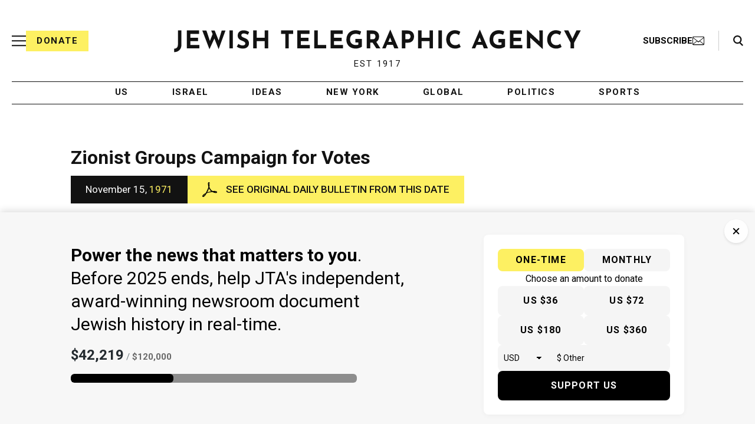

--- FILE ---
content_type: text/html; charset=utf-8
request_url: https://www.google.com/recaptcha/api2/anchor?ar=1&k=6Ld6pAMsAAAAAF2zZeBfcXtFUp1rPN8jbTR9-ads&co=aHR0cHM6Ly93d3cuanRhLm9yZzo0NDM.&hl=en&v=TkacYOdEJbdB_JjX802TMer9&size=normal&anchor-ms=20000&execute-ms=15000&cb=ptbzjj2blxyv
body_size: 46491
content:
<!DOCTYPE HTML><html dir="ltr" lang="en"><head><meta http-equiv="Content-Type" content="text/html; charset=UTF-8">
<meta http-equiv="X-UA-Compatible" content="IE=edge">
<title>reCAPTCHA</title>
<style type="text/css">
/* cyrillic-ext */
@font-face {
  font-family: 'Roboto';
  font-style: normal;
  font-weight: 400;
  src: url(//fonts.gstatic.com/s/roboto/v18/KFOmCnqEu92Fr1Mu72xKKTU1Kvnz.woff2) format('woff2');
  unicode-range: U+0460-052F, U+1C80-1C8A, U+20B4, U+2DE0-2DFF, U+A640-A69F, U+FE2E-FE2F;
}
/* cyrillic */
@font-face {
  font-family: 'Roboto';
  font-style: normal;
  font-weight: 400;
  src: url(//fonts.gstatic.com/s/roboto/v18/KFOmCnqEu92Fr1Mu5mxKKTU1Kvnz.woff2) format('woff2');
  unicode-range: U+0301, U+0400-045F, U+0490-0491, U+04B0-04B1, U+2116;
}
/* greek-ext */
@font-face {
  font-family: 'Roboto';
  font-style: normal;
  font-weight: 400;
  src: url(//fonts.gstatic.com/s/roboto/v18/KFOmCnqEu92Fr1Mu7mxKKTU1Kvnz.woff2) format('woff2');
  unicode-range: U+1F00-1FFF;
}
/* greek */
@font-face {
  font-family: 'Roboto';
  font-style: normal;
  font-weight: 400;
  src: url(//fonts.gstatic.com/s/roboto/v18/KFOmCnqEu92Fr1Mu4WxKKTU1Kvnz.woff2) format('woff2');
  unicode-range: U+0370-0377, U+037A-037F, U+0384-038A, U+038C, U+038E-03A1, U+03A3-03FF;
}
/* vietnamese */
@font-face {
  font-family: 'Roboto';
  font-style: normal;
  font-weight: 400;
  src: url(//fonts.gstatic.com/s/roboto/v18/KFOmCnqEu92Fr1Mu7WxKKTU1Kvnz.woff2) format('woff2');
  unicode-range: U+0102-0103, U+0110-0111, U+0128-0129, U+0168-0169, U+01A0-01A1, U+01AF-01B0, U+0300-0301, U+0303-0304, U+0308-0309, U+0323, U+0329, U+1EA0-1EF9, U+20AB;
}
/* latin-ext */
@font-face {
  font-family: 'Roboto';
  font-style: normal;
  font-weight: 400;
  src: url(//fonts.gstatic.com/s/roboto/v18/KFOmCnqEu92Fr1Mu7GxKKTU1Kvnz.woff2) format('woff2');
  unicode-range: U+0100-02BA, U+02BD-02C5, U+02C7-02CC, U+02CE-02D7, U+02DD-02FF, U+0304, U+0308, U+0329, U+1D00-1DBF, U+1E00-1E9F, U+1EF2-1EFF, U+2020, U+20A0-20AB, U+20AD-20C0, U+2113, U+2C60-2C7F, U+A720-A7FF;
}
/* latin */
@font-face {
  font-family: 'Roboto';
  font-style: normal;
  font-weight: 400;
  src: url(//fonts.gstatic.com/s/roboto/v18/KFOmCnqEu92Fr1Mu4mxKKTU1Kg.woff2) format('woff2');
  unicode-range: U+0000-00FF, U+0131, U+0152-0153, U+02BB-02BC, U+02C6, U+02DA, U+02DC, U+0304, U+0308, U+0329, U+2000-206F, U+20AC, U+2122, U+2191, U+2193, U+2212, U+2215, U+FEFF, U+FFFD;
}
/* cyrillic-ext */
@font-face {
  font-family: 'Roboto';
  font-style: normal;
  font-weight: 500;
  src: url(//fonts.gstatic.com/s/roboto/v18/KFOlCnqEu92Fr1MmEU9fCRc4AMP6lbBP.woff2) format('woff2');
  unicode-range: U+0460-052F, U+1C80-1C8A, U+20B4, U+2DE0-2DFF, U+A640-A69F, U+FE2E-FE2F;
}
/* cyrillic */
@font-face {
  font-family: 'Roboto';
  font-style: normal;
  font-weight: 500;
  src: url(//fonts.gstatic.com/s/roboto/v18/KFOlCnqEu92Fr1MmEU9fABc4AMP6lbBP.woff2) format('woff2');
  unicode-range: U+0301, U+0400-045F, U+0490-0491, U+04B0-04B1, U+2116;
}
/* greek-ext */
@font-face {
  font-family: 'Roboto';
  font-style: normal;
  font-weight: 500;
  src: url(//fonts.gstatic.com/s/roboto/v18/KFOlCnqEu92Fr1MmEU9fCBc4AMP6lbBP.woff2) format('woff2');
  unicode-range: U+1F00-1FFF;
}
/* greek */
@font-face {
  font-family: 'Roboto';
  font-style: normal;
  font-weight: 500;
  src: url(//fonts.gstatic.com/s/roboto/v18/KFOlCnqEu92Fr1MmEU9fBxc4AMP6lbBP.woff2) format('woff2');
  unicode-range: U+0370-0377, U+037A-037F, U+0384-038A, U+038C, U+038E-03A1, U+03A3-03FF;
}
/* vietnamese */
@font-face {
  font-family: 'Roboto';
  font-style: normal;
  font-weight: 500;
  src: url(//fonts.gstatic.com/s/roboto/v18/KFOlCnqEu92Fr1MmEU9fCxc4AMP6lbBP.woff2) format('woff2');
  unicode-range: U+0102-0103, U+0110-0111, U+0128-0129, U+0168-0169, U+01A0-01A1, U+01AF-01B0, U+0300-0301, U+0303-0304, U+0308-0309, U+0323, U+0329, U+1EA0-1EF9, U+20AB;
}
/* latin-ext */
@font-face {
  font-family: 'Roboto';
  font-style: normal;
  font-weight: 500;
  src: url(//fonts.gstatic.com/s/roboto/v18/KFOlCnqEu92Fr1MmEU9fChc4AMP6lbBP.woff2) format('woff2');
  unicode-range: U+0100-02BA, U+02BD-02C5, U+02C7-02CC, U+02CE-02D7, U+02DD-02FF, U+0304, U+0308, U+0329, U+1D00-1DBF, U+1E00-1E9F, U+1EF2-1EFF, U+2020, U+20A0-20AB, U+20AD-20C0, U+2113, U+2C60-2C7F, U+A720-A7FF;
}
/* latin */
@font-face {
  font-family: 'Roboto';
  font-style: normal;
  font-weight: 500;
  src: url(//fonts.gstatic.com/s/roboto/v18/KFOlCnqEu92Fr1MmEU9fBBc4AMP6lQ.woff2) format('woff2');
  unicode-range: U+0000-00FF, U+0131, U+0152-0153, U+02BB-02BC, U+02C6, U+02DA, U+02DC, U+0304, U+0308, U+0329, U+2000-206F, U+20AC, U+2122, U+2191, U+2193, U+2212, U+2215, U+FEFF, U+FFFD;
}
/* cyrillic-ext */
@font-face {
  font-family: 'Roboto';
  font-style: normal;
  font-weight: 900;
  src: url(//fonts.gstatic.com/s/roboto/v18/KFOlCnqEu92Fr1MmYUtfCRc4AMP6lbBP.woff2) format('woff2');
  unicode-range: U+0460-052F, U+1C80-1C8A, U+20B4, U+2DE0-2DFF, U+A640-A69F, U+FE2E-FE2F;
}
/* cyrillic */
@font-face {
  font-family: 'Roboto';
  font-style: normal;
  font-weight: 900;
  src: url(//fonts.gstatic.com/s/roboto/v18/KFOlCnqEu92Fr1MmYUtfABc4AMP6lbBP.woff2) format('woff2');
  unicode-range: U+0301, U+0400-045F, U+0490-0491, U+04B0-04B1, U+2116;
}
/* greek-ext */
@font-face {
  font-family: 'Roboto';
  font-style: normal;
  font-weight: 900;
  src: url(//fonts.gstatic.com/s/roboto/v18/KFOlCnqEu92Fr1MmYUtfCBc4AMP6lbBP.woff2) format('woff2');
  unicode-range: U+1F00-1FFF;
}
/* greek */
@font-face {
  font-family: 'Roboto';
  font-style: normal;
  font-weight: 900;
  src: url(//fonts.gstatic.com/s/roboto/v18/KFOlCnqEu92Fr1MmYUtfBxc4AMP6lbBP.woff2) format('woff2');
  unicode-range: U+0370-0377, U+037A-037F, U+0384-038A, U+038C, U+038E-03A1, U+03A3-03FF;
}
/* vietnamese */
@font-face {
  font-family: 'Roboto';
  font-style: normal;
  font-weight: 900;
  src: url(//fonts.gstatic.com/s/roboto/v18/KFOlCnqEu92Fr1MmYUtfCxc4AMP6lbBP.woff2) format('woff2');
  unicode-range: U+0102-0103, U+0110-0111, U+0128-0129, U+0168-0169, U+01A0-01A1, U+01AF-01B0, U+0300-0301, U+0303-0304, U+0308-0309, U+0323, U+0329, U+1EA0-1EF9, U+20AB;
}
/* latin-ext */
@font-face {
  font-family: 'Roboto';
  font-style: normal;
  font-weight: 900;
  src: url(//fonts.gstatic.com/s/roboto/v18/KFOlCnqEu92Fr1MmYUtfChc4AMP6lbBP.woff2) format('woff2');
  unicode-range: U+0100-02BA, U+02BD-02C5, U+02C7-02CC, U+02CE-02D7, U+02DD-02FF, U+0304, U+0308, U+0329, U+1D00-1DBF, U+1E00-1E9F, U+1EF2-1EFF, U+2020, U+20A0-20AB, U+20AD-20C0, U+2113, U+2C60-2C7F, U+A720-A7FF;
}
/* latin */
@font-face {
  font-family: 'Roboto';
  font-style: normal;
  font-weight: 900;
  src: url(//fonts.gstatic.com/s/roboto/v18/KFOlCnqEu92Fr1MmYUtfBBc4AMP6lQ.woff2) format('woff2');
  unicode-range: U+0000-00FF, U+0131, U+0152-0153, U+02BB-02BC, U+02C6, U+02DA, U+02DC, U+0304, U+0308, U+0329, U+2000-206F, U+20AC, U+2122, U+2191, U+2193, U+2212, U+2215, U+FEFF, U+FFFD;
}

</style>
<link rel="stylesheet" type="text/css" href="https://www.gstatic.com/recaptcha/releases/TkacYOdEJbdB_JjX802TMer9/styles__ltr.css">
<script nonce="Mvsw0l17J3yIy-qumnt0zw" type="text/javascript">window['__recaptcha_api'] = 'https://www.google.com/recaptcha/api2/';</script>
<script type="text/javascript" src="https://www.gstatic.com/recaptcha/releases/TkacYOdEJbdB_JjX802TMer9/recaptcha__en.js" nonce="Mvsw0l17J3yIy-qumnt0zw">
      
    </script></head>
<body><div id="rc-anchor-alert" class="rc-anchor-alert"></div>
<input type="hidden" id="recaptcha-token" value="[base64]">
<script type="text/javascript" nonce="Mvsw0l17J3yIy-qumnt0zw">
      recaptcha.anchor.Main.init("[\x22ainput\x22,[\x22bgdata\x22,\x22\x22,\[base64]/[base64]/[base64]/[base64]/[base64]/[base64]/[base64]/[base64]/[base64]/[base64]/[base64]/[base64]/[base64]/[base64]\\u003d\x22,\[base64]\x22,\[base64]/wrwIO8OAwonCkTNLw5jCrsO+w77DgsKOwp/[base64]/Dv0lzKE/CisOJbVPCo2hsw6zDh8KoXVvDo8OZwow5wpIZMsKzAMK3d0vChmzChDQxw4VQWWfCvMKZw6jCpcOzw7DCjMOJw58lwp9Mwp7CtsKTwrXCn8O/wq4Sw4XClRnCq3Z0w7DDjsKzw7zDjMOxwp/DlsKLM3PCnMKGU1MGJcKAMcKsCzHCusKFw5FBw4/CtcOCwpHDihlmWMKTE8KfwpjCs8KtED3CoBNSw6/Dp8KywqfDkcKSwocow7cYwrTDrcOcw7TDgcK/FMK1Tg/[base64]/[base64]/w6bDhRgqVBdUWMK2w5hnfMOdwoLCqW3CnzN0XcKXMzHChMOdw4/DhcKwwqHDiGt5QiwwXRVSMMKDw5wJaEXDlMKzLcKhOT/[base64]/VSbDpm/DpMK9w7PCpx3DocK0BTADNVzCvMKUw5rDl8KgbcOnBcO0w47DrU3DusK7KnPCisKaGcO9wojDlMO4QwHCkSvDoFfDhcO0Z8OYQ8O9fMOowqkFG8OZwpHDmMOuVwHClhYNwoLCumoMwpJxw5LDu8Oaw4QRDcK2wrfDl2bDrWXDhsKuAUtxV8OYw5/[base64]/DqsKnwoAqw5hofcKtw6bCjEYFHFwDw4gYU8KCwobCgMKvwq11wpvCl8OsbcOCwqbCvcOfVVbDtcKCw6Eew4o3wplGWy0mwrFgLlERKMKkTnTDr1Q4Jn8Pw4/DksOBcMOAd8OXw6VYw75nw6vCm8K0wpjCn8K1BADDmlXDtQZsdz7CqcOPwo0VcDVsw7fCjHFPwonCpsKLFsO0woM5wq9awpB+wptzwpvDtHTCkHjDpyrDjSjCmz5xEsOjB8KhYW3Dlg/[base64]/bWnCm8OQwoHDomrCkB1xY0Unw786UkEbwpXCscK3wqR+w453w5/DrsKawoZ7w5wUw7/DpS3CmAbCg8KIwrfDrB/[base64]/V8KYVF/DhsOhwq/[base64]/[base64]/CmArCghUbEMKrBwjDgVRvwpxgw6dhw5bDm3hKw59uwq/CnsOQw7dVwr/CtsK8VHMtAsKWacOtIMKiwqPCmVrCgSDCvgszwr/DsVXDskxKbsKAw7/CucKGw5nCmsOVw6fDtcOJd8Oewo7DhUvDjwXDvsONVcKAN8KWLhVlw6fDgXPDhcO8LcOJbsK0Fi0lYsORGsOseQ/DogVHHsKtw7TDqsO6w6TCi2kOw4IKw6xlw7MAwrvCkWPDri0Xw7jDhQfCmsKqcg9+w7pdw6NHw7onNcKVwpoyMcK1w7jCgMKKVsKGIyhBw4jCscKHZjJsGn3ChMKIw4/CjAzDkQTClcK8HTbDjcOvw5fCtRA0bcOSw74dFEoPXMOVwp/DlzDDl3Exwqx/fsKObgJUwqnDnsKJTmccSQvDgMK4OFTCqSrCosKxacO2W0h9wq5uR8KewoHDsyokD8OGOsKJHm7CpsOhwrJKw5PDnlXDj8KowooDWAAdw4PDqMKHwrpzw5c0I8OXbmZfwq7Do8ONOlHDlnHCihBfEMKQw6Z1TsOkAVwqw6PDggc1aMOqB8Kbwr/DlcOrTsK2woLDuhXCqsO4MjIdUE5gT3HDoTnCrcKmFcKIQMOVRWLDl0QVbCwZG8OGw5IQw5bDuUwtOlN7N8KZwrtlY1hAUwImw4pKwqouKXZ3D8Kqw4d2wqIvH3REE1p0IhrCr8O/MGMrwpvCqsKpD8KiMkfChS3CmwtYY0bDvcOGcsOOUsO2wo/DuGzDqE9Qw7fDuXbCv8KSwosQTcOEw71uwr8vwqPDhMK1w7HDkcKjIMOhCyckNcKqDV4racKnw77Dvi7Cu8OKwqTCocOgCSPChiY4RsOqGQjCscOeFsOYbn3CisOoeMO+KcOAwqDDvisTw4ApwrXDk8O/w5Zdah7CmMOfw7gqGTQow4JNMcK/IQbDk8OhU0BDw6XCpl44LcOYdkvDsMOWw5fCuQDCq1TCgsOWw5LCjUABasKcPGjDjVrDlsKSwohGwpnDrcKFwoYFSCzCnwQFw7heB8O9b1JUUsKsw7l5QsOywp/Dr8OAN37CusKKw6nCgzLCkcKxw7zDn8KIwqM1wol9SWRNw63CpBBgfMKmwr3DjcK/X8OFw5fDj8K1wpJDf1V5OsK9J8KWwq82CsOlPMOBJ8Ocw6/DjmXCjHrCv8OPwrzCiMOEw75PfsKmw5PDoEURXzzDmg5nw7AJwrUOwr7CoGjCiMOIw4XDv3NVwoXCi8OxBQ/CqcOKwpZ4wrrCrBNUwoRpwp4vw7J3w7bChMO+DcOYwrIlw4RSMcKREMKFbyrCn13DscOxasK+UcK/wotjw61EPcOew5QNwr95w5QTIsKQw6LCuMOnUVYCw6AbwpPDg8OfO8Ojw77Cl8KXwodtwonDscKVw43DhMOZEC0+wqV2w6gZJSFBw6wfEsOTIcOrwqBXwr9/wpjCk8KgwqESKsK3wpnClsKzOWLDmcK0Vhdgw4JdZGPCkMO3T8ORwozDucKCw4rDoCEOw6/DosKjwo47w6XCoSTCq8Okwo7CjMKzwqkXFx3Cg2puUsODXcKIWsKnEsOYRsO9w7FqLjHCpcKkTMObAQktAMOMw4QNw4DDvMK7wrlnworDu8Khw5/Ci1UpfBByZgpYOS7DkcO5w4rCk8ORNypCN0TChsKyYDdYw4JKbFpqw4IaUjduDsKJwr/CrBAWW8OpbsKHbsKJw4lXw4/Cuw4+w6/[base64]/DgMK+w5rDmD1pwo96BMKOw6J6KcKswqfCvsOyWcK+w5gJcUMIw4zDqcOreTLDhsK1w4x4w5fDnRg0wotQcsKJwrTDpsKHL8OCQgLCvgtkc2bCjMK6P2fDh1PDjcKdwqHDsMOpw6MqVTLCl0HDo1Ydw6U7bcKpJcOVDmbCrMOhwokEwo4/[base64]/JMKdH2/CqkjDtz8dw5PCqsODeQsYcm7DgSQQJUPCjMKoX2rDlgXDt3LCpFYaw4IkXGnCjMKtZcKhw4nCuMKFw4TCjgsPGsKvWxXDt8K8w5PCvxHCnBzCpsOEesKDZcKtw7h8w7rCnk5oPl5nwrluwpFsE3Z/e1NYw40Xw6pZw5PDmlAlBnHCt8Kyw4RVw4oxw57ClMK8wpPDncKPb8OzcRhow5R8wrsiw5Eow4BDwqfDvDjCoHnCvsOcw6ZNLE5iwonDn8K5NMOPSGB9wp8bJCdMT8KcaTdHGMOSHsOfwpPDp8OWWj/[base64]/wpzDnMKZwpnCpSFmc8KQRsOpw5E8c1zDicOWwrBMHcKaaMKxaHbDhMK5wrBbF1MXfArCmy/DhMKkOALDlnNaw6rCthTDvxDDocK3IVDDgF3Cq8OIZ2gGwqknw4NAYMOtOARnw4PDqVHCpsKoD2LCj1LClxZWwo7Djk/CkcONwq7CiwNsTcKWfMKvw4lJRMOsw7wbDcKwwo/CoSF8ZCAbIHbDsFZDwq0QaXA7WDc4w5sBwqXDiTwyF8OiMkXCkwXCmgLDmcKiZMKXw5xzY2E8woIdf3kbVMKhZSkVw4rDrRNjwrV0dMKKMjU1D8OXwqTDusOkwpfDjMOxVcOWwpwgZMKVw43DnsOLwpTCm20VXjzDjGo6w5vCvWjDtBYHw5wgFsODwo/[base64]/DvAsrwqTDvMO1wrjDhMOwFjXCncKqBSMowoJuwoF5wrzDlmzCrHzDpTsUBMO5w7hVLsOQwo4oDgXDuMOxbyFgDcObw4nDvCDDqQxKUCxGw5bDq8O+WcOsw7pkwoxewpIlw7h5XsK/w6LDl8O5KgfDjsOhwp7CvMONMELCvMKpwqbCtELDrkvDu8OxYSElWsK5w4dcwpDDjnzDgsOOIcKHfSfCqVzDrsKtO8OCFG0Lw55GeMOAwpAAV8OoBjwDwqjCk8OVwp9WwqgnbUXDoEwHwonDosKVw6rDlsKZwrBBPGLCt8OGB04Swp/DoMOJGmAWc8KbwqHDn0vCkMOcRjBbwoTCksKfZsOZFn3Dn8O4w4fDqMOiwrbDrUggw6JWDkkOwp5hD08WByDDrsO3KT7CjFXCoxTDhsO/IxTCg8KgdGvCkk/CoyJrDMOXw7LCrFDDvQ1iQGTCtn7Dt8KpwpUCLmMgV8OJecKpwoHCp8OJIhfDjyHDhsKoGcOZwpPDnsK/VWTDr1LDqi1SwoLCgMOcGsO6fRdsOT/DosK4YcOydsKBEVnDssKyMMK7GDfDjR/CtMOqQcOlw7Vswq/CqcKOw7LCqCxJJlHCqzRqwpnCtcO9SsKXwq7CsA/DpMKhwqfDlMO+DGzCtMOiDG8Gw5E7Jn3CrsOJw77Ds8OkN1Nnw60qw5DCkk9Qwp4DMFXDliRjw7fCh0jDukPCqMKxfjnCrsO9w7nDkMOCw5wGSgYxw4M9FMOIQcOSJEDCmsK/w7HCisK+PsOOw6YGA8OYwqPCusK0w7FMOsKERMKCCRvCoMORw6UgwpVVwobDuEXCssOgw5TCrxTDlcKpwpnDt8KbMMKiSXIWwqzCmConWMK2wr3DscKCw4LCkMKPe8KVw7/DocKiEMK/woXDqcKfwp/[base64]/w60WAnnCicKGXicrwr1/w6rDnMKrw6fDm8OLaMKjwpRuYz/Cm8KgV8K/QcOZeMOqwpLCpArCi8K9w4vCollCHBUZw7FgYxXCkMKJCGovNU9Fw4xzw77CiMOaAmPCgsO4MHfDv8Kcw6/DmVzCjMKUVMKHbMKQwoJTw44Nw7bDtWHCkn7CrMKWw5VOckx1FsKlwozDkFzDuMKwLC/Doz8SwofCu8OJwqQ1wpfCi8OLwo7DoxLCh3QfXU/[base64]/CtG9YNjDDtzwzEl9Ow4jCmXjCvMKfw4jDkHRzEcOaaCXCq1LDvCTDpCvDgivDrsKMw7fDrgxWwqo3K8OawqvCgmjCh8OkfsOxwr/[base64]/[base64]/DtynCt8OHZj8IOGU7wqEUGwIPw4ENwrphXMKzE8OBwp89GFDDjD7DqVjCnsOvw45NZjsdwo3DjcKxM8O7Y8K1wrfChsKHaAlXJSDCuifCu8OkfsKaY8O1CUrCjMKqRMOpT8KMB8O6w5DCkxbDr1IvY8OGwo/CrijDtD0+wqbDvcOBw4LCmMK5NHTCpsKNwro4w77DqsKMwp7DqhzDssK3wp/Cu0DChcKowqTDuzbDuMOqag/CjcOJwofDqk3CgRLCrgY+w7FKMcOMVsOLwpLChgXCo8Oww7RKbcOgwrnCqsKeSDtow5vDmC7CrsKOwoEqwoEJA8OGCcO5PcKMZx8Gw5dgIMKew7LCrWrCpkVmwrvCssO4asOMw453TsK5eRQwwpVLwoU2XsKJP8KyXsOIA0tdwpfCo8O1EUAJQXJVBXt9YW/DhlMAFsORfMO3wqfCosKeOw1ObcOjHDp6dcKbwrrDsydXwr9JUTzCh2NhXkTDg8Orw6fDo8KcAwTDnUJcJCvCtXnDmcK1DVDCn09hwpjCmMKnw5zDsGTDrmcSw63CkMOVwpkhw4fCvMO1X8OuLsKNwpnCl8OfLm83IHrDnMOIOcOpw5IoOsKvIG7DjsO/[base64]/w4kcwp9hcWzDlQp7DcKkA8Kmw7lvwoLDjcKoZGzCuWoiw4cRwofCmVRJwoBhwrM+LWLDlURdHEN2w5rDtsKcNsKLAQrDv8OBwps6w5/DnsOMcsKFwq4owqUMYlNPwoMKCnrCmxnCgDnDsE7DohfDjWpfwqfCv3vDlMKCw5TDoyfCvcOhSQVxwqVIw48mw4/CnsO1UXNvwrcfwrlyIMK/YMOxU8OJXjBlTcKXLDXDjMO1B8KraUNQwp/DnsO6wp/DvMK4PHoCw54wGxXDt2HCqcOVCsK/wo/DmjLDhMOww6h7w4xOwolgwoFiw5jCpDF/w6U0Zy17wofDi8Krw73CvcKDwrPDk8Kew70eSXs7VcKgw5ksQ2FeJzxqF13Dp8Kswo1DPMK1w4EoWMKlRGzCuSjDsMO6wpnDiQUew4vDuVJsEsOHwozDugIIM8O6V17DnMKow7XDlMKZNMO2dcOew4XCmCPDqjlMHijDpsKUD8Kyw7PCiEnDk8Kfw5R/w6bCu2DCiWPCnsOzWsO1w4VresOhw7bDrsO8w5QbworCuHHCkipZSCERGXgDT8OgWlnDkAvDhsOPwqzDgcOCw6kPw4rCqipEw7FBw7zDoMOFcAkXCsK+dsOwH8OTwpnDtcOHw6DCsV/DkwxDNsOZIsKcBMK9PcOxw4/Dm1AOwpTDkWB7wq0Ow6pAw7HDoMKhw7rDowHCr1XDtsKBMnXDqCPCm8KJA31jw7FOwofDp8O1w6ZoH2nCk8ONRX1XDRwOP8O3w6hewqR/Bgh2w5EEwp/CgsODw7vDiMO8wr87WMK/w6pPwrDDocOew6YlesO1Xw/DmcOGwpZPMcKRw7bCj8OZfcKCw7lbw7ZQwqlowpnDgsKhw6ckw5DCglrDkEh5wrfDj2vCjDtpflPCvljDq8Oaw4nCtm/[base64]/ClcOFw7gJYxTCln/CqjDCocOBw5fDuAfCuiTClMOJwrwTw7Vewr43wrnCusK/wprCqDJHwq9WYX3DtMK0woNrBWEEeW18SWLCpMKnUyg+GgRRQMOcMMOKLsKudgvCjsOTHibDs8Kif8K1w7vDvCZXDgAdwrp4fsO4wrTCgAVlFcO4QC3DgsOSwoJbw6pmOcO8Fx7DnzvCjC4Aw4gJw63Dv8K1w6XCmlQfDUZedMOCPsO9KcK2w7/[base64]/[base64]/w6AtB8KKw5bCgEzCsVkowpfCncOWLyzDrsKyw5AuPMO0AhvDthHDmMOcwovDsA7CqMKoaBTDuTLDvzlMNsOVw5MpwrRnw7tqwq0kwrARYH00NlJLRcKdw6LDicKQblrCuELDlcO7w51Swp7CiMKvMgTCv2cOS8OJPsKYIR/CrywxLsKwHwzCnBTDslInw59GdkfCsh49w6VqZiPDgDfDmMKMX0nDuELDnzPDn8OPNwkrSUETwpFgwqIfwrB7Ty1Tw7zCl8K1w6HDuj4VwrA+wqrCg8O0w6p7w7XDrcO9R3oPwqhfRTZ8wpXClCtZfMOnwqzCmVJVaBXCoVV2w67CiEw6w6/CpsOpcCNmRhvDpBbCuyk9RxtZw5hzwrwlD8OGw4/[base64]/CuzbCiSTCmMK1wqLDisKPTMKSI8Kdbn5zwpt0w4TCp0vDpMOrMsO5w49ww4XDpwJPPWDDgmvCsyFnwqnDgCkaODvDvMOafjxPw455ZsKBBlfCiSJ4D8O8w5ddw6bCo8KeZD/DjcKtwqpbJ8OvcgHDlTIdwq5bw7V5IXgEwqjDtMKiw5IaEnY8MmDCpMOndsKpHMKgw7FNBHojwqo+w57CqGkUw6/[base64]/wqtlHzfDnsO2K8KPe8KDZ1Z/[base64]/FcOrwqXDmHFfbMOlwoLCmMOyQX8jw5fCqsOYwqFsVcOXw6nClz08QVzDvgrDgcO5w5c/[base64]/[base64]/[base64]/Dn0PCnF3Dhz7Co15mSkBZw7tGw43DiH7CuFPDnsO3wqE+w4zCjkwECA4MwqPCoGdMLmFvAhvCq8OJw48/wqk1w4syDMKULsKRw5kYwoYZQmXDqcOYw55Gw6LCuCgzwpA/bcKnw6LDq8K6esO/GHHDocKFw77Dkj5Zf0MfwrIPMcK8EcKAWzXCn8Orw4nDlsOhIMOXN3kIS01YwqPCng88w6XDjXHCklE3wqrDgMOUwq/DhGrDiMKcBn8OPsKDw53DqF15wqDDvMOVwq3Ds8OCFTHCl3lFNyNdTwnChFrCk2vDiUAEwrtOw6HDmMO4Sml8w5LDo8O7w5Q5eXXDo8KmdsOCFsOxN8KVwrpXKn8Rw75Kw7fDhmPDsMKpe8KSwqLDksK8w47ClyR7axRPwpAFKMOXwqF0eRrDuhvCjcOkw7bDo8K1w7/CuMK+PWvDgsOhwpjCqETDosObIGrDoMOgwoXDjg/CnhQXw4o/w4DDvsOgeFZ7NlHCsMOUwprCicKSXsKnCsO9DcOrYsKFL8KcTiTCtVAFO8KLwpjCnMK8wqHCgmkyMsKJwoLDksO1XHIrwoLDm8KfMV/[base64]/wpBwwoHCnjnDvcOTwpjClMKXZCZDwqLCh8OZTcObw6XDiQzCo1HCkMKXw5nDnMK2NnjDjD3CgF3DqMKJMMO6RGZoeF0Xwq/ChSNCw6TDlsKNX8Kyw7TDrko5w656csK9w7Y9PC9WGizCq3LChEJySsOaw6hiaMKqwoEpay3Ck2Mrw4nDpMKUP8KIW8KPMMOcwpjChcKBw7ZPwoV9WsOwahLDqGNrw7HDjQrDrioAw6VaBMOvwpxKwr/DkcOcwr1DRxAlwpXCisOiMHTCjcKrGsObw70Aw4cYL8OpA8O1DsKFw44NcsOKIDXCjH0iFVwvwofDlV5bw7nDpMKEbMOWdcOVwo7Dr8KkMn3DjcK/WHkqw73Ck8OoKcKFeXHDi8KJBS7Cr8KXwolow48owoHDkcKVUltHK8OqWl7Cu1FTKMKzNRLCh8KmwqNaZR/CnGvCsmPCqT7DujAyw7pbw4/[base64]/w7EsCiTDqMOCB8Odwr9UPSXCpsKoAsKKw7XChMOZZMKZFh0EZcOUChFRwpTCn8OVTsOhw4Ioe8KWO2YNcnJuwrFoU8Kyw5XCgEjCtXvDvk41w7nCsMODw5LDvsOvScKHRBoTwpk4w6s1XMKTwpFLYjR2w51xeF0/LsOKw6vCncOEW8O0wrfDiiTDnyDCvgzClBUeTMKiw7U+woU3w5gfwq5MwoXCgyPCiH5oMw9lTzfDhMOhasOgQG3CgcKDw7ZAIyZ/KsKhwo87KUI/wrEMH8K2w4c7KRDDqXHCs8OCw6FAWMOYOcOxwo/Dt8Kxw7w2SsKxUcO+PMKowqIRTcOxOywILcKbEzjDiMOgw4l9HcOmMj/DhcKEwrnDsMKrwpFgZHZUIjojwo/Cn1M4w74fS3PDlj3DncKtEMKAw4/DkSJqflvCrnbDl2PDjcOXDsKXw5DCuyHDswHDs8OTVHIRRsO/KMKTRHVkCzN3worCnWwKw7LCmMKIwq84w5fCocKXw5YuGVswAsOnw5fDtTlJGcO5RRwEBCMAw5wiZsKOw6jDkjNfNWdsDcOswoUpwp4Awq/CgMOLw5guZ8ODKsO2Qi/Ds8Omw7dRQ8KhAih7RMO2CDLCuA9Lw5QhOMOtP8O/wpBWfxITQMK3Jw/[base64]/CpMO9fsKAwq4Jw7PCsA8MwrNYCjwIwrrDoCbDqMOcFcOSwpLDrsOXwqDDty3DqcKVC8OAwqoLw7bDr8KJw57Dh8OxT8KzAGFdd8OqMnPDuQbDnMKEMsOXwp3DrcObPkUXwp7DmsKPwoRRw6PCuzPDk8Oyw5HDksOyw5zCkcOcw6sYPAVtEg/[base64]/DlsOvwqV9MMK4ccKuwpAdw5DDkH0fQcO1TsOvag4sw7fDh2pPwq0bI8KEesOeE0nCsG4gDsOywoPCmRjCgsOJacO6Z3c3IVoaw4JCbibDsmYSwpzDkz/Cv2l3SA/DoAbCmcOMw54+woLDiMKzK8OLGANKR8O2wqkrMlzDrMKyI8KvwrLCmxVQAMOFw7ECRsKxw6QeTApbwoxcw7TDhklDd8OKw7LDt8O6N8KMw75gwoVswqJ/w7khIwggwrLCh8O7fyjChTAkWMOgFMOxbsKbw7QQOkLDg8OJw5vCicKuw7/[base64]/CpMKlwpDCrcO3w5lrw5zDvT0Wwo/DiA/[base64]/DsMOFwr4WWSLCllh0w45Ow75qHcO1JjvCr1LDusOJwqQ9w4ptCU/DrMK+RDPCosOMw53Dj8K7d3M+BcOVwqvClXkOcBUkwo8NXHTDoG3DnxdnUcK5w45cw7nDu0DDu1nDpCPCk3TDjxnCtsKLCsKiIR5Dw6xeKmtCw4Qhwr0ENcK0ay0xY0IYKTUKwqvCqmrDlg/CvsOcw78Rwr4Ew7DDosKpw7d1RsOkwoHDocOWLinChyzDg8KzwrouwoRXw5p1JmXCrHJ7wrwNVz/CisO5EMOWXGLCuEITOcOywrs3bkcoDcOFw4TCsyA2wrDDvcKtw7nDpMOLNytZT8KSwo/DuMOxUjrCq8OCw6LClCXCi8KqwqDCpMKPw7ZOPBrCuMKCZ8OUexDCg8KBwrfCpjEQwpnDqRYNwoLCtw4Swo7CusKNwo5Pw6IHwoTCksKCTsObwo3CqQxJw51pw6xWw6LCqsKGw4skwrFlAMOaZxHDnBvCocO/w51nwrsuw7Mpw7wpXT4EE8KHEMKiwqEnIx3DsHTDicKWRX0oUcKpJXAlw7Ujw5rCisOGw5/[base64]/CmcOgN0TCmF4SU8OfbGDCmcOww4VKJyUwIm4dP8KTwqPCsMO9MEXCsz8KHEIcZyPCuCNSWjYUazAnCMKiMVrDpMOJKcKGwrTDicKSd2Q9FwXCgMOfYMKBw7TDrh/Ds0LDu8KPwqfCnCJ2DcKZwr7ChD7Cm2zDu8KOwpjDnMOcdEp7DlHDskJKRjxUc8OuwrDCtFVAT1FxZyPCrcKObMO1ZMKcGsO5J8OhwploMxfDocOgGUbDkcKrw4EGD8OuwpR+w67DnXhPwrXDqlZrGcOucMOVd8OKRHvChXHDpT1+wq/DoCHCj1EqOEvDqsKxa8O0WzfCvF55NsKDw4tsKQ/CsC9Ww5xXw6DCnsOvwr55WlLDgR7CuXg0w6vDl3cMw6PDi09GwqTCv35fw6bCrCQDwqwnw78qwpkSw59Zw4Q4M8KYwpLDr0fClcKqP8OORcKzwrrCkzkgUzMPfMKYw5bCosKGBMKGwpVJwrImGyBqwoTCrV49w5/CvSNZw7nCuXJTw4Mawq7DjS0NwrYYw4zCl8KxaVTDuDpRQcObQMKTwp/Cn8OgcSMgFMO8wqTCogLDlsKYw73DgMOnZcKQKz0yawktw7nCqldIw4HDrcKIwqVCwoMIwqbCoA3Ci8OJCcKJwqdnKzwoFMOuwoMlw5vCpsOfwpNvEMKROcO/YkbDqcKXw5TDsgLCosKfXMOvesO4LWZPPjoiwpZOw7Njw4XDghzCgSkpFMOyRyrDg1sHfcOGw5vClEpOw7jCil1NYVLCkHvDui5Tw4I4EMOLcxwvw7kIL0o3woLCpzrDo8Ouw6QRMMOrCsOwOMKfw51gHsKcw7LCuMONJMK+wrDCvMOxSwvDscKaw4ZiKkjCum/DlRkTOcOEcG0xw7PCsmrCvcOXNU3DkGhlw5QTw7bCpMORw4LCuMOibn/CpGvCj8OXwqvCvMOYSMOmw4w9woHCs8KnFmwkYD0JOcK/wqXCnkjDh2DCqX8cwq0hwrTCrsODE8KfWQLDmm05WcOpwrLDukpZVFccw5bCjCxEwoRFV17CowTCh1RYKMKcw5/CnMKuwrsuX1zDnMOIw53Ct8ObPMO6UsONScKxw5PDqlLDjzrDj8ObS8OdLhrDrBlsP8KLwpA5M8Kjwq0MN8KZw7J8wqZWDMOUwqbDkMKDdwVww5/[base64]/CkHR3w43CjiXCt3nDmcKvw6c2QcOSUsKnFEbDhlcQw5XCtcOxwpJnw7nDvcKdwobCtGEsNMOSwpLCuMKuwpdDZcO7UVHDksO7IQDDrsKKNcKaXEA6cC1Gw4wQWmEKYsO9SMKJw5TClsKOw7ABR8K/X8KeMGFzEMOIwo/[base64]/cBxTT8KNF8OhTsKLw5HCvgnCscO9w7tAQDZfB3nCtl0sw5/CrcOCwr7Cmk1kwrLDmgVUw6jCuiFaw70QasKlw69RB8Kxw5MeQSALw6/[base64]/DgD7CqMO3wo9sw75Ww5/DvmnCusKcYcOAw5k+fC5Ww6U/w6Nbf2IIa8KOw64BwrvDvC9kwrvCn1DDhnDCslU4wpLCpMKkwqrCowF4w5dAw6JsScKfwoXCq8KBw4fCt8O9WnsqwoXCpMKeIj/Dr8Oxw68Iwr3Dv8KWw5QVeHfDiMOSJQPCucOTwqhmcU9Kw4x1PsOfw7TCiMOVDXgUwpIDWsOTwqQ3KRhfw55JeVXDisKJfgHDlEsFdcOLwpjCg8ORw6HDqMOUw41yw7PDj8KWwp5uw5bDscOhwqrCjcOtRDw/w5/CksORw5bDnS8ZHVpew7/DiMKJOHXDtyLCo8KtRkDCv8O/[base64]/[base64]/[base64]/DvMOGwojDhSbCj37Cq1XDnnE7TVwUWjjCs8KjYG8nw7DChcO4wrZgBsO2wqxIazXCo1gJw5jCnsOVw5vDqXgdfzPCrm4/wpkrKcOewr3DkCrClMO8w60cwqY0w5xtw49Ew6XCocONw53DpMKfcMK4w4gSw7rCmnBdQcObLMOSw7rDusKAw57DrMKAZ8Kfw5PCuihWwo1MwpZSfifDslLDuUViZxMlw5VDZsOYMMKvwqp+D8KBEcOWagI2w4HCrMKGw4LDq03DrE7Dj3Ncw6Z9wqRIwrzCqRN/w5nCvjY/G8K5wrVvwpnChcOHw4cUwq4zIMKgcHXDg3RbZsOZCQN7w5/Cg8OxZcKPKmA1wqpoOcONd8Kow7JBwqXDt8OHUykFw4w2wr3Cgg3Cl8OmbsOGGzzDj8OKwopLw4Aqw6/DlUHDrWxpwpw7MS7Dmx8MQ8OAwpLDggsGw7/DicKAWFo0wrbCg8OAw6jCp8OmXjQLwpcrwobDth5kbkjDmzvDoMKXwq7CojsIEMKfXsKRwqTClnTDqW/Cp8KofV0/w4g/SEPDgcKST8OJw4rCsFTDo8KIwrE5UUM5w6fCocOEwqYfwovDlTjDniXCgx4Hw47DtMOawo3DgcKdw6zCvyE1w6ovSsKzBk/CgwHDikolwoAKAFVMEMKWwqkVXXA4ZyPCpkfDmsO7G8KcYT3CjmELwoxhw5TDgRJVw74aOinCp8Kjw7Btw5HCmMK5RnQ5wqDDlMKow4hCEMOcw7x/w6TDhsOZw6s/w7AQwoHCnMOVWVzDhCTCncK9UU8Aw4JBDnfCr8KWdsK0wpRww7dFwrzDicOZw6YXwprCh8O9w4HCt2FAUiPDksKcwpTDumptwoUrwpvClQR8wpPCpw/Cu8KEw694w5jDkcOuwqUsR8OKHMOwwqPDp8KuwohKVWUEw51Ww7/[base64]/DhMO5JsOAwpFCWgwTMsK/[base64]/CjMOhwqIHw5/DscOZw53DscOPYMOFAXXDq3EDwrvCucK4wqduwpzCnMO8w7ABJyXDnMKsw5AJw7RfwovCqD1Cw6Ybw4zCjUBwwrhdMF/DhMKBw4UKbCgNwrDCjMOfHlETHMKnw48Vw65faSp5ScOIwo8lZkIkYRwSwqABQ8Kfw5FCwpxvwoDDpcKLwp1+FsK1EzHDrcKQwqDChcKnw4QYEsO3eMKMwpnClBwzNcOVw7PCqcKbwpEGw5HDvgM1I8KReV5SN8OXwp5ML8OgfMKLN3vCumx4FMKGTG/DuMO/FGjCiMKBw7jDl8KkLsKDwofDmVfDh8ONw53DvWDDlUDCi8KHM8KdwppiUjcOw5cKFQNHw43Cn8KUwofDtsKKwqHCnsKfwr1iPcO/w6fCjsKmw7gFXHfDqFU1BkUww4Atw4gawoTCm23Dlm4wAQjDscOnUFzCjyPDm8KRExjDisOGw5TCocKqAml+Ll5pJcOEwohTWTjCnlwOw6vDhnt+w7EDwqLCtMOCO8Oxw67Dn8KLCSrCpsK4OMONwoh4w7HChsKMO1/CmGsyw7bClhc9FMO6UBxtwpXCnsOMw6jCj8O1EinDuyU5BMOPN8KYUsKCw4JGDRzDlMOyw4DCvMO/wqHCmMOSw7AFGMO/[base64]/CjGZadcKZwoJyFixYCsKdw67CnHHDkMOiw7/Dr8K/w5/Ds8K4McK5aytFX2TDscKpw5VPKMKFw4jCpGHDncOqwpzClcKQw47DsMKmw4/[base64]/O8OAw7DDkcO5ZsODP8OCRhwbw7pNw4TCrMKew5DDj8OqKMKrwpUawqBTGMO/wqTDlk5vM8KDQ8O4wrU9EmrDnw7CukvDrBPDi8KBwqUjw4zDocORwq5eEm7DvC/Cuzw2wos+cWPCll3Cg8Knw6hcC1wJw6/DosKvwoPCjMKRFSkqw68nwqdZOBFXScKGe1zDmcO3w7TCtcKgwrfDlMKfwpbCoDTCnMOCKzXCvwwuHnFrworDp8O8OMKjKMKuF2HDgsKQw78KRsK8ClZpS8KYQMK+UirCh2rDnMOtwo3DmMO/ccKDwoHDmsKYw5vDtWopw5Etw70aPU86Vh9EwrfDqXTCgWDCphPDoxfDjXfDtyfDncO/w4RFBQzCkXZnOcKlwp8nw5bCqsKCwoIPwrgmO8OCYsK8wph+WcKtwpzCqMOqw7ZPw4wpw68awqASR8Opwo8XIS3CiQQDwpXCtl/CtMOxw49pEH3CpmVZw7pqw6AaGsOtNMK+wqgkw4QNw5xawp1pXk3Dsy7CqCLDoUBdw47DqMOoXMOWw4jDv8KowrzDvsKTw5/DgMKew4XDnMOcOH5WaGhzwr/CkRo7LMKDPsOmGsKewp9OwqHDozlmwqQNwp9bwotffmQFwowJd1ghBsKHC8OkOk0Pw4LDqMOqw57DgxZVXMORQTbCgMOEEMK9YA/DvcOQwpQqEsO7YcKWwqImd8OYUMKZw484woxNwqDDoMK7wobCrxXCqsKLw48iecKvesKlOsKKFkLChsKHShATegUhwpJvwqfDqMKlw5kSw6vCuSMHw6jClMOPwo7DicO8wr7CtMKgJ8KiNcK2TEMPU8Oba8OAD8KiwqQswq9gEBwqdcK5w68ycsOgw6/DvsOcw6IiPC7DpcOMDcOjw7zDu1fDgiokwroWwoNGwpkRKMOaQ8KSw5IUfH7DszPCu2rDhcOSWyNTFzEHw5XDmUNmKcKQwqJGwqQ7w4/DkGfDj8OvLMKKa8KgCcOnwqMawqgGcmU2FGohwpoww5Ahw7o1RDXDgcKOW8Onw4lQwqHClsKnw4vCmllIwoTCocKxI8KMwq3CnsKtM1nCvnLDj8KAwprDnsKUYcOVPGLCm8KawofCmCDCv8OxPzLCocKRfmU/w7R2w4fDtnPCs0rDrcKyw5gwLFjCtnPCrsK/JMO8DMOwacOzbzTCg1JDwphDQ8OuHwBdUw5ZwqbCt8K0KU/DrMOOw6TDmMOKdFURRzLDvsOOQcOGRw8JHAVqw4fCm15Ww6fDvsOWIywqw6jCl8KywqFjw70sw6XCv3xMw4IeFBtow7HDi8Kow5bCp23Dn0xKUsK9e8K8woLDoMKww5pyIyZkRhJOQMOpbcOVAcO3C0bCk8OSacKjMcKvwpjDnEPCoQ4ralw/w4jCrsOoFBTCvsKtLk7DqcKYQx3DqxvDnnfCqh/CmcKlwoUKw7jClUZJcnvDgMO4d8O8woEKdRzCg8KmP2Q4wr86ejZFKRoVw5PCkcK/[base64]/CnQNUf8O3EcO2EcOjI8OTesOpEsKvwrTCrkzDrRrDssKfZGLCgQPCu8K4XcKcwpPDjMO6w6t8w67CgT8JEnjCmMOLwofDkDbDjcKBwrQfK8K/N8OsT8Kjw4pqw4LCl2TDmVzDulXDqB3DiTvCp8O5w6hRw6XCjsOvw6BHwqh6wqIJwoRPw5PClsKTbz7DsQjCgQLCv8ORcMOpQMOAKMOZacOWX8KyDxxbYDDCh8K/P8OywrQpGgw2D8OBw7tdP8OFOcOUDMKZwpTDiMO4wr91Y8OWPwTCtRrDlknCtEbCgERZwoMmWHdEcMO7wrjDpVvDsyoVw6/[base64]/M3kww4HCtBjDr1BSw6zCp8KlwqhBa8O/EnVfX8K6w7EPwoHChMO1EMKMWTp4wqbDk0HDklUqDADDk8Oawrp4w4EWwpfCom/CkMOJfcKRwqYYCsKkBMKuw5HCpmc5HMKAflLCnlLDozEkH8OOw6zDiDwkUMKow7xsJMOyHybCpsOeYcKyYMK0SD/CgsOcSMO6NX5TbWbCjcOPKcK+wrEqBkJUwpNdV8Kpw7zCtcORN8KGw7ZWVVPCqGrCs1BfCsO6NMO1w6XCsSLDpMKoQMOaVmXCv8KAHHkqOxvCqnXDicOlw6fCrXXDqkY+wo9ybwZ+BFZiKsKtwqvDokzClX/DlsKFw5ltwq4swqAIQ8O4MsO4w548BTMoOXPDvVUCecOHwo1BwqjCkMOfWsKfwqfCncONwqvCuMOoPMKhwoBeUsObwqnDtMOqwpjDlsO0w61pGcKtLcO6w4rClsOMw7Vjw4/[base64]/DmDgBwqA3eMK1woAxT8KHw4/Dk14Ywr8XwqRYwqoAwonDt0nCksK2XVnCi3jCrsOsL2jCpMKWRjzCv8OwX24Rw7XDqVDCosOjSsKiHDTCpsKMwrzDksKLwoTCp2oDTyVvacOzS05twrc+d8OWwqA8L3pmw63CnzM3ESB9w7rDqsOhOMOfwrZRw41JwoInwrzDsS1seA4\\u003d\x22],null,[\x22conf\x22,null,\x226Ld6pAMsAAAAAF2zZeBfcXtFUp1rPN8jbTR9-ads\x22,0,null,null,null,1,[21,125,63,73,95,87,41,43,42,83,102,105,109,121],[7668936,902],0,null,null,null,null,0,null,0,1,700,1,null,0,\[base64]/tzcYADoGZWF6dTZkEg4Iiv2INxgAOgVNZklJNBoZCAMSFR0U8JfjNw7/vqUGGcSdCRmc4owCGQ\\u003d\\u003d\x22,0,0,null,null,1,null,0,0],\x22https://www.jta.org:443\x22,null,[1,1,1],null,null,null,0,3600,[\x22https://www.google.com/intl/en/policies/privacy/\x22,\x22https://www.google.com/intl/en/policies/terms/\x22],\x22Rk+KO9V+ZJgDbiQycmt1+9J/7S3X73f/Bv+dDHzo59U\\u003d\x22,0,0,null,1,1764652676441,0,0,[74,94],null,[23,244],\x22RC-W2RkEs-aQbeC4g\x22,null,null,null,null,null,\x220dAFcWeA62rXDJHXF4HTosS4axvA65zS4kWFhIrG6SdnGVWOfmGIyDuSmUj_9K9-udg5xgzzeNwrqnV7HzXRMO5PkfkNU0N7F3ZA\x22,1764735476392]");
    </script></body></html>

--- FILE ---
content_type: text/html; charset=utf-8
request_url: https://www.google.com/recaptcha/api2/anchor?ar=1&k=6Ld6pAMsAAAAAF2zZeBfcXtFUp1rPN8jbTR9-ads&co=aHR0cHM6Ly93d3cuanRhLm9yZzo0NDM.&hl=en&v=TkacYOdEJbdB_JjX802TMer9&size=normal&anchor-ms=20000&execute-ms=15000&cb=yd1jt0tsb4q8
body_size: 45984
content:
<!DOCTYPE HTML><html dir="ltr" lang="en"><head><meta http-equiv="Content-Type" content="text/html; charset=UTF-8">
<meta http-equiv="X-UA-Compatible" content="IE=edge">
<title>reCAPTCHA</title>
<style type="text/css">
/* cyrillic-ext */
@font-face {
  font-family: 'Roboto';
  font-style: normal;
  font-weight: 400;
  src: url(//fonts.gstatic.com/s/roboto/v18/KFOmCnqEu92Fr1Mu72xKKTU1Kvnz.woff2) format('woff2');
  unicode-range: U+0460-052F, U+1C80-1C8A, U+20B4, U+2DE0-2DFF, U+A640-A69F, U+FE2E-FE2F;
}
/* cyrillic */
@font-face {
  font-family: 'Roboto';
  font-style: normal;
  font-weight: 400;
  src: url(//fonts.gstatic.com/s/roboto/v18/KFOmCnqEu92Fr1Mu5mxKKTU1Kvnz.woff2) format('woff2');
  unicode-range: U+0301, U+0400-045F, U+0490-0491, U+04B0-04B1, U+2116;
}
/* greek-ext */
@font-face {
  font-family: 'Roboto';
  font-style: normal;
  font-weight: 400;
  src: url(//fonts.gstatic.com/s/roboto/v18/KFOmCnqEu92Fr1Mu7mxKKTU1Kvnz.woff2) format('woff2');
  unicode-range: U+1F00-1FFF;
}
/* greek */
@font-face {
  font-family: 'Roboto';
  font-style: normal;
  font-weight: 400;
  src: url(//fonts.gstatic.com/s/roboto/v18/KFOmCnqEu92Fr1Mu4WxKKTU1Kvnz.woff2) format('woff2');
  unicode-range: U+0370-0377, U+037A-037F, U+0384-038A, U+038C, U+038E-03A1, U+03A3-03FF;
}
/* vietnamese */
@font-face {
  font-family: 'Roboto';
  font-style: normal;
  font-weight: 400;
  src: url(//fonts.gstatic.com/s/roboto/v18/KFOmCnqEu92Fr1Mu7WxKKTU1Kvnz.woff2) format('woff2');
  unicode-range: U+0102-0103, U+0110-0111, U+0128-0129, U+0168-0169, U+01A0-01A1, U+01AF-01B0, U+0300-0301, U+0303-0304, U+0308-0309, U+0323, U+0329, U+1EA0-1EF9, U+20AB;
}
/* latin-ext */
@font-face {
  font-family: 'Roboto';
  font-style: normal;
  font-weight: 400;
  src: url(//fonts.gstatic.com/s/roboto/v18/KFOmCnqEu92Fr1Mu7GxKKTU1Kvnz.woff2) format('woff2');
  unicode-range: U+0100-02BA, U+02BD-02C5, U+02C7-02CC, U+02CE-02D7, U+02DD-02FF, U+0304, U+0308, U+0329, U+1D00-1DBF, U+1E00-1E9F, U+1EF2-1EFF, U+2020, U+20A0-20AB, U+20AD-20C0, U+2113, U+2C60-2C7F, U+A720-A7FF;
}
/* latin */
@font-face {
  font-family: 'Roboto';
  font-style: normal;
  font-weight: 400;
  src: url(//fonts.gstatic.com/s/roboto/v18/KFOmCnqEu92Fr1Mu4mxKKTU1Kg.woff2) format('woff2');
  unicode-range: U+0000-00FF, U+0131, U+0152-0153, U+02BB-02BC, U+02C6, U+02DA, U+02DC, U+0304, U+0308, U+0329, U+2000-206F, U+20AC, U+2122, U+2191, U+2193, U+2212, U+2215, U+FEFF, U+FFFD;
}
/* cyrillic-ext */
@font-face {
  font-family: 'Roboto';
  font-style: normal;
  font-weight: 500;
  src: url(//fonts.gstatic.com/s/roboto/v18/KFOlCnqEu92Fr1MmEU9fCRc4AMP6lbBP.woff2) format('woff2');
  unicode-range: U+0460-052F, U+1C80-1C8A, U+20B4, U+2DE0-2DFF, U+A640-A69F, U+FE2E-FE2F;
}
/* cyrillic */
@font-face {
  font-family: 'Roboto';
  font-style: normal;
  font-weight: 500;
  src: url(//fonts.gstatic.com/s/roboto/v18/KFOlCnqEu92Fr1MmEU9fABc4AMP6lbBP.woff2) format('woff2');
  unicode-range: U+0301, U+0400-045F, U+0490-0491, U+04B0-04B1, U+2116;
}
/* greek-ext */
@font-face {
  font-family: 'Roboto';
  font-style: normal;
  font-weight: 500;
  src: url(//fonts.gstatic.com/s/roboto/v18/KFOlCnqEu92Fr1MmEU9fCBc4AMP6lbBP.woff2) format('woff2');
  unicode-range: U+1F00-1FFF;
}
/* greek */
@font-face {
  font-family: 'Roboto';
  font-style: normal;
  font-weight: 500;
  src: url(//fonts.gstatic.com/s/roboto/v18/KFOlCnqEu92Fr1MmEU9fBxc4AMP6lbBP.woff2) format('woff2');
  unicode-range: U+0370-0377, U+037A-037F, U+0384-038A, U+038C, U+038E-03A1, U+03A3-03FF;
}
/* vietnamese */
@font-face {
  font-family: 'Roboto';
  font-style: normal;
  font-weight: 500;
  src: url(//fonts.gstatic.com/s/roboto/v18/KFOlCnqEu92Fr1MmEU9fCxc4AMP6lbBP.woff2) format('woff2');
  unicode-range: U+0102-0103, U+0110-0111, U+0128-0129, U+0168-0169, U+01A0-01A1, U+01AF-01B0, U+0300-0301, U+0303-0304, U+0308-0309, U+0323, U+0329, U+1EA0-1EF9, U+20AB;
}
/* latin-ext */
@font-face {
  font-family: 'Roboto';
  font-style: normal;
  font-weight: 500;
  src: url(//fonts.gstatic.com/s/roboto/v18/KFOlCnqEu92Fr1MmEU9fChc4AMP6lbBP.woff2) format('woff2');
  unicode-range: U+0100-02BA, U+02BD-02C5, U+02C7-02CC, U+02CE-02D7, U+02DD-02FF, U+0304, U+0308, U+0329, U+1D00-1DBF, U+1E00-1E9F, U+1EF2-1EFF, U+2020, U+20A0-20AB, U+20AD-20C0, U+2113, U+2C60-2C7F, U+A720-A7FF;
}
/* latin */
@font-face {
  font-family: 'Roboto';
  font-style: normal;
  font-weight: 500;
  src: url(//fonts.gstatic.com/s/roboto/v18/KFOlCnqEu92Fr1MmEU9fBBc4AMP6lQ.woff2) format('woff2');
  unicode-range: U+0000-00FF, U+0131, U+0152-0153, U+02BB-02BC, U+02C6, U+02DA, U+02DC, U+0304, U+0308, U+0329, U+2000-206F, U+20AC, U+2122, U+2191, U+2193, U+2212, U+2215, U+FEFF, U+FFFD;
}
/* cyrillic-ext */
@font-face {
  font-family: 'Roboto';
  font-style: normal;
  font-weight: 900;
  src: url(//fonts.gstatic.com/s/roboto/v18/KFOlCnqEu92Fr1MmYUtfCRc4AMP6lbBP.woff2) format('woff2');
  unicode-range: U+0460-052F, U+1C80-1C8A, U+20B4, U+2DE0-2DFF, U+A640-A69F, U+FE2E-FE2F;
}
/* cyrillic */
@font-face {
  font-family: 'Roboto';
  font-style: normal;
  font-weight: 900;
  src: url(//fonts.gstatic.com/s/roboto/v18/KFOlCnqEu92Fr1MmYUtfABc4AMP6lbBP.woff2) format('woff2');
  unicode-range: U+0301, U+0400-045F, U+0490-0491, U+04B0-04B1, U+2116;
}
/* greek-ext */
@font-face {
  font-family: 'Roboto';
  font-style: normal;
  font-weight: 900;
  src: url(//fonts.gstatic.com/s/roboto/v18/KFOlCnqEu92Fr1MmYUtfCBc4AMP6lbBP.woff2) format('woff2');
  unicode-range: U+1F00-1FFF;
}
/* greek */
@font-face {
  font-family: 'Roboto';
  font-style: normal;
  font-weight: 900;
  src: url(//fonts.gstatic.com/s/roboto/v18/KFOlCnqEu92Fr1MmYUtfBxc4AMP6lbBP.woff2) format('woff2');
  unicode-range: U+0370-0377, U+037A-037F, U+0384-038A, U+038C, U+038E-03A1, U+03A3-03FF;
}
/* vietnamese */
@font-face {
  font-family: 'Roboto';
  font-style: normal;
  font-weight: 900;
  src: url(//fonts.gstatic.com/s/roboto/v18/KFOlCnqEu92Fr1MmYUtfCxc4AMP6lbBP.woff2) format('woff2');
  unicode-range: U+0102-0103, U+0110-0111, U+0128-0129, U+0168-0169, U+01A0-01A1, U+01AF-01B0, U+0300-0301, U+0303-0304, U+0308-0309, U+0323, U+0329, U+1EA0-1EF9, U+20AB;
}
/* latin-ext */
@font-face {
  font-family: 'Roboto';
  font-style: normal;
  font-weight: 900;
  src: url(//fonts.gstatic.com/s/roboto/v18/KFOlCnqEu92Fr1MmYUtfChc4AMP6lbBP.woff2) format('woff2');
  unicode-range: U+0100-02BA, U+02BD-02C5, U+02C7-02CC, U+02CE-02D7, U+02DD-02FF, U+0304, U+0308, U+0329, U+1D00-1DBF, U+1E00-1E9F, U+1EF2-1EFF, U+2020, U+20A0-20AB, U+20AD-20C0, U+2113, U+2C60-2C7F, U+A720-A7FF;
}
/* latin */
@font-face {
  font-family: 'Roboto';
  font-style: normal;
  font-weight: 900;
  src: url(//fonts.gstatic.com/s/roboto/v18/KFOlCnqEu92Fr1MmYUtfBBc4AMP6lQ.woff2) format('woff2');
  unicode-range: U+0000-00FF, U+0131, U+0152-0153, U+02BB-02BC, U+02C6, U+02DA, U+02DC, U+0304, U+0308, U+0329, U+2000-206F, U+20AC, U+2122, U+2191, U+2193, U+2212, U+2215, U+FEFF, U+FFFD;
}

</style>
<link rel="stylesheet" type="text/css" href="https://www.gstatic.com/recaptcha/releases/TkacYOdEJbdB_JjX802TMer9/styles__ltr.css">
<script nonce="lau4bF9-vH15MZjGMWQTPQ" type="text/javascript">window['__recaptcha_api'] = 'https://www.google.com/recaptcha/api2/';</script>
<script type="text/javascript" src="https://www.gstatic.com/recaptcha/releases/TkacYOdEJbdB_JjX802TMer9/recaptcha__en.js" nonce="lau4bF9-vH15MZjGMWQTPQ">
      
    </script></head>
<body><div id="rc-anchor-alert" class="rc-anchor-alert"></div>
<input type="hidden" id="recaptcha-token" value="[base64]">
<script type="text/javascript" nonce="lau4bF9-vH15MZjGMWQTPQ">
      recaptcha.anchor.Main.init("[\x22ainput\x22,[\x22bgdata\x22,\x22\x22,\[base64]/[base64]/[base64]/[base64]/[base64]/[base64]/[base64]/[base64]/[base64]/[base64]/[base64]/[base64]/[base64]/[base64]\\u003d\x22,\[base64]\\u003d\x22,\x22w7g0DsK1wqnDuj5KIW1VD8O5wps1wo0jwp3CgMOdw7IqVMOVVsOcBSHDlsOgw4JzXsKFNghfdMODJiXDqTofw60EJ8O/F8OWwo5aXzcNVMKzLBDDnhVqQyDCqUvCrTZXYsO9w7XCkcK9aCxNwrMnwrV3w79LThgXwrM+woXCrjzDjsKiF1Q4HMO2JDYjwqQ/c0ExECghQRsLK8KTV8OGZ8OuGgnCghrDsHtiwoAQWjwqwq/DuMKHw6nDj8K9X1zDqhVnwrFnw4xBecKaWGPDmE4jVsOMGMKTw5bDvMKYWnpPIsOTDmlgw53CgFkvN1htfUBsWVc+R8K/[base64]/Dl8KAWMOTwoApwqXDucKnw4jClMKQfcK8U1ZJUcK5GjjDthjDnMKPLcOewp3DrsO8NTg1wp/[base64]/CisKgLMKZGMKwVMOPQcOqYMKrFFY7JcKPwpQpw6nCjcKgw6BXLj7CqMOKw4vCiSFKGCoiwpbCk1Upw6HDu2DDisKywqkjUhvCtcKaHR7DqMOVX1HCgzfCi0NjVsKRw5HDtsKTwptNIcKpYcKhwp0bw5jCnmtjRcORX8OdSB8/w4rDg2pEwrQfFsKQV8OaB0HDiVwxHcOxwoXCrDrCh8OLXcOaRFspDVoOw7NVFATDtmsRw5jDl2zCuG1IGyXDuBDDisO6w7wtw5XDm8K4NcOGTwhaUcOQwq40O2LDr8KtN8Kxwo/ChAFxIcOYw7w/c8Kvw7UjdD99woRbw6LDoGxVTMOkw4TDisOlJsKVw7V+wohbwptgw7BPOT0GwoTCusOvWxXCgwgKc8OjCsO/P8Kmw6oBLBzDncOFw7jCsMK+w6jCnyjCrDvDiDvDpGHCkSLCmcOdwrvDv3rCllFXdcKbwpLChQbCo03DgVgxw5c/wqHDqMKtw4/DszYMR8Oyw77DuMKnZ8ObwqLDoMKUw4fCvhhNw4B2wqpzw7d7wq3Csj1Sw4JrC3rDsMOaGTjDvVrDs8OtRMKVw6B1w681BsOCwoDDnMOmJ2HCnhIcJgnDtAVSwpo0w6jDjWgkK1bCr20VJMKlYUxhw4NhA29swrrDisKVMn1UwpViwrFkw5wEEsOFd8KEw7/CrMKJwojCn8OLw6UWwo/ChTtiwozDnAbCicKvCxvCtljDsMKaDsKyDiE1w6Emw68IBEPCgyBWw5gsw5tcLE4iTMOOOMOOZMKzNMOlw553w4rDjsOFJUTCoRtYwqAFAcKKw4/Dmk5TbGPDszLDiG5Fw5jCrTIIQcOZIAjChHTCix8OfjDDkcO9w7pvR8KdH8KIwqdVwoYxwqoQBlVAwqDCkcKVwqrDjmZ9wrXDn3QmaDB9I8OwwqXCjl/CoTQCwp3DnC0/cWwSGcOLPFnCtcK1woLDs8KLfW/DoCVmFcOPwrg2b0LCg8KawrZ/[base64]/DqT06YMOFwrw8VWIOP8ODw4nClQ8xwozDt8Kkw5PDhMOrOy1Yf8K8wq/[base64]/DuMKlYcO7w6bDicOOwoQOw57CpcObGmPDl0AGwoXDssOvYkJtV8OGLXDDncKrwo5Hw4HDr8O2wqsQwpfDmn9+w75GwoITwo1McgLCn0/CoUDCoXbCocO0QWDCj1VuTsKKdj3CqMOnw6Y8KiRLSVxIOsOnw57CvcOQIV7DkRIpIm0sdlTCowN+eBATaCcqfcKmHkLDscOpAMKBwpvDn8K4cWEwFj7ClsO7JsK9wrHDih7DpEfDq8OCw5fCkiJWCcKSwrnClnvCmVrCoMKLwrTDr8OoT3VZEHDDjls1NB1/KMODwprCpHEPQ0h4RCnChMOPRcOPWcKFKcKYEcKwwpIELVbCl8OsKAfDpMKdw5VRF8OZw7ArwrnCtkQZwoLDsmMeJsOCSMOQRMOyTHLCiV/DlHhswqfDiTnCqHMUGFbDtcKgF8O4ez7Cv2whFcOGwqE3dVrCtTxwwolUw7zDmcKqwphfWD/CqznCjX8Rwp3Doipiwp3Di1B2wqnCokcjw6LCgD4twoAiw7Unwp81w712w4Q/[base64]/wq3DiA1fw54Uf2zDvx/CpkkFJMK3w5zDgcKuw7wBA1nCosOuwoDCk8OBMcOSacOqVcK7wpfCkkHDojnDtMOkF8KAKhzCsTVwD8OVwrYNO8O/[base64]/CkcOSwod8w6DDoMKXwpDDqlQXKsOSwp7ChsK2w5BqYsOoRVbDmcOLBRnDvcKNX8K4R1lcRldPw5Yye0NACMOBb8Kqw5/[base64]/Yz5hw71Lw6xoTn0VaXx5QDt/VsKcEcOuV8K6woLCp3LCl8OGw54DZwFqeG3Cj2h/w7vCg8OkwqfCi01Rw5fDvSpgwpfCtSpUwqA3ZsK3w7YvHMKewqgEBR9Kw57CpWYpHnUXIcKXw5BsEzp3MMOCEirDrsO2DQ7CvsOYB8OrPkDDnsKhw7phAMK8w6RxwqbDvXJ9wr/CtnnDlRzCk8Ktw7HCsQJ7IcO3w4YsVRXCmsKzC3Flw40WJcOKTiA+S8O5woFYQMKCw6nDu3vCvsKNwqksw4VYLcONw48lamA5QT1pw4QgeyjDk2UDw7LDlcKhbUo8QsKyVsKgNQR7wpPCpV5ZDhM/McOSw6rDqhg1wr1Zw7FkAEHDpAzCosKpDcKgwoXDhMKHwprDmcO2Kw/DqcKSUTXCq8OXwoV6wq3DgcK7wpdeTcOqwoJTw6gxwrvDjVkNw71mXMOBwpwKGsOjw47CtsO/w5Abw7vDpsOJXcOHw7ZwwqHDph4tPcOzw7Yaw5vCtWXCtW/DhCcywooMX1DCsCnDiSxUw6HDosOPQFlnw7xbdWXCncK/wpnCu1vDgGTDkivCq8ODwpljw4Y0w4bCqEnCh8KNQcK8w5FUTHFVw4c/wrBPTXZuf8Klw75zw7/DlDciw4PCozvDh3rCmkNdwrLCtcK8w7XCiA0Zwotsw5JoFcOfw7zCu8OwwprCs8KAKFhCwpPCt8K3bxnDp8Omw5Mvw7vDu8Oew6lsc0XDsMKgJivCmMKFw61xd0YMw6R2DsORw6bCu8OqH1QKwpwiQsOZwpguHypqwqVhU0nDvcK8Zg/DmU0SWMO9wo/ChcOcw6jDjcO/w4ZSw5nDiMK4wopsw5bDv8Oqw53CoMOhRCYJw63CpsOEw6DDpAwRCgdNw7fDrcOrA1fDhH3Dp8O6ZSHCvMO7RMKpwqLDn8Ozw7nChcKLwq0lw4k/[base64]/[base64]/w5/CiBBEPsKUw7PDjUgsCMOdQcO0IgzDosKBTj7CocKyw6MTwqE3MxPCqsOhwqs9Z8K9wr89T8KJT8OIEMO5LWx6w7wawrlqwoDDiCHDmSHCocOdwrfCssK6OMKjw7DCtlPDucOXW8KdfFQ3UQxBO8ObwqXCpx0bw5XCgk7CoifCmwJtwpvDrsKFw7VAEnI/w6DDjFzClsKvP10sw4V8YcObw5cuwq0vwpzCjRTDiEtdw4I1woAiw5LDp8OmwoHDicOEw4g6NMKAw4zCvSbDosOtfFPDv1zCscO6OSLCksK/eFvCpMOxwo8VEzsEwoHDim45fcO1VsKYwqXCnj7Cr8KUcsOAwrbDrilXCQ/CmS/DgMKrwq5Gw7fCmsOkw6HDgj7DusKqw6LCmyxxwr3CtAPDosKzIzROATrCgcODWCzDscKKwop0w4nClxkRw5V3w5DCtwHCpMKkw5/ChsOKEMOnLsOBBcOaB8OFw5t7SMKvw6zDum5hccOVMcKDQ8O0OcOSXA7CpMK/wpp+XgfDkyfDlcOLw6/CtBoLwr9/wonDmATCp11CwqbDj8K0w6jDkmF3w7JdPsK+K8KJwrpHS8OCOmJcw7fCpyLCicK0wok5cMKuGQtnwrsowp5QHWPDuT0Vw5k4w4hrw5jCoWzClVBIw4vDqDonCX/CknVTwrHCgUnDvmbDgcKrWXEcw4rChCDClhHDvMKKwq3CjMKCw60zwrNfPR7DnWMnw5LCssK3TsKsw7/CmsK6wpsEXMKbNMK9w7V0w6M7REQQQRnDoMOFw5bDoQHCiGTDrxbDvWI9bnoZaiLCrMKrcXIlw6rCucKGwr96K8OJwr9ZVHbCqUcxw5zCgcOzw7/DqFMwPgrCllkmwrwJGsKfwq/CszDCjcO3wrA5w6cKw6llwokjwqrDtMOhw7fCjsOsL8K8w6tuw5HCsnsPLMO7LsK+wqXDmcK8wobDmMOXR8K6w7LCrQNTwr59wr9QYAvCrADChwNqaW5Vw7t/ZMKkCcKawqptBMKlbMOwPy5Ow7bClcKBwoTDhXPDqkzDsU4Pw7BWwotJwqfDk3R5wp3CuksyBMK7woBrwojDtMKGw4wpwocpIsK3A1HDhW5nGsKnLgUIwqnCjcOGZcO2H30Dw7d1IsKwK8KBw7BRw77DtcOAcQtDw4tnwrbDvwXCp8OMTMO5NxLDgcOUw51Yw4ocw4/DqjnDm1JkwoUfNBvCjBxKGsKbwq/[base64]/[base64]/[base64]/DucOIwr/[base64]/[base64]/[base64]/DkAvCjD3DlUHClXhnw7zDlcK8wrXDqcOHw7oeHsKybsO4FsKES0HCqMKZGCp8wpPDmGViwqwCID8hE08Ew6XCqcOKwqHDn8K6wq5Ow4JLYyQpwolldjHCksOAw4nDi8Kpw7jDtyTCrkEpw4bCgMORHsOqVg7DuU/DtmDCpMKfYzkSG1XCiwbDncKvwrg2anlRwqXDiBQUM1HCiSDChhcJcmXCtMKeVsK0UE9xw5VySMKcwqZofndtXsOHw7vDuMKVGi8Nw7/DpsK6YgwlXMK8EMKRcTnCl0wtwofDjsKawpUYEiTDp8KFHcKkLlLCqifDvMKUaBtgAQXCp8KfwrYKwq4nEcK2fsOYwo3Cp8OwfWVJwqFrfMOEB8K2w7TDuTpGP8Kow4NtGSYeC8Ofwp/Cu2rDjMOowr3Dq8Kyw6jCoMKYLMKXYR8YdWHDvsKiw5ktHsOcwrvCk3zDhMO3wprChcORwrHDpsKfwrTCm8KDwqE+w6pBwo3ClsKPVXLDncKYCxQlw5guBmVOw4TCng/[base64]/BMOBwrA+w4LDgcKqwonDnB98McK9TMOaIAbCvwXCvsOTw7/DoMKdwqjDsMOMMG0Gwp5/RG5AFcO7ZgjCgMO8EcKMU8KLw5jCiCjDgyEcw4Enw4Jow7zCqlRsFcKNw7fDk1ccw41aJcKpw7LCisOaw7JxPsKUPURMwq7DpcK/d8KvbcKYGcKIwoE5w4LDi2A6w7BYFBYSw5rDrMKzwqDCvnRZXcOkw7bDr8KXO8OXAcOgSCAzw5gSwoXCvcKWwpfDg8OUPcO8w4B2woIMGMOwworCsgocSMOHQ8Oxwo84VlTDjE7CunLDiU7CtcKgw41/w6/Dj8ORw71TIjzCoDvCoD5Ww44LW2TClErCk8Kqw486JGAtwonClcKDw4LDv8KMPX8kw58IwoNsHjxTfMOYWB7DlsK1w7LCusOcw4bDgsOAwqzCvDXCiMKyGy3CvH8QGExBwrLDi8ObO8K7OMKsJXnDkcORw4k1bMO9AWV3CsKGccKxEwvCl3DCncOwwq3DgcKuYMOkwo/Cr8Kvwq/DlRcEw7sDw7xMEHAqTF5GwqHCl1/CnmbDmwPDojTDqVHDsyjDqsO9w5wbDRLCnnV6K8Ocwp8/[base64]/CtVXDhsOGSQA9em4WwqjDqWV0PsKYwp1ZwrgCw4vDnlvDncOXLMKYXMKAJsOewqt9wooaTEkzHmFbwrA4w7BCw70UTUTDjMO1asOFw7oBwqnCl8KTwrfDqlRvwqLCq8KRDcKGwqrCn8KaJXvDjF7DnMOkwpnDlMKQJ8O7OyHCv8O8wqTCgV/CpcO6GyjCksKtb1lhw6cdw7nDqVHCqk3DvsKiwokVXHfCr3PDicOzPcOue8OKEsKATAjCmnRSwpICecKGPjRDUDJbwqLCoMKQMHvDocOhwrjDmcOwXARmWwnCv8OOVsOVBilfKxxiwpnDl0B8w63DqsOGDg85w4/Cr8Khwo8wwow5wpbDm2Flw6ReHRZ1w4TDg8KrwrPCs13DpxltcMKbHsK8wpXCrMO9w680LkNgQiNOV8OPa8KiKsOOJGbClsKGS8KTBMK7w4HDujLCmCgxQF8cw6/[base64]/[base64]/w5rCm08wR27CmMKZw7jDpRfDncOrwogMK8O9UcOQSMKfw6BIw4LDj0vCqFfCvzfDrQbDnRnDlsKjwrVVw5jCssOZw75nwohSw6ETwoELw5/[base64]/[base64]/[base64]/[base64]/Cn2t+VizDo8OIX8OSwqvDssK9w6vCpsKBwpnCvCZiwqwcLMKMTMOgw7nCh00awq9/Q8KFLcKAw7PDjcOJwo5zYMOUwpcvCcO9ewl4w6bClcOPwrfDohAVQXVqbcKmw5/[base64]/DusK/LBTCuyF6TcKpw5HCpcKAKMKBCcO9JyzDvMO4wqbChznDrF8+F8KjwpjCrsOXw5QZwpsiw6HDkBLDtCZ5WcOUw4PDiMOVJQxhXsKIw4prwqvDtFPCqcKHZGcewok6wrdkEMKLUBhPZ8OCdcK8w5jDnz83wqoBwp3CnGIFw558w5PDj8K/[base64]/DscOSEMKdHRfDicOFfX1ALUNZbcKVHTkowrkPecKcwr12w5rCjyMLw6zCtMKmw6bDhsKiEMKeKyw6MjArcD/Dn8OgIHZvDMKkKH/CoMKUw57DiWQMwrzDjcO0XSQ9wr8Yd8KwJ8KaZBHCh8OHwrgrIhrDosOFDMOjw5gHw4zChw/CnR3Ci14Vw7NAwrrDrsOYw48kPmnCi8OgwoHDgwFXw4nDpcKRCMKdw5jDpzLDj8OmwpDDscKGwozDjsOCwpvDklTDjsOTwrlqahYRwqLCpcOgwrDDiwcWZC7CuVp5QsKyJsOnw4XDtMKAwqxIw7lLKcOCeD3CmTXDsmjChMKOMsOFw75lFcOgQsO/w6DClMOqB8KRH8Kow7TCukM3DsKXSDHCtV/DtnvDgUkLw5wOH3rCu8KBwpTDu8KpeMK8CcK/[base64]/B8OIwrbDixfDtcOWw5LDt3vCtMK4wrU6BmTCjMKYBMKNVFN1woYnwpTDh8OZwoLCncOtw595asKbwqBfJ8K7JnJveTLClHbChBjDrsKLwrvCsMKGwo7CkV1hM8OrZD/Dj8Kow7lZH3DDmmXDtQDDs8KQw5XCs8OrwqpgNGvCkzDCpVp4DMKkwpHDhSrCpTnCrm1wL8OtwrUxGQcIKcOowpYcw77CtcONw5p0wpjDoSc+woDCpTDCocKzwpRWYQXCjSjDmV7CnQvDvsOkwrQMwqHDilpTCsKcQwXDiRlVIwrCvw/[base64]/w5gxwrrDuwxpwoUMMMOvwqAYIztawpl/AGvDiWR+wrtgN8O2w4fCqMKUO1ZCw5V7PyfChjPDi8KIwpwswphEw5/DqnfCgsO9wrrDq8OgISoAw7DCvFvCscO1fA/[base64]/[base64]/WMK9OD0IwovCt8OXW0/Cmlxzd8KGJHfDpMKzwqx6C8KDwoRpw4LDuMOZDBgfw63Ck8KCEmYZw5XDpgTDpwrDjcOEC8OlFzkPw5PDhyvDrB7Djgxnw7FxCMOCwrvDtjpswo5EwqYHS8KswpoFWwLDiD3DicKaw5RYNsOMw5Uew5g9wo9Lw494wocsw5/Cs8KfJEnCtUMkw70Ywo/CvFTDg2shw6Z6w74mw6gMw5vCvDwvUcOrUMO9w6HDusOaw6M8wo/Dg8OHwrXDo1EvwrMVw6HDjXHDp0LDpnjDtWfCncOWwqrDhMOXYiFcwrkgw7zDiGrCl8O7w6PDkkYHE2HDqsK7dWMMWcKKOixNwqTDtTXDjMKfPiTDvMOAL8KIwo/CjcOlw6TCjsOjwrHDkRdZwqUYfMO1w5Ajw6pZwo7CslrDrMOSXH3CmMKQdC3DisOkVFRGIsOuVMKzwonCqsOGw5/Du2JLCkPDocK7wrZBwpTDnRrCmMKWw7XDkcOfwoYaw53DrsK2aSPDlQZ9SRHDmSpXw7YBO3fDuQTDusKDOz/DusKewoEXMiYHC8OJIMKmw53DiMOMwrbCtlJcQ2LCisOyB8K8wpV/[base64]/CokLCjG3Dol1uPsKpw43ClcOiwoLDh8KxZ8OnwoXDoxAIFmnDhS/CnkMUBcKcw6DCqjLDj3AaLsOHwp1/wpVYVAjChHUNEMK8wofDmsK9w6NqeMOCH8Kmw5AnwoElw7XCkcKwwp8+H0fCs8Kkwr02wrEkK8OvWsK3w7vDoi8FMMOzG8KXwq/DjsO9R3kxw4vDqCrDnAbCvyZlHEYCER/DgMO1AC8DwpHCt37ChmfCrcOmwqLDj8KMUT3CnE/CsCJvHG3CtAHDhxDDpsK1JB3DqsKCw5zDl0Zkw7MCw6TCoATCu8K3QcOYw57DhsK5wobCmiE8w73DrjAtw4PCsMKOwpvDh3pswrrDsm/CiMKdFsKJwrHCk04dwqVbeEXCl8KawrlYwrh4QXh8w63Dslp/wqQmwpjDqAkMChh6w54TwpTCkWQdw7dIwrXDt1fDncKDG8O1w4bDscK+f8Oyw5wzaMKIwoc/wosww7jDksOjJHwpwrnCgcOQwoorw6/CrSXChsKLGA7DrTVLwrLCqMK8w7Nyw51rQsK9RBB7Fm5BAcKnAcKUw6JnZUDCnMO+VizCj8O/w4zCqMKyw78zZsKeBsOVHsOZTEIXw5kLNHzCqsKOw71Qw4AlUFN6wo3DhUnDsMOjw61ewpZbdMOSDcKBwpwZw5wjwqPChU3DssKoajl9wpPDqEvCqkvCiVPDsnjDrA3Cl8OlwrQdUMOnUXJpGsKNacKwNxh/Oi7CozHDjMO5w7rCrgR/[base64]/CkcOhT8OKwp/DsTTCrj1VMMOeH8OIwrzDqzzCh8Kpwo/CscOWwrUiImXCusOaAH96N8KvwqlNw5k9wq/[base64]/Dl8Oec0vCq8OhwoI2RBzDmsKmw4tuw4fCl0ctE1zDtQfDo8OlfS/DlMKMKVcnYcKxd8OaecOvwoAuw4rCtQ4vDsOWFcOeO8KmJsK6BhLCkBbCkGHDu8OTEMO+IsOqw7ElV8ORc8OZwo0JwroUPQwbQMONVArCq8K9w6fCucOUw7rDp8ObH8KsMcO8bMO1ZMOHw5Vxw4HCjyjCiTpucSXDs8KOR3/CuycqSTnDv2gEwokyCcKhVxPCuCR+w6EFwofCkiTDjMOQw515w7Ilw74CYjXDtsKVwrJJRxl8wrTCoXLCh8K+LMONUcKiwpzCkj4iBitJTirDjH7DpyLCrGPDvVctTScTTcKFLxPChGXCiU/DmMK/w4fDssOzDMKbwrAaHsKcKcOXwrnDm2LDjTR8JMKgwpFeGF1hfHpIGMOiRmbDg8OKw4Adw5oPw6dHNgrCmAfCtcO9wo/Cv0Q2wpTCnHBQw6vDqjfDgSYhNxzDsMKAw6vCs8Kiwrkkw7/DkQrCisOkw7bCrDzCqTPCk8OGWjlsHsOpwrpRwrrDhVlqw4hUwq1QMMOFw7U7RAfChMKqwoFMwo83OMOrP8KswoNLwpYQw6kJw7PCjCbDmMOOC17DtD9aw5jDhMOBw65cFCTDgsKmw4JqwrZdHj3CsUBfw6zCsCMuwoMzw5zCvj/DqcKyd0I4wp8nw7k/[base64]/P8KST3zCgV/DvBp9Z0bDjHcEw54uwql9c0E9WwnClMKhw7VIbsK7KQdMdsKad31jwqAgwrHDtUdZcWnDiD3DocKCAcKmwqDCnVdvesKdwr9ScsKgACjDhFZIPmxUCV/CqcOgwoHDhMKewrzDiMOid8K8XmQ1w73CpWtBwo0eHMKjeVHCrcKtwovCo8O+wpPDl8OwNcOIXMO/w4HDhhnCjMK5wqhJeG4zwqXDqsOmY8OkJ8KUHcOuwrk/EUsjQhsccH/DoSnDrFXCo8KiwqHCsDHDvMOVQsKRJsO8OCo2wrsTHnM8wqISwr/Cr8Ohwpg3b3/DocKjwrvCmEPDpMKwwp4URsODwoVqN8OvZj/ChTJ8wrJdZkjDv3HCqVTDrcOWdcKnVmjCucOKw6/Di25fwpvDjsO6wrbDpcOgUcKCekxfCsO4w79mBmvCsHnDlU3DgMO4CFMdwoRIZkJ0ZMK+wrPCnMOZR2jClwYDSHMAF23DuVcIPhbDq1fDujJWGhHCscO5wrHDrMKIwrLCo1A7w7bCjsKbwp8xPcO1b8Krw4xfw6hFw4/[base64]/[base64]/Ct33DqMOnV8OAExHDuFMWwoNbwoNjb8OIwojCpVYLwqZSMRIowp/CskbDhMKZQMK2w43DoxQtUCfCmz94aVLDug8hw4wyW8KcwqZ5SMKiwrIzwpk/X8KUD8K3w6fDlsORwowXMGzCk1TCkVV+QmI3wp0IwqDCjsOGw58rb8KLwpLCrQDCgBfDsVjCncKEwppjw5bDj8OKbsOES8KuwrEgw74cOAzCs8OEwpnCk8KXN0/[base64]/CmMKIw64oFcKbw6gFw7kBw7XCgDnCnj56w5HCkMOBw5RIw40xFcOaWcKIw6XCmiLCoWbCimzDhcKbA8OTe8KJZMKgb8Ozwo5lw73CvMO3w67Cu8OpwoLCrcODbgwTw4pBf8OYCj/DtcKIQ3LCplJmBsKoSMK4VsK0w5t4w4MUw4xuw5FDIXcrWSTCskAwwpzDhMKDfAjDuy3DicO8wrxOwofDvn3Dq8OaNcKyYQQvLsOrVMK1HxTDm0TDhG9kZMK8w7zDusOfwq7Dp1LDvcOnw4/CuXbCrxkQw7Zyw5ZKwqtuwqzCvsK/w7bDpcKRw48KaxUVAVPClMO9wqwtdMKFXWQQw7Fhw7jDpMK1wp0cw5EGwrDChsOiwoHCscO6w6MeDnDDjlnCsCMWw5c4w6Nhw4PDiUYxw6wwSsKhW8OjwobCtyx9XMK+GMOFwq5gw4h/w6cPw7jDiXYswo0yHRREBcOqScKYwqHCuH8cesOwPmV8YH51Mx07w4bChsKzw7lew4VgZhNAasKFw65Lw7EmwqTClyNfw67Cj0kZwqzCtDQyGSEsbUBWUyNEw5EqTcO1Z8KWFlTDgFzCh8Ksw584Ti/DtGlkwq3CgsKzwoLDucKiw7nDrcOPw5dbw6nDoxDCssKsDsOvwo90w7Bxw6NXHsO1YGPDmCpNw6zCrMOaS3nDoT5jwqMVR8O/[base64]/Dh8OQMgzCsx/DqMOBG8OIfMOnwo/Dr8O6KcOMw7bDmsKkw5/[base64]/Co8Kfwr0Bw5HDhX3CrcKMDsOgB27ClMOcB8KYGMOhw5wVwq5tw682UWTCon/CiyjCiMO6NkFyV33CuHZ3w60sfEDCj8KXYCQ+O8Kuw6Npw7TDiHLDjMKdwrZ+w7vCn8Kuwo9AVcKEwop8w6rCpMODamzDji/ClMOTw65uCwnDmMOQAQ3ChsOBZMKbPzxMScO9wpfDqMKRBHXDvMOuwpA3V0XCscOYIAfDr8KPc1rCosKBwo5yw4LDuRfDrHR9w58RSsOQwr5dwq9vBsOsIEMHYkZ+csOWSmw9ZcOsw6UvcDnDvmPCqQwdfy0awq/CnsK6ScK5w51nBcKtwooGbjDCt2rCoS5+wqdjw7PClRzCmcKPw4/Dsy3ChETCiBsbEsOtUcKewqssSGrDpsKwb8Knw5nCtUwMw6nDksOqXRU+wot8bsKrw58Nwo7DuibDiUbDgHzCng8/w4RyPinCqmbDrcKrw55sURXDjcKwRDMuwp3DlcKlw7PDsDJPTcKIwogMw7oRE8KSM8OzZcK5wpwfFsKZHcKKb8Kgwp/CgMKJXEgUThQuKg1Xw6RVw6vDucOzQMO4d1LDjcK2T1oWdMO0KMOww53CjcK0aBR8w4LCvSnDnjTCusK6wofDqEZCw6UlMjnCmmbCmMKLwqVmcysnIgXDoFnCpVnCncKEd8OwwpfCjC1/wqjCh8KZEMKzFcO3woJDFcO0FDwuGsOnwrZYAjB+GcOfw5lFFmtpw67DuFIow5/DtcKXD8O4S3rDiCY1X0bDqhJEWcO3dsOnKsKkw4zCt8KXFy94UMKJZ2jDqsKbw4M+Uw8yE8OaBTIpwpPCiMKCGcKyL8KMwqDCg8OxPMOJZsKGw6nDncO0wrxFwqDCh3ofNhh3Z8OTR8KhaEfDr8K+w41BXScTw4HCgMOiTcKqDEnCs8O/a0xxwp0adsKDMsOOwrkvw4d5MMODw70qwo4xwr3CgsOpIC5YWMOzeCzDvn/[base64]/Cn8Ksd8KPwpLDrcO9wohjw4PCvMOuekYywoLDh8Oiw51Qw5nDpcKdw6A1wo3CkVjDnHxKEDlGw50yw7XCmmnCrwvChGxhRUsAQMOyBMOnwonCrzPDpS/Cv8OiWX0uacKHcgslw645ZWwewoYDwpPDo8K1w7vDosO9fXpIw4/[base64]/DksK9GsOpa8Kbd8KrwqrCmMOFdklKJR/CpMO/FXHCgWTDng8HwqVCB8OQwoJ0w4TCrU9ow77DosKjwpRxF8Kvwq3CjnrDrcKlw7duB3AFwqLCqcOrwr3CtjM2WXsfMGPCtcKUwqDCpsOgwq11w5sqw4jCuMOPw7xKS2rCtyHDllhRXX/[base64]/CvBDDusOWw5pID8OGC8OtTBzCpxrCg8KYO2jDrcKeJcK6G0XDkMO4fB09w7HDusKTOMO6E13CtA/DnMKuwojDtmEMd2o+w6ogwp0Pwo/DoBzCucONwpPDpUBRIx1Kw4ofJQc+TWjCn8OVLsKrOFJmR2jCkcKjNAPCoMKiZwTCucOuK8O9w5B9wrZUDSXCpsKLw6DCp8Oow4bCv8Omw6TCt8KDwonCoMOlFcOtZTbCk2rCjMOrGsO5wpAaCiFpDnbDvDE+K1PCoxIxwrYBY1JmI8KmwpzDvMOQwr/CvmTDimfCm2dcU8OMdMKewqpTIE/[base64]/ZcKXw69Xw6nCjhHCtQxZw7zCrnvCvMKYwqtZwoHDtVfCqmZvwqEyw4TDqjELwrQvw7vCm3vCti99A0t0bSRawqDCjsKMLsKNOBAJf8Olwq/CkMOXw7HCnsO9wpUzDQ/[base64]/Cr3RIwrjDpMOJwpUtwo/DnMOgw7/DmRTDtwxJworCncKlwrI/Njp+wqBRwpsmw5fCoC9QeFHCjhnCjTZsFj8wNcOvGEwnwr5HTypsRRLDsFwqwpnDmsKGw70rAlDDrkolwoErw5/Cv35jbMKDZxFSwrFcFcOTw40ww6/DlUcdwobDqMOoGxDDnCvDpUZHwq4kJsKvwpkCwoXCosKpwpPCrTtBQ8KzUMOyazjCnA/[base64]/w5TCsEZ5Kl52wpDDvcKxwpRxw6xwVXosw6HDjEbDssOOW0PCgsO9w73CtCjCkCDDmMKsMMOzQ8OkHcKVwrNjwrB4LBTCt8OHcMOcBwpnGMKKCMKlwr/CgsKpw7gcVG7CpMKawr9nXcOJw6XDqw/CjFVRwoVyw4oHw7DDlkkaw5zDk3jDs8OpaXRRH0QOw5nDhWgsw7ZnID4bUDlOwo1Lw7/CiT7DtznCgXtGw7sQwqA/w6tLbcKNAWDClWPDu8K8w41JOW9YwoPCoBAFf8OvfMKGNcOyGGI/[base64]/DiFbCk8KXNcKLw5UOw6sNeT8LYyx4w7DDgCJOw6HCiBnCkDQ7aDvCh8OcSm3ClsOnasOWwrI7wo3Cvkd4wpQ3w5FDw4fCg8KERXnDmMK/wqzCgDvDh8O1w4bDgMKtR8K+w7fDtyMaNcOKw7REGXwEwqXDhD3Dmx8EBHDCiRTCvnh/MMOYLxgGwpIZw5tXwoDDkULDrlHCjMKGfCsSZcOhBAjDvnBQIHkVw5zDrsOgJwRvVMKnRcKbw60Ow6bDosO2w7ZIeg03IRBTFsOVTcKdWMOeQzHCiULCjFDCoEBMKAIjwq1YIGbDjGE1LcOPwoMPcsOow6ASwqlmw7/CssKiwrDDpSTDlFHCkyRyw7BQw6HDp8O+w7jCvCQ3wqDDsU7CosKjw64+w5jCikzCuwsQcm0kOAjCg8KbwpFdwrvDgDXDkMOewqY8w7PDmsKfGcOdLcOeLRXDkjN5w7LDsMKgwovCnsKrOcO3FnwFwodzRhnDt8Kyw6xAw7jDjSrDj0fCkcKKWsO/w4Ncw7BSAhPCs3/DpVRPKkDDr3fDmsKtRDLDk2Ehw5fCncOuw5LCqEdfwr93KkfCrjt5w6/CkMOCGsOoPitoKBrCoiHCssK6w7jCi8Onw47DssKKwqInw6PCrMOkARUwwpBnwofClUrCl8Oawpl0fcORw4wbVsKWwr5vwrNWKE/CvsK/KsOPCsOFwr3CscKOwqBzfWV9w4HDoH9PenvCmcK2Fh9wwrfDpMK+wrA4RMOqNj8dE8KEM8O/wqfCiMKUB8KEwp7DmcOsbMKLJMOnQC8fw6kXZiYUQ8ORAWd/b1/[base64]/DpsOgDChaE8OVXsOzw7sRwrvDosO6L8KDdMKFNlrDrcKww7Z6UcKEMRxIFcOKw4VWwqgUWcOrIMOIwqB1wrIWw7bDucOcfTbDrcOGwrdMKR/DuMOeNMO2Z3/CpU3DqMOXR3AxLMK3McKAIBEwOMOzLcORBcKYOMKHEABCWxkFWsKKIzwaORrDk0g2w7dKWlocbcOVHnjCg2YAw6VPw513TlhRwp7CkMK0aEBMwrdjwohkw7LDoinCvkrDtsKCWCnCmHnClsORGcKmw5AmUMKpAkPDmsKCw6/ChkXDriTDo084wp/CuFnDg8OYZ8OUcjhXHHnCl8KowqRlw79bw7RIwpbDmsKrcMOoUsKwwq9wVz1ZWcOabW5nwpcmQ0ZDw55Kw7BiR1pDKT95woPDlB7CkF7DgcOLwpwuw6fCqkPDgsO/cCPDmVtQwrvCuSRlfG/DmgxVw73DnXI/woXCmcOvw5DDsS/[base64]/CpH3DujTDnCXCtsOuO8OhW8Oiw6XCsMKQTT7CgsOfw4YeQH3Ct8OWRMKVCcOyOMKvRArDkBDDjy3CrnMsIjUAVmV9w7hbw6zDnyrDmMKNUmEKNSLDv8Kaw4Upw4V2fAHCqsOVwqfDmsO+w5nDmy/DvsO9w5M6wqbDhMKRw7ksIR/DnsKsTsOCOcKvYcKFCcOkccKJLzZHXUfChmnDgsKyEErCrMO6w4bCgsODwqfCsTvCqXk4w7/DmAALeBLCpV4Yw53DukDDlQUVIw/DiB5eFMK7w6AKIVXCusOcCcO8wobCvMO8wrDCt8KbwpkewphAw4nCtiMNAkUufMKawpdUw41SwqgwwqbCgMOYGsOYGMOPSHxdXnQuwr12McOpIsONVMOFw70Jw4B/wqzClk9wTMOtwqfDtsK8w5kUwq7Cu1TDjcOuRcK+BwETcmHCr8Ovw5vDt8OYwqjCrSLDqm0ewpUEc8KuwrrCoBrDscKILMKlVzzDkcOyVFpewpzDjcKrZ2/CohUiwoPDqk4uA3B+Pkxnw6dlJCMbw7zCjiETRl3DiwnDscO6w78xw5HDlsOlRMO9wosswrDCjRJuwonDomTClA1Lw6Zlw5hEO8KmbMONBcKdwpNEw6/Cp0EnwoLDqBlUw6Ipw51mO8ORw4AyA8KnN8OJwr1NMcKFOXnDtlnDiMKewo9mRsOnw5/DtkDCoMOCLsOcA8KRwr8qDCEPwrptwq/CnsK4wo9awrZvCGoOBx3CscOrQsKuw6TCq8KbwqBKwrknAcKJFVfCl8Khw53Cg8OAwqo9GsK+WnPCvsKFwprDu1BEOMK4DiDDs3TCmcONIXkUwoJaNcOXwrvCg3BxAC1twpvCjFbDicK3w7bDpBvCj8ONdyzDhFVrw618w4vDiH7CrMKHw5/CtsKCaB8hN8OiDXU8w7PCqMOTQw1zw5IYwrLCp8OeP1kzJ8O+wrMbdMKZNnonw6jClMKYwrspYMK+QcKPwr9sw6g6YcO+wpoMw6PCnsOaOEvCtMK/w6ZPwpQlw6fCv8K/DH92HcOPLcKQEXnDiwzDl8KwwqYpw5JtwrrCoRc8QHbDssKIw7/[base64]/CsjbDumDCu8KgYMKEdXM/RxRTwrfDmDBtwp7DgsKkwojCtAllLBTCu8OxGcOVwrNEfTkBa8KLacOoLg08Wn7DhcKkcGRhw5F1wo95RsK+w5bDi8K8JMOIw4ZRQ8OYwpLDvnzDkgA8C1Z2dMOQw5MNwoFVXUlNw7vCvlrDjcOgCsO4BDbCqsKDwowzw4ECJcOFCXTCkG/CocOCwo5UfcKpZCRQw5/CqcO/woVAw7PDi8KLVMOtIg5QwpdPLnNHwrJowrvCkiXDoC3CnsKUwqTDkMKaehDCm8KadEN1w6LCgh4twr8jZgxFw6zDpMOnwrfDlcKHQcODwpXCocOoA8OWQ8OTQsOiwqgBFsO+acKZUsOAO0/DrnDCqU7Cr8ONCxrCpcKkfFDDrsOLMcKDUcOHCcO6woXDohDDg8OowoU2A8K4U8O1Ghk8UsOFwoLCk8K+w7xEwpjDsxLDhcKbECLCgsKKJlw/[base64]/CkHvCq8KYw65VwqvCgGfCg8Orwr/CuCFTfsKSwpBbwqgVw7VhUlzDvilEcibCv8OKwqTCpmFrwqcMw7Y1wqrCvMO/e8KXP13Dg8O1w7HDisOyJsKOcC/DoAB9S8KfBmVAw6HDtlzDpsOnwpFGLiIIw4Ylw4jCjsO2w6rCnQ\\u003d\\u003d\x22],null,[\x22conf\x22,null,\x226Ld6pAMsAAAAAF2zZeBfcXtFUp1rPN8jbTR9-ads\x22,0,null,null,null,1,[21,125,63,73,95,87,41,43,42,83,102,105,109,121],[7668936,902],0,null,null,null,null,0,null,0,1,700,1,null,0,\[base64]/tzcYADoGZWF6dTZkEg4Iiv2INxgAOgVNZklJNBoZCAMSFR0U8JfjNw7/vqUGGcSdCRmc4owCGQ\\u003d\\u003d\x22,0,0,null,null,1,null,0,0],\x22https://www.jta.org:443\x22,null,[1,1,1],null,null,null,0,3600,[\x22https://www.google.com/intl/en/policies/privacy/\x22,\x22https://www.google.com/intl/en/policies/terms/\x22],\x224PkFHwIZewxVj1hvlINUt0GGd3BWX9pK4fo1B6dAPm8\\u003d\x22,0,0,null,1,1764652676602,0,0,[39,145],null,[252,59],\x22RC-Sn4EXByhX9AvkQ\x22,null,null,null,null,null,\x220dAFcWeA6kgrvIIbW8RFrpwpuv-BxVo6viIdnAXPA3x0mVEjAdLISVL1sjeiJAXdmgrJRMoz4_PExOqGYl-cWFY7zZu6TGPvBbZQ\x22,1764735476603]");
    </script></body></html>

--- FILE ---
content_type: text/html; charset=utf-8
request_url: https://www.google.com/recaptcha/api2/anchor?ar=1&k=6Ld6pAMsAAAAAF2zZeBfcXtFUp1rPN8jbTR9-ads&co=aHR0cHM6Ly93d3cuanRhLm9yZzo0NDM.&hl=en&v=TkacYOdEJbdB_JjX802TMer9&size=normal&anchor-ms=20000&execute-ms=15000&cb=xkuzurq6cx3v
body_size: 46019
content:
<!DOCTYPE HTML><html dir="ltr" lang="en"><head><meta http-equiv="Content-Type" content="text/html; charset=UTF-8">
<meta http-equiv="X-UA-Compatible" content="IE=edge">
<title>reCAPTCHA</title>
<style type="text/css">
/* cyrillic-ext */
@font-face {
  font-family: 'Roboto';
  font-style: normal;
  font-weight: 400;
  src: url(//fonts.gstatic.com/s/roboto/v18/KFOmCnqEu92Fr1Mu72xKKTU1Kvnz.woff2) format('woff2');
  unicode-range: U+0460-052F, U+1C80-1C8A, U+20B4, U+2DE0-2DFF, U+A640-A69F, U+FE2E-FE2F;
}
/* cyrillic */
@font-face {
  font-family: 'Roboto';
  font-style: normal;
  font-weight: 400;
  src: url(//fonts.gstatic.com/s/roboto/v18/KFOmCnqEu92Fr1Mu5mxKKTU1Kvnz.woff2) format('woff2');
  unicode-range: U+0301, U+0400-045F, U+0490-0491, U+04B0-04B1, U+2116;
}
/* greek-ext */
@font-face {
  font-family: 'Roboto';
  font-style: normal;
  font-weight: 400;
  src: url(//fonts.gstatic.com/s/roboto/v18/KFOmCnqEu92Fr1Mu7mxKKTU1Kvnz.woff2) format('woff2');
  unicode-range: U+1F00-1FFF;
}
/* greek */
@font-face {
  font-family: 'Roboto';
  font-style: normal;
  font-weight: 400;
  src: url(//fonts.gstatic.com/s/roboto/v18/KFOmCnqEu92Fr1Mu4WxKKTU1Kvnz.woff2) format('woff2');
  unicode-range: U+0370-0377, U+037A-037F, U+0384-038A, U+038C, U+038E-03A1, U+03A3-03FF;
}
/* vietnamese */
@font-face {
  font-family: 'Roboto';
  font-style: normal;
  font-weight: 400;
  src: url(//fonts.gstatic.com/s/roboto/v18/KFOmCnqEu92Fr1Mu7WxKKTU1Kvnz.woff2) format('woff2');
  unicode-range: U+0102-0103, U+0110-0111, U+0128-0129, U+0168-0169, U+01A0-01A1, U+01AF-01B0, U+0300-0301, U+0303-0304, U+0308-0309, U+0323, U+0329, U+1EA0-1EF9, U+20AB;
}
/* latin-ext */
@font-face {
  font-family: 'Roboto';
  font-style: normal;
  font-weight: 400;
  src: url(//fonts.gstatic.com/s/roboto/v18/KFOmCnqEu92Fr1Mu7GxKKTU1Kvnz.woff2) format('woff2');
  unicode-range: U+0100-02BA, U+02BD-02C5, U+02C7-02CC, U+02CE-02D7, U+02DD-02FF, U+0304, U+0308, U+0329, U+1D00-1DBF, U+1E00-1E9F, U+1EF2-1EFF, U+2020, U+20A0-20AB, U+20AD-20C0, U+2113, U+2C60-2C7F, U+A720-A7FF;
}
/* latin */
@font-face {
  font-family: 'Roboto';
  font-style: normal;
  font-weight: 400;
  src: url(//fonts.gstatic.com/s/roboto/v18/KFOmCnqEu92Fr1Mu4mxKKTU1Kg.woff2) format('woff2');
  unicode-range: U+0000-00FF, U+0131, U+0152-0153, U+02BB-02BC, U+02C6, U+02DA, U+02DC, U+0304, U+0308, U+0329, U+2000-206F, U+20AC, U+2122, U+2191, U+2193, U+2212, U+2215, U+FEFF, U+FFFD;
}
/* cyrillic-ext */
@font-face {
  font-family: 'Roboto';
  font-style: normal;
  font-weight: 500;
  src: url(//fonts.gstatic.com/s/roboto/v18/KFOlCnqEu92Fr1MmEU9fCRc4AMP6lbBP.woff2) format('woff2');
  unicode-range: U+0460-052F, U+1C80-1C8A, U+20B4, U+2DE0-2DFF, U+A640-A69F, U+FE2E-FE2F;
}
/* cyrillic */
@font-face {
  font-family: 'Roboto';
  font-style: normal;
  font-weight: 500;
  src: url(//fonts.gstatic.com/s/roboto/v18/KFOlCnqEu92Fr1MmEU9fABc4AMP6lbBP.woff2) format('woff2');
  unicode-range: U+0301, U+0400-045F, U+0490-0491, U+04B0-04B1, U+2116;
}
/* greek-ext */
@font-face {
  font-family: 'Roboto';
  font-style: normal;
  font-weight: 500;
  src: url(//fonts.gstatic.com/s/roboto/v18/KFOlCnqEu92Fr1MmEU9fCBc4AMP6lbBP.woff2) format('woff2');
  unicode-range: U+1F00-1FFF;
}
/* greek */
@font-face {
  font-family: 'Roboto';
  font-style: normal;
  font-weight: 500;
  src: url(//fonts.gstatic.com/s/roboto/v18/KFOlCnqEu92Fr1MmEU9fBxc4AMP6lbBP.woff2) format('woff2');
  unicode-range: U+0370-0377, U+037A-037F, U+0384-038A, U+038C, U+038E-03A1, U+03A3-03FF;
}
/* vietnamese */
@font-face {
  font-family: 'Roboto';
  font-style: normal;
  font-weight: 500;
  src: url(//fonts.gstatic.com/s/roboto/v18/KFOlCnqEu92Fr1MmEU9fCxc4AMP6lbBP.woff2) format('woff2');
  unicode-range: U+0102-0103, U+0110-0111, U+0128-0129, U+0168-0169, U+01A0-01A1, U+01AF-01B0, U+0300-0301, U+0303-0304, U+0308-0309, U+0323, U+0329, U+1EA0-1EF9, U+20AB;
}
/* latin-ext */
@font-face {
  font-family: 'Roboto';
  font-style: normal;
  font-weight: 500;
  src: url(//fonts.gstatic.com/s/roboto/v18/KFOlCnqEu92Fr1MmEU9fChc4AMP6lbBP.woff2) format('woff2');
  unicode-range: U+0100-02BA, U+02BD-02C5, U+02C7-02CC, U+02CE-02D7, U+02DD-02FF, U+0304, U+0308, U+0329, U+1D00-1DBF, U+1E00-1E9F, U+1EF2-1EFF, U+2020, U+20A0-20AB, U+20AD-20C0, U+2113, U+2C60-2C7F, U+A720-A7FF;
}
/* latin */
@font-face {
  font-family: 'Roboto';
  font-style: normal;
  font-weight: 500;
  src: url(//fonts.gstatic.com/s/roboto/v18/KFOlCnqEu92Fr1MmEU9fBBc4AMP6lQ.woff2) format('woff2');
  unicode-range: U+0000-00FF, U+0131, U+0152-0153, U+02BB-02BC, U+02C6, U+02DA, U+02DC, U+0304, U+0308, U+0329, U+2000-206F, U+20AC, U+2122, U+2191, U+2193, U+2212, U+2215, U+FEFF, U+FFFD;
}
/* cyrillic-ext */
@font-face {
  font-family: 'Roboto';
  font-style: normal;
  font-weight: 900;
  src: url(//fonts.gstatic.com/s/roboto/v18/KFOlCnqEu92Fr1MmYUtfCRc4AMP6lbBP.woff2) format('woff2');
  unicode-range: U+0460-052F, U+1C80-1C8A, U+20B4, U+2DE0-2DFF, U+A640-A69F, U+FE2E-FE2F;
}
/* cyrillic */
@font-face {
  font-family: 'Roboto';
  font-style: normal;
  font-weight: 900;
  src: url(//fonts.gstatic.com/s/roboto/v18/KFOlCnqEu92Fr1MmYUtfABc4AMP6lbBP.woff2) format('woff2');
  unicode-range: U+0301, U+0400-045F, U+0490-0491, U+04B0-04B1, U+2116;
}
/* greek-ext */
@font-face {
  font-family: 'Roboto';
  font-style: normal;
  font-weight: 900;
  src: url(//fonts.gstatic.com/s/roboto/v18/KFOlCnqEu92Fr1MmYUtfCBc4AMP6lbBP.woff2) format('woff2');
  unicode-range: U+1F00-1FFF;
}
/* greek */
@font-face {
  font-family: 'Roboto';
  font-style: normal;
  font-weight: 900;
  src: url(//fonts.gstatic.com/s/roboto/v18/KFOlCnqEu92Fr1MmYUtfBxc4AMP6lbBP.woff2) format('woff2');
  unicode-range: U+0370-0377, U+037A-037F, U+0384-038A, U+038C, U+038E-03A1, U+03A3-03FF;
}
/* vietnamese */
@font-face {
  font-family: 'Roboto';
  font-style: normal;
  font-weight: 900;
  src: url(//fonts.gstatic.com/s/roboto/v18/KFOlCnqEu92Fr1MmYUtfCxc4AMP6lbBP.woff2) format('woff2');
  unicode-range: U+0102-0103, U+0110-0111, U+0128-0129, U+0168-0169, U+01A0-01A1, U+01AF-01B0, U+0300-0301, U+0303-0304, U+0308-0309, U+0323, U+0329, U+1EA0-1EF9, U+20AB;
}
/* latin-ext */
@font-face {
  font-family: 'Roboto';
  font-style: normal;
  font-weight: 900;
  src: url(//fonts.gstatic.com/s/roboto/v18/KFOlCnqEu92Fr1MmYUtfChc4AMP6lbBP.woff2) format('woff2');
  unicode-range: U+0100-02BA, U+02BD-02C5, U+02C7-02CC, U+02CE-02D7, U+02DD-02FF, U+0304, U+0308, U+0329, U+1D00-1DBF, U+1E00-1E9F, U+1EF2-1EFF, U+2020, U+20A0-20AB, U+20AD-20C0, U+2113, U+2C60-2C7F, U+A720-A7FF;
}
/* latin */
@font-face {
  font-family: 'Roboto';
  font-style: normal;
  font-weight: 900;
  src: url(//fonts.gstatic.com/s/roboto/v18/KFOlCnqEu92Fr1MmYUtfBBc4AMP6lQ.woff2) format('woff2');
  unicode-range: U+0000-00FF, U+0131, U+0152-0153, U+02BB-02BC, U+02C6, U+02DA, U+02DC, U+0304, U+0308, U+0329, U+2000-206F, U+20AC, U+2122, U+2191, U+2193, U+2212, U+2215, U+FEFF, U+FFFD;
}

</style>
<link rel="stylesheet" type="text/css" href="https://www.gstatic.com/recaptcha/releases/TkacYOdEJbdB_JjX802TMer9/styles__ltr.css">
<script nonce="WNEXnLNJKQAuqsTPO1uZxA" type="text/javascript">window['__recaptcha_api'] = 'https://www.google.com/recaptcha/api2/';</script>
<script type="text/javascript" src="https://www.gstatic.com/recaptcha/releases/TkacYOdEJbdB_JjX802TMer9/recaptcha__en.js" nonce="WNEXnLNJKQAuqsTPO1uZxA">
      
    </script></head>
<body><div id="rc-anchor-alert" class="rc-anchor-alert"></div>
<input type="hidden" id="recaptcha-token" value="[base64]">
<script type="text/javascript" nonce="WNEXnLNJKQAuqsTPO1uZxA">
      recaptcha.anchor.Main.init("[\x22ainput\x22,[\x22bgdata\x22,\x22\x22,\[base64]/[base64]/[base64]/[base64]/[base64]/[base64]/[base64]/[base64]/[base64]/[base64]/[base64]/[base64]/[base64]/[base64]\\u003d\x22,\[base64]\\u003d\\u003d\x22,\x22YsOUwogzQHzCnsOrworCmX/DpsOOw7bCkcKCb05MazPCjyTClsK6NzjDhjLDsxbDuMO+w7RCwohWw43CjMK6wrzCkMK9ckTDpsKQw51pOBw5wo4mJMO1BMKLOMKIwqt6wq/Dl8OLw7xNW8KBwo3DqS0QwpXDk8OcYcK0wrQ7fsOFd8KcDsO0ccOfw4vDtk7DpsKoJMKHVzjCjh/DlnY7wpl2w7PDoGzCqEvCm8KPXcOWVQvDq8OIDcKKXMO0DxzCkMO8woLDoldaA8OhHsKEw4DDgDPDnsOFwo3CgMKhRsK/w4TCm8OWw7HDvBkyAMKlVsO2HggcUsO8TBnDqSLDhcKmbMKJSsKTworCkMKvEzrCisKxwpLCryFKw5TCiVA/RcOOXy5KwpPDrgXDt8K8w6XCqsOVw6g4JsOnwpfCvcKmNsO2wr82wr3DvMKKwo7CocK5DhUCwr5wfEvDoEDCvkrCnCDDunnDn8OATjILw6bColHDiEIlTTfCj8OoH8Ojwr/CvsKABMOJw73Dr8OLw4hDT00mRHQyVQ8Sw7PDjcOUwpPDonQiVw4HwoDCkjR0XcOCbVpsS8OQOV0PfDDCicOewpYRPVTDqHbDlXDCksOOVcOKw5kLdMOOw5LDpm/[base64]/CpHbChywPwr3DijfClcOEfXPCmcKeXk7CkcKOBWBXw63DhcO/wrPDr8O2ME0LQsKtw5heE1diwrcrDsKLe8KGw6JqdMKSLgEpUMODJMKaw73ChMODw40fUsKOKDTCjsOlKxfChsKgwqvCll3CvMOwFmxHGsOjw6jDt3stw4HCssOOW8O3w4JSMsKVVWHCksKGwqXCqxbCiAQ/[base64]/DtzkVwp4Uw5YydcOhwrY/WBBxwoXDiDLDo8OxZcKuEFDDscK/[base64]/DtQPCnjlnwqcUw7o1GMOiw63DhXEPE3JBw68EFhltwqjClk9Rw7gMw5p0wrQuBcO+Tlk/wrnDgmvCocKJwpHChcOVwrF/FzDDt0kaw5fCl8Oewr0KwrQmwqbDslnDt0nDksOYBcKKwrg/SzRTIMOES8KcShA3QEFzUcO3PsOdf8Oow512JidswpvCtcOVbcO7N8OawrzCiMKnw6zCmEHDuncBX8KiRcO7LsOUBsO1LMKpw7kcwph5wpvDhsOaeC9xRcK/w6LCiEbDk21JD8KZJBMoJHTDpUA3E1/[base64]/CqHjDuTjDisOJGTjDvTsuwqAEAMK5wowuw6BHe8Khb8OkEhs0DxFSw55qwpnDj1rDpQACw4PCm8KWZl4fC8KgwpzCsgZ/w7YHI8Ovw5vCnsOIwofCuU/DkE1veBo4HcKeWsKcWcOPaMKrwqhjw7NMw7sJc8Kdw7RRP8O0ZW5cfsO0wpQ1w5XCrQ4yYwR5w5IpwpXCrzBYwrXCoMObVAstHsKuPUrCsR7CjcORVMOOD3rDrEnCrsKGRMO3wodwworChsKmAk3Cl8OSaX0/wplfHQjDv2jChw7DvATDrEwvw7F7w4pMw5A+w4k0w4DCtsOGZ8OmC8K4w5zChMK6wpE1ZsKXGyTCrMOfw4/ClcORw5hOFUjCkGjCv8OiMAEaw4HDiMOWEhvCiA7DrhRIwo7Cg8OVaDBsElxjw4J6wrvCsxZDwqd9SMOVw5cwwopNwpTDqwgVwrs9wpPDjxRNPsK9esKDJ1/[base64]/W8KiKsK0ZcKnw4tBwqoiw7RlGgLCr8KLUFnCjsKAFn9gw4XDtAoMUxDCpsO/wrkzwo4QOTJdTcOJwrjDiGnDoMOCSMKDBcKQDcOhP2jCvsOdwqzDhwkhw6/CvcKUwprDpCtgwrHChcK6wp9Ow5Fjw57DvEBHAEbCksONGMOVw7UAw6LDgBTDsn01w5BLw6rClBfDqSxxL8OoQ3PDjsOOWwvDpw4KK8KHw5fDpcOlXMKkFHJnw75/CcKIw6PCo8KKw5bCgMKtXTl5wp7Cmyg0LcK9w5PDiCkoSyTDgsKqw50Nw43DiAc2BsKIw6HCghnDrxBrwqTDocK8w7zCmcOowrhCIsO+JXw2C8KYUAl1aT9Dw7vCti1Bwo0RwrVkw4/DnAAXwpvCrisHwppwwpp4WCHDvsKXwp5Gw4B4ATFBw7Bnw5vCn8KlCVlqCGvDnG7CjsKswr3DrTtIwpk/wp3DhGrDhsK+w4LDhFtMw6sjw6MrYcO/wpvDnBnDmEUYXlxLwrnCmxrDkh3CmA5sw7XCljPClmQyw7Mpw4TDoBDCnMKNdMKKw4jDv8OBw4QpPjJcw5hvaMKTwrfCo2HCpMKTw74Vwr/Ci8KNw4zCowdbwo/DkgEdPcOULjB8wqDDrMOsw6XDiRdrccO+e8OYw41ZW8OIMXJnwpgie8OYw6tRw5JCwq/CqVo3w7TDn8Knwo/DhcOsKR8xCcOrHRTDsHTDgzpBwqPCu8O3wqXDvgbDpsKQCyDCmcKjwovCtsO6bjDClnHCnVVfwofDhcKgZMKnVcKFw6ZPw4rCn8OPwrFXwqLCtMOewqXDgg/DmWgJacOpwqxNPXTCnsOMw5LCocOow7HCtAzCp8KCw4DClg/CuMK+w4HDpsOgw7VKNVh5CcOVw6Euwp5Vc8OKHWVracKpJDXCgMK6EMOSw5HDmCLDuwN4HD1YwpzDkS5felXCrcO4EA7DuMO4w717EFjComnDs8O7w4kZw6HDsMOxbx/Dp8ORw7oJUcKfwrbDq8KbGQAhdHvDkGguwpcIfMKaOsOew70mw5sZwr/[base64]/Cg8OewoNawojCq187w4E/bcKow6XDhMOSB8KwwqbDlsKEw5YTw4lsDFF6wqoEEA/ChXDDnMO/Pn/CpWTDhyFIAcOZwo7Doj0awq3CtMOjfX9bwqTCssO6d8OWHTPDiF7DjwgLw5RxbhvDnMOjw44cIQ3DpyrCo8OmanTCsMKlEDktFMKtIA19wrDDm8OFH1wJw51qVQoVwqMeAQ/DksKhwpQgGcODw7zCocObJgjCo8O+w4/DlRHCtsOXwoEgw7cyH3HCmMKpBsKbeCzCrsK5KU7CrMOlwoRPXCsmw4kjSHlZdcO0wrhGwoXCqsOYw411SWDDn2ACwoZrw5USw4lZw6ENw7nCg8O3w4cXesK0DwbDpMKRwqBiwqXDvWrDpMOMw7cjG0Zpw4/Ci8KXw4IWOiBOwqrDkiLCs8KuR8K+w5zDsG53woY9w6U7wqfDqsOgw4pcb0jDszHDoCLCiMKPTcODwqgRw7nDlcO0AB3Cs0HCnm/[base64]/CkcKKwq/Dv8KYwrLDhhTDiWVZw7/CiRMoHcO8w5gQwojCvA7ClcKpWMOSwpbDiMO2AcO1woZzDGLDh8OBNAd0F2hNS2RxLFrDvMObW3Baw7tBwrBWHDNVw4fDtMODRhdUM8KiWhlTJnIDIsO4JcKLGMKvWcKZwpVew6J3wpkrwrgjw4pETTgTISRzwqQJIQTDtsKSwrE/woLCpWnDlzLDn8OEw7LDmxHDj8OmTMKRw5gRwpXCoFsFCjUfOsKFNwQIKcObAsKLZALCgxjDpMKuJxhDwoYIwq9+wpnDncKMckcbW8Kgw4DCtxnCqS/CtMKnwrzCmxddaGxxwrQlw5jDolvDhHjDtgJNwqzCv3nDslXChg/DgMOtw5YAw6ZjFSzDoMKHwoo/w4oJEMK1w4jDvcOrwqrCnBNUwpfCuMKLDMO4wpfDvcO0w7gYw5DCs8O2w4gRwqrCqcOTw7t3w6DCt2hOwrLCqsKHw4JDw7Azw6QYFcOhURDDsFDCsMKiw5kGw5DDr8O/WxrDpcKmwpzCunZNFsKqw5RLwrbCiMK6VcKeHHvCuRTCpwzDv2Y6X8KgYATDnMKFw5JswpAyYMKFw6rCjzHDq8KlAFTCqGQeUsK/fsKWZnPDngDCsnjDtXFFVMKswpXDjxJPNmJ/WDxmX3dOw6Z6RibCgErCscKFw6jCgEU0QgHDgREvCE3CucOdw7sfVMKHfXo0wpwUaGZ5wp3CicKZw6PCuVxTwqlcZxY+wqp5w63ChhEUwqdQJ8K/[base64]/CsKBRcOqBW90w7h0IgQCf8KLw6jDqzjDsDdxw6vCgMK6b8O/[base64]/[base64]/Djy3DicKcw513A8Ovwr5NZ8KQPsK3BcOYw6/Cr8K9w4RiwqtJw4fDjjw/w5d+woHDji0gd8OuYMKAw7LDk8OFBS05wq7DjjVMYBhOPTLDgcKMV8KhPS0wXsOKfcK5wqrDh8OxwpbDh8O1SDbCgMOGdcKww6fDksOCeUXDuWxxw5bDlMKrFzDCucOEwq7DlG/Ct8OIasKyccOOYcKGw6PChcO4YMOowpBnw7ZsJ8Ouw4JhwrYMfXRlwrpjw6nCi8OYwrtbwqTCrsODwosAw4PDgVXDpMONw5bDjzcPJMKsw6nDkEJow5hkUMOVw7gUHMKMIXZ/w7QoOcKrOh5aw7IHw6Qww7BPZhRDPALDvsO0RDLDlghzw7vCksOOw5nDtEDDkUrCh8Kgw5sFw4PDhkhLA8O+w6knw5jCignDgxrDkcOMw5PChxXDisORwpzDrWnDrMOnwrXCs8KrwrPDrVU3XcOQw7Q9w7XCo8OaSWjCrsOURX/DsgrDsB4vwpbDvx7DtGjDtsKQEVjCrMKyw7dRVcKaOic3AirDsXA3wqwDNxjDmR3Dl8Omw7sLwr1Ow6B/FcOQwrd7HMKZwqkuWBM1w5XCicOvC8ONSwVkwoR8FsOIwqsjA0tpw6fDgcKhw4APfHTCncOYGcOYw4TClMKPw6fDiT3Cg8KQIw/DtH3ChVLDgxkwBsKKwoPCgRbCjH8/[base64]/Cm8KQw6PDsm8Cw7PDgsKHNsKacHkow4bCpU8nwpxAYMOOw5nCrl7CgcK6wp5ATsKHw4XCuSLDpTDDmcKCAyR/woM/[base64]/CjXrDogolwrXDtiXDiVUmeVnDjUw7wqbChcKAw6fDpgQQw7jDjcOGw7XCsigxOsKqwqRKwpB/P8OcARXCosOzM8KXDkXDlsKlwpMMwqkiB8KbwonChwdxw43Dt8OqcxfCjz0Vw7Fgw5PDssOgw55swqTCk28Lw4syw74Tby/CqcOjCMO1B8OwMsK1ZsK3OUNTaQB+XnvCu8ORworCs2dxwohgwpTDncOiccK9w5TClBMEw7tYb3jDoQ3DgAQpw5wXNhjDjxcIwq9rw49WQ8Kge3xKw4EBf8O4G28Lw5dsw6PCsXY0w7UPwqBIwpjCnjVwVU1yYMO3F8KsH8K/[base64]/enLDrsO6QA7CrT7DhTBnQSp2worDuW/DrTFQwrfDkD5rwptZwrFrIcOAwoN0BVPDp8Kcw5BHAQMTY8Ocw4XDj08gGgDDkjbCiMOOwrJ7w6HDvBDDi8OWBsO0wqnCh8O+w5Jbw4JHw5HDqcOswphiwpFCwpPCrMOGHsOmWsKsT2UQCMO/wpvClcOdNMK8w7nCtljDocK1E13ChsO6NmJ4wrdSIcOuYsKAfsOSMMOMwrXCq3pDwrJUw6ETwqwmw57Ci8KXw4vDvm/[base64]/DmQHCjijDmUJEw4dCR3VJw4jClsKYURrDm8OOw6nCkm9xwrULw4fDny/CpMKkCcKDwo7DpsKHw7jCs3PDh8ONwqdSMWjDvcK5wpjDrh5Zw5xhCx3DiztOecOMw6rDoGBawqBaJ0nCvcKNYGZYQ2Acw5/CmMOcXUzDiXRiwq8Cw5zCisKHZcKHLcK8w4N3w7FCGcOiwqvClcKGWRPCqnHCsx80woLCiDtyOcK9Sz56MUhCwqfCgMKtAURQXg3CjMKRwpZPw7LCscO/WcOxbcKzw4bCriNfKXPDrCgywo4Vw5vClMOCVjZlw7bCnRQyw4zCrMK9GsOzRcOYQSpvwqrCkwLCk1/Do05wW8Kvw5dXYg0owp5IUwXCoREcZ8KPwqjClARnw5XDghjChsOCwpXDiTTDv8KZG8KFw6jCpD7DjcOIwrLDiG7Co2V4wqk/[base64]/B8O1w53CgitTRsK4wrByPFjChhrCuBvDncKawodUKyTCksKmwqvCtD5wYMO6w5nDrcKVSkPDhMOMwqwZPnZ3w48Yw6vDoMOADsKVw6HCpcKRw7Ugw559wrw2w6bDj8KDYcOEQgfCnsKoGBd+P3TClh5FVT7CksOVQMOYwqItw60ow4p/w7PDtsK2wqQ8wqzCg8O/w6g7w6nDrMO8w5gTGMOfcsOGVMOIESd8IDLCs8OHK8KXw7LDu8KMw4PCrkQMwqXCqUQyLXnCmX/[base64]/ClMO6wrjDpjtSYsO4w4FFVFcvwopjw6NqeMKfT8KTworDqEMxHcOCC3/DlUY7w68rWnPCqsOyw5QXw7TDp8KyL2FTw7VbeR0owr5SOMOiwoZnaMONwpjCqkBzw4HDr8O4w78GeAt7HMOHTBVuwp51FsK8w73CucKuw6BLwrbDi0NNwpVcwrFKalAoMcO8BGPDizfCkMOnw4gTw5NPw65DOFp1GsO/BjjCpsK6U8KuenNTSWjDtX9Ew6DDiU1YW8KDw4Jdw6N9w6Uew5BMW3A/BcO7dsK6w55uwqQgw7/[base64]/Co8OORghAC8O1SsOtw59ew73CgX3CkcOow6vDj8O8w5ISZlxidcOhdAjCv8OHcgkJw7sjwq/Di8OFw53CvcOBwrnClzh1w6PCnsK7wpQYwpXDkggnwrXDgcO2w5ZSwr5NFMKbLsKVw6TCk2EnSyZfw43Dr8Kjwr/DqWPDvVbDuwjCrFDCrS3Dq0YuwoMLaR/CqsK3w4PCjMKDwoRjBBHCiMKbw5fDvUBQOcKpw7XCviV7wpx3CQ8RwoAgFkDDr1UIw54dB2l7woDCu1oSwrVFTsOvdALDkEvCn8OIw5rDu8KPacKrwpo/wqLCpcOLwrd/dMO9wr/CgMKOPsK+Y0DDl8OJHF/Ch0lgOsKewpnChMKdS8KkQ8KnwrrCk2rDmhLDjjrCqRPCnMOEERE/w49/w47DosK6B3LDpGXDjngFw4/[base64]/[base64]/[base64]/DsU3CkMOVIHzDrUZaLC3DqzpNw7/Cu8OOcx7CuGE6w5/[base64]/DonLDlCIlwo4Tw4lfRcKCNngLbsKvwq/Cg8O/w7vCk1wtw7wqQsKyccONTknCt1Fcw7NJHGzDrlvCrcOfw5TCvXkmYgfDmxBjcMOAwrNbNxhlU2h3SWYWannCpHLCtMKHIAjDo1zDrCHCtCHDmBPDsjTCvBbDksOuEcK7EknDssOcXEgPPBliezHCuV8zDS9NbMOGw73CusOIQMOsTsOMFsKrQzNYc2omw6jChcK3Y0o/w4jCoGvCnsOdwoDDrkjCuR9Hw5ZUw6ktKcKWw4XDqWo1w5fDrTvCgMOdCsOEw7p8SsK3S3V6DsKTwrk/[base64]/Dqw7CocOmdHNfcTjCl8KvfsObwrA9asKKwqrCvCvCucKaGsKHMA7DjQUuwo3CuAfCvXwxY8Kywq/DtXjCqMOqNsObalkwZMOFw5ACPyrDlgTCrHJIZ8KdG8Obw4rDuAjDmcKcWjnCt3HDnFg5fsOfw57CkADCpDPCikzDmVzDn3rCuThNHX/Cq8K0BsORwqnCiMOgRQYgwqzDssOrwrstcjQSKMKVwplHcsKgw5Rkw77DqMKNHmFVwoHCiHoYwrnCnQJXwqNUwrNlQUvCqsOnw77Co8KmaQ/CgQbCpsOXNMKvwqU+YjLDl0nDk1sjN8OQw4FPYMKlHgnCmGLDkBhyw7RNNAjDhsKvwpQWwpzDhU/DunxxESFmNcOxcTUZwqxHE8Odw6FOwrZ7diUPw6wPwpnDh8OnFcOxw6jCvG/DpnQkSH3DjMKvJhdcw5HCvxfDiMKMwoYhFi7DmsOUCmDClsOjKCkqe8KZb8O6w5ZjbWnDgMOcw5jDui7Co8OVYcKZasKldcO1fS58McKIwrfCrUYowp4mF1XDtjfDlDDCv8O/Pgofw4vDhMODwrfCkMO1wrsjwpIFw6wpw4FFwoMwwobDlcK4w49lwpdhbmDCuMKmwqBHwqJHw7xdJMOuF8K3w63Cq8OJw7EeD1DCqMOewo/CoT3Du8KXw7rCssOlwrIOc8OMZcKEbcOBXMKNwrARU8ONUy9fw4fDmDkLw5piw5fCiwfCiMOhAcOOPhPDucKEw7zDpTJAwpAXKAF1w7IGAcK2JMOvwoFYDydtwphEEijCmGdGR8OYVx4QccOhw4LCsR9IY8KmdMKmTcOkGATDqlTDqcO/woPChsKXwo7DvcO8FsK3wqEbfcKRw7E+wrHChiQTwoFzw7LDiB/DlA4HIsOgM8OiUCFTwq0FW8KGHMK4QQd3OFXDog3Dg0nCnRPDncK4aMOSwpjDnSJ4w4kBccKMNyXCisOiw7lUQ3t3w5g0w6ZaRsOZw5YPDlnCih8gwoU0wrIlVW8/[base64]/V8OrMlMZwpTDlRzDshxJwq9jPhTDj8KXf0lOHVnDu8O0woIBPcK5wozCnsOFw6fCkEAvcz7CosKiwoTCgnwDwrDCuMOKwr8PwqLDvsKdw7zCrMKoSzVtw6DCkELColY/[base64]/[base64]/CmntNJkMVwrTDpl7DucOuw6xbwqEfw6fDucOQw4AmVwTCvMK3wqcNwqFDwq7Cm8KZw4LDtU9IRDBpwq9EFHcdRS3DuMKrwoh1Sjd+fEcEwrzCk1HDsVTDmzLClgHDhsKfex4Gw6PDpRp4w5/Cl8OFDzbDpcOoeMKowpVIRcK3w5pMNwfCsWPDk3LClx5ZwrRcw6YkXMKnw5oQwpNXFRpfw5vCozbDmgccw6NmfAbCm8KRTys4wr0Kc8O6ScOswqHDsMKJdWFgwpsDwoEbFcKDw64RIsO7w6d5bcKDwrVkYcOUwqB0H8OoI8OKBcKrN8O0ccOpHi/Cu8KrwrhgwpfDgRfCi07CmcKkwq03dVQnK3/Cv8OwwofDmiDCssK8fMKyNAcgYMKqwrNQBMO5wrkKbMOTwoRNd8O6NMOow6YrJMK/[base64]/Y05/[base64]/CssKQwqfCvSBjwqULS8OVwo9awolaw4TDnMODFmPCo3/CsQ9YwrgnEcOVwpXDgMKyV8OTw5bCtsK8w5VPDAnDncKlwrPClMKLYH3DiHZwwoTDgnI/wpHCpnHCoB1zZEZgYMOQYwRsShHDu3DCscKlw7LCj8OLVhLCkRHDowsgdQLCtMO+w49Hw6l/wrhYwoRUVEXCuSPDrcKDe8O9fMOuSRw7w4TCq1Uvwp7Coi/CusKeasOmVS/CtsOzwojDjMK0w6QHw6PCpsOswpnDqy9pwqdlLG/DjcKOw5PCiMKedhA7Nz0awosMSMK2wqcSCcOSwrLDvsOcwrzDsMKtw4Rqw7/DucO6w69KwrtGwqzCgg4PCcKEYE1iwp/DocOKwpBgw4VVw6HDhj0PYcKsFsOFAEUhD3dZDncZczvCtl3DkwbCusKWwpsxwofCksORZGoBWXhYwolfCcOPwonDgsOUwpZ2RcKKw5oyWsOawp9EUsOEI0zCosKIdSLCnsO3N00KOcOew7ZIfB9BA1fCvcOOYGQkIibCn2U6w7/CjwlJwoPCqgXChQxPw4HCpMOXUzfCvcOSRsKqw69sZ8OOwqVawpdEwpDCjsKCw5d0XFXCgcOlLElGwpLCmj83CMOrN1jDoxQVP27CpcKMNn/CscOAw6hpwoPCmMKTEsK+cA/DnsOuGi91NANGesO7PH0Qw41+GcO2w7XCiVQ8MEvCsz/CjD8kccKawoF8e2IXTgPCocK5w7AMDMKIfMO3bScXw4BWwrfDhG3CnsKww4zChsKGw5vDgC4mwrrCrn4VwrnDtMOtYMKqw4/Cm8K+W0zDo8KvZcKbDsKJw7BRKcO2aGrDo8KkMjjChcOUwqnDgcKcGcK1w5bDsXLCscOpcsKtwpkDAh/Dm8OiZsOZw7Qmwqhrw7BqGcKtSjJ9wq55wrAlG8K/w4XDvG8EYcOARgNvwqLDgsOkwrEew6Afw4I9wqPDpcK9RMOPEcOzw7BpwqfCjCbCq8OeFUVbZcOJLsKTdXlVU1PCosOFV8Kiw7scAMKvwqMxwpNtw78yX8KMw7nCicKzwrhQOsKGTcKvZxzDpcO+wr3DkMKLwpfCml57FcKVwpzCvigfw6DDocKXNcOBw6jCgsO/aXFUw7bCiD0XwoTCt8KwY3wnUMOnFjnDucODwo/DjSZGPsK6LWLCvcKbXwQAYsOXfmVvw7zCvHgHw7cwIjfCjcOpwrPDrcONwrvDnMK4f8KKwpPCssKJEcOhw7vDoMOdw6fDjWdLMsKdwo3CosOQw5sASGUYbcOSwp/DqTx1w41Zw7DCq3hpw7/CgHnDg8KYwqDDicO3wp3CjcKadsONIcKMAMODw6BgwqFgw7RWw7zCmcOHw7kTXcK0X0vCmD3CjjHDqMKcwpXChWzCo8KjV2R3Zg3DrC7DkMOcK8K8XV/CvsKhIVQPAcOIZXbDt8K8dMO5wrZjbU1Aw57DjcK1w6DCoT8Uw5/Di8KeNcKmFsOjUSDDpE81XgLDok7Ctx/[base64]/w6EvSMKfeA7DlBbDrcOYw6U8XMOPw4pwecOywoLDo8Kow6/DnMK9wpt0w6AmX8O3wrlLwrjDngYdDsKIw7HCmz9LwpLCqMOVFCdVw6dcwpDCsMKzwpk7J8K0wqowwo/Dg8O3MsK4N8Oww7gTLQTCh8Ozw4xqDSnDm3fCiR0Vw47Ds3hvwr/Cp8O2HcK/IgVHworDgcKlAmPDgcKgfEfDp1DDvSvDqyI3fsOwG8KCZMO6w4h4wqsOwr3DgsKdwpbCgi7DjcONwosLwpPDoHDDl05pBhMEOCrCnsKfwqwkA8Ohwqp8woIuwogrX8K4wrbCnMOHKhhxJ8OowrZaw5bCgQhHLcKvZmTCm8OlFMOyYMKcw7Z5w41QcsOGM8O9NcOww4/DlMKJw67Ch8OSCxzCoMOJwpkKw6rDj11dwph/wqXDokYlwqLCqX5gwqPDvcKJBxEBB8Kzw4pKLnfDk1zCgcKcwq8xw4rCiwLDsMOMw7tWSVorwrMLwrvCjcK3WMK1wrrDrcK/[base64]/CDAuwpdVRsKJwoZow6Yww6jCq2w1JsKOwqddwpEZwrvDt8KqwqbCicKpdcOdZUZhw49APsOjwrrCvFfClcKzwo3DusKKHljCm0PCmsOsGcOOC2tEdWQkw7jDvsO7w4VdwpE5w75nw6pMBwNsRXVcwrXDoUAfesOjwo/DvcKIeQ7DgcKXekoCwqNBEsO3wp/DssO+w7hPDmMJwqt8QMKvARfDssKDwpEBw5HDlcKrK8KGEMOHQ8OKGsKNw5DDlsOXwobDiAPCjsOIf8OJwpcGLlXDvAzCocO9w7bCr8Kpw63CimrCt8OUwrsPasKMb8KJeXkIwqJQw4AzWlQLV8O9bzHDljPCjMOLFT/ClyHCiFc+K8KtwrfCo8OVw55Ww7Efw4guesOuUsOGVsKgwol3fMK2wrAqHB7CsMK8c8OOwovCmsO/D8KUZgXCl1BWw6pzUxnCpgIgAsKgwqzDuG/[base64]/[base64]/Cq8OTw73ClcKpNnB2C8KLfcKhwq95wpEYTx4JKAcvwpfCr2nDpsO7RS3DoW3CtnVsYlvDsgMbJcK4P8O+DknDqkzDvsK1w7hjwr0mWRzDp8K1w6IlLkLDuCTDhnxaAMORw5jChiQFwqDDmsOFPnNuw47CvcO6VgzCuWIRw5pndcKJUcKGw4LDnn7DkMKtwr/DusOlwrJrQ8KUwpHCtx9sw4TDjMKGdyjChTUZNQrCqXPDp8Ovw7RsPhjDiFjDtsOew4YtwoHDiV/[base64]/[base64]/[base64]/DhcKPw5RCwqfDl8O7wpMAw4xTw4/DpxbCncO3A2A9b8KnTiYaHMOZwr/Ck8OFw5LCnMKtw5zCisK4cTrDuMOGwqvCocOwI0Ubw5l+LT5eOsOYA8OAQsKfwrBWw6dGHBMKw6PClnp/wrcAwrXCmxEdwqjCvMOqwobCpyJcXSNyaQXCm8OQUzIewoYjbsOFw4RhcMO1NMKyw4LDkQ3DmcOnw4TChQNbwoTDikPCssKjYMKOw7XCoA97w69kHMKCw6VFDUfCiRFYY8Okwr7DmsOyw77CjSx1woY9CQ/Drx7DqVrDssKSP1gvw5TCj8Knw6nDmcOGwo3Ck8KzHwvCrMKmw7fDj1IgwpbCmnnDoMOMesKowr/Cj8KPXDDDrljCqMK/D8KvwpPCpntLw4HCvMO8w4FUAMKQGR/CtMK9XARew6jCrzJrb8Obwpl+QMK6w6tWwpYMw5McwrYFd8Khw6fCm8KewrfDnsO6MGjDhl3DuW7CtwRJwpDCmSgZZMKLw6s6YMKhLiYmBg1HCcO+wqjDl8KIw7TCqcKASMOEUUUEMMKYSl4/wrXCncO/w63CkcORw7Iqw6pdAsKCwrXDiCjClToow5EJw6Jfwo/DpE0IKWJTwqxjw63CtcK+Y2wMVsOkwp4xOEgEwrZnw51TKxMpw5nCrxXDpRVNUcKORBvClsO2NXZeIV/[base64]/CkVzDvMOjE8OubRIHVMK/ZMOZM2DDtDvCkcKOPDbDlsOcwrzCsztURcK/d8KwwrMTU8O8w4nChis3w47DicOIHi3DkxPDpMKUwpDDoRDClhUiU8OKEy7DklvDrsOrw4YYQcOfcF8eTMKrw4vCtw3DucK6JMOpw6rDlcKnwrY9DGrCpR/DpDg0w4hjwpzDtsKmw73CscK4w73DnCZdH8OpcVoCVmjDn2MewpHDs3XCrmzCi8Kjwo9Cw4peEcKbdMOeWsKTw7RlSR/[base64]/[base64]/IcOHw5XCgR7DgMODw4PDjMKkw47CsMOfw6DCssOkwqzDjR9RDWxiVMO9wosuPyvDngDDqnHCrcK9AcKqw68AIsKhNMKveMK8TGlFBcOWIFFXdTjCvyLDthZqMMO9w4jDuMOxw7Q+D2/Dg1wQw7TDuBzCmlxjwoPChMOZGhjDuBDCi8OaBzDDiXXDrcOxbcOPbsKYw6jDjMKHwr8mw7HCsMOzcivCtzzCi3jCklVUw63Dm0AQa3IUW8OIZsKsw6jDv8KFBcOGw48YKMO8wo7DnsKMw6zDh8K+wpfCjWXCgwvDq3RhPg/DhDXClBXCk8O6NMKmY2cJEFvCgcO9ImrDtcOAw7vDjcO7Bh8IwrjDiC3DkMKjw758w5U6E8OODMK7dMKEGinDnVvCr8O3OUhyw6hqwoZ7wpXDvgsyblQqOMO1w7BwWS/CgcK9a8K5BMOPw5NCw6/[base64]/[base64]/CjTjDnzfCvcOXWVwGw7bDvgrCjjPChcKBTjAsa8K1w7VfABvDiMKdwozChcKWaMOkwpAtUwA/SXDCpSHCncOEIMKfbUDCg2xSUcK6wpN2w41uwqXCsMOywrLCg8KfGsO/YA/Dv8OywpvCq0VNw6UxRMKHw6JIeMORbUrDkn7CoDFDJ8KNeVvDqMK6w6nCqTnDiXnCrcK3Hn8awrHCkDrDm2jCqz4pL8KLQcO8fUHDvcKNwq/DpMK8eTrCnnAHWMOBSMONwoJvwq/Cv8OQLsOgw4/[base64]/DmTw4YhkJwqfCrQjDvsO3DzQsHw3DqcKVey3DtjPDrBrCucORw6zDnMKSMkvDrhZgwoMzw7ZDwoJHwr8NbcKXEVtURFPCuMKGw4x6wpwCNcOHwqZhw5rDtFPCt8KPbMKnw4XCvsKsN8O/w4jDocOacMKKNcK7w47DpsKcwptjw58Ewp3DnXM5wqHDnQTDtcOxwp1Xw4jDmMKSU2rCgMOKGRfCm0jCpsKJDirCocOvw7PDnmE3wrpfw7RELsKFLlJzQiUCw5FbwpjDtCMDVMOLDsK5b8Ozw4HCssOIWQ7CnsOcLcKJCsK0wrozw7Z9wq/DqMONw7FOw5/DssKQwr0IwpfDrErCvmsuwppwwqVKw6/DqgRRQMORw5HDmMOpTngSRMKBw5t2w5DCi1E+wr/CnMOAwoPCgMKTwq7CqMK0CsKHwq5aw4krwqEDw5HCuGlJw7zCoy/DoVbDiBZZScO4woIew4YNDMKfwpXDsMKLDDXDuS1zLFnCocKGK8K1wqTCigfDlldJSMKbw40+w6lMZ3cgw7jDucONPcO0dsOswppnw6nCukPDosO+e2vDsT3Dt8ONw5U3YCPDt08fwpcPw7YZDG7DlMO1w4owJFbCtMKBQnXCgHgMw6fCmArCqU7DlzgDwr/DpTPDhgY5KEhvw5HCvDjDhcKbWS81WMOHHAXClMO9w6XCtTDCn8KKdVF9w5RUwqFxWwbCtA/DoMOqw4gLw5DCkFXDvA5hwpvDv1xCMkQSwpszwrbDv8Ovw6UGw7NYfcO8cmYEAS1CdlvCnsKDw58PwrUVw7XCgcOpGMOEX8K2Gn/Dul/CtcO+eShiTnJowqdxCyTDh8K8WsKwwrbDlFfCkMKBwpLDtsK2worDuQLCosKyTn7DrMKvwoHCs8KTw5rDqcKsOCPDhFLDucOLw4fCs8OfWcK0w7zDmEEOOkUwYMOESVxUN8O+N8ONKnQowr7CrcO6f8KHQEU8wprDs0wWw58xBcKqw5vConMvwr4/D8K3w73CisOBw5PCvMOMJ8KuaDVrJzjDvsOMw4Qaw4tAUXoLwrvCt03DusKzwozCtsOEwrbDmsORw4wsccK5dDnCp3LDvsORwr9aO8O/eW7DsCjDmcOJw4nDlcKBVTrCiMKNNR7CoXQsd8OOwqjDkMKcw5UOZhNVdm3CmcKnw740csOQAE/[base64]/ChMKmwpjCoDLChQPDgQ0uw7TDhMK3w6Yxw6xKUEnCr8KDw4rDlMOWa8OtLMO8wo5iw7gvUy/DrMKBw4LCo3McUXrDrcOWW8K3wqcIwovDoxMbGsKPYcK8Ym3DnWksSzzDhmnDhsKmwp0gasKqacKkw4B9KcKNIsOgw4HDqXnCjsOqwrAqfcOtbjQzP8OSw6bCucK/w6XCk0cKw5llwo7CsV8zNj5Rw7rCh2bDul8SdhgsMxtTw6bDkD5fDA0QWMK6w6Nmw4zCvcOLB8OCwoVeMMKNG8OTUGNXwrLDkknDpMO8wp7CqHrCvUjDti9IOx1xOD0Ib8OtwqFWwrEFJhYWwqDChixPw6vDm0NpwpQZLUjChVMAw4nClMK/w5RsFHTCrlXCsMKbHcKVw7PDp0o0LsKjwq7DosKtJmEkwpbDscOxQ8ONwojDmCTDl1UpVcKkw6TDjMOEVsKjwrJew7ADD0XCiMKrNB16eR3CjULDiMKkw5XCm8OAw6/CgsOpTsK5wpvCpT/CmArCmHcmw7DCssO+SsKrJ8KoMXtZwoUtwqIKZh/DsUpTw7zClnTCgERFw4XDsEPDuwVDw4bDpCIlw58Rw7PDgUrClDo9w7TCrmopNkt1YXDDoxMCScOJfFrCn8OgacOOwrJYCcK/wqzCtcOQw7bCuE3CgHoGASBQBVcjw4DDj2defiDCkFp9w7PCt8OSw6YzE8OLw5PDmkUtRMKQJz3CmHvCth0RwpnCncKICzh/wp3Dl2LCtsO9PcKxw6pKwr0Fw51eDMO3IsO/wojDkMKYSSUzw4zCn8KBw6QqKMOUw5/CvF7Dm8Oiw4xPw6nDgMKswoXCg8KOw7XCg8KNwphfw77Di8OBVzsMV8Okw6TDgsOgw6dWGhVtw7glGVDDonPCoMKHw77ClcKBbcO5ZFzDklUXwrQqwrBYw5/CjDTDscOsYC3Dr03DocK/wpTDnRnDgk3CkcO1wqJmAA/[base64]/MsOpQnJiOi3DplrClTUyBiM3QCzDpsK6w4trwpDDh8OIw5NrwprCrMOHFAQlwrrDvjPDtnRSNcKKT8Knwr7DmcOTw7fCi8OuDmPDh8O/eErDpTpvU2lpwopUwqs7w4/Cr8KhwqzCo8Klwo4bBBzDmUkVw4HChsK+URtlw50Kw4cDwqXCscKIw67Dm8OsQT5Rwr4TwolMagTClMO8w5tvwoE7wrdzSA3DqMOuIDQ9Vj/CsMKRHcOmwrbDrMOAccKhw4p5OcKjwpIZwrPCtsKvc2NAwoAAw555wrcbw6XDp8OBacKSw5MhRRfDp08BwpRIVicYw641w7/Dp8K6wqDDh8Kfwr8Cw4VXOmfDisK0w5bDjkbCksOSVsKsw5jDg8KiXMKZDMK3VSvDpcK3FXXDncOzM8Oaa0XCmMO0cMOxw7d0R8Kdw5XCgl9TwrUDTjZNwp7Dl2/DvcOHwqrDisKtGgc1w5jDiMOGw5PCjGPCuGtwwqp0bcOPXcOPwoPClcKFwqrCrVzCusO9acK1JMKMwoDChGZFTHB0RsKQf8KmH8KlwqPCg8KLw78fw69ow4vCsScaw5HCqH3DlnbCtE/[base64]/w4l5YMOqPE7ClMOONXxlWsKJZnNUw641a8KkfHbDn8OkwqrCogBJf8OMRAUsw71Jw63Cl8KFV8K2XMKIw60Bw4jCk8K+wrrDtyITDcO7w7lhwr/[base64]/CpsKtw6hmwod2FA3DgwJCwpZTwq5tPGphwrzCm8KLFsOfV1bDkREtwp/CsMKfw5LDu2Mcw6PDlcOHdsKKbghzVxrDrV8xeMKIwoHDsk8UFEN6Yy/CvmbDkEMuwoQdYFvCnTTDi2hDIMOuw6TDgl/DoMOtHH96w586TUtrwrvDt8O8wrl+woUtw5UcwpPDiQUvbEDCrBYnc8KxMcKFwpPDmGzCtRDCrQUbcMKjw75SJhDDicKGwpTCqHXCkcOMw5PCihpdBXvDkEfDkMO0wo5Kw5TDsnc0wrXCuUAFw7jCmHkKC8KyfcKJGMOJwroEw7/[base64]/DvTbCtGELEcKCw6Nkw6Rlw6MIWcKwYy7DtcOsw6o0QcKpfMKDJ1jDrsOHBDcfw41mw7/CqcKLWQfCqcOsT8OAa8KjTcKqdsKRbcKcwojCsU8Ewp58X8KrasKVw4UCw6AJQcKgX8KeRsKsNsKIwr96EEHCpQbDt8OJwqrCt8ObWcKKwqbDjsK3w5okMcKFcsK8w7YGw74sw5diw7Ikw5LCtsO5w4XDo3x9Q8K6AMKhw5xXwr3CqMKnw7dFWSdUw5vDg1l/LQTCmjU+KsObwrg3woDDmg0xwo7CvzDDscOsw4nCvcOVw43Do8KGwrRQH8K+CyzDsMO8NsK3ZMOdwrsPw4/Dkl4zwrTDk19xw5zDllFcfxLDsGHCt8KDwoDDjsOsw4diOjAUw4HCmsKnIMK7w55Hw73CnsOPw6bCt8KDM8O2w6zCthwiw7EsUBV7w4YCWsOYfShSw6EXwqzCvkMdw4zCnsKsMxk7RSPDqjDCscOxw7/CkcKxwpZrG1RiwoHDsCnCp8KtRnlSwpnCgsKpw5MpKnw8w7LDh1TCocKKwpIybsKZH8KwwrLDtynDgsO/wrsDwrJ7UMKtwpsacsOKw4LCucKKw5DCr2LDmcOBwqZkw7YQwodsdMObwoxNwrPClgV3AkLDjsOFw5snQB4ew4bDg0jCmsK6w4ETw77DqwbDiQB/bkzDmEzDnGQ4I1nDgQrClMK5wqjDnMKJw4UgVcO5RcOPwpDDkSzCnU/[base64]/DhUTDkMOAw57Cg1TDtsOtS2nClsKjNcKuOcKiworDsAd8D8OpwprDn8KyEsOswqQTw6TCmQx+w7saa8K3wrPCk8OwH8KHRGHDglwTdBxZaSDCiTTCtcK2b3ZGwrjDslh5wqTDiMK2w7PDp8OqOBbDuxnDoSTCrGdSGcKEDjYSw7HCt8OeI8KGR38mFMO/w5c+wp3DncKcV8OzbxPDo07Cp8KcBsKrXsKnw59Nw7jCiGp9ZsKxw7BKwp50wo4Cw5daw7VIwo3DmsKYQTLDpwxjVw/CnVXCkDJpRCgqwqorwqzDsMOQwqomTMOsa1JQA8KVDcKOd8O9wqZMwr8KT8OzXB5cwqHCr8KawobDrBYJa2vDj0ElKMKENWLCq2/[base64]/[base64]/CiMKKWsKSwqRHXW0kw7oow6DCiG1bworDmQhfWA\\u003d\\u003d\x22],null,[\x22conf\x22,null,\x226Ld6pAMsAAAAAF2zZeBfcXtFUp1rPN8jbTR9-ads\x22,0,null,null,null,1,[21,125,63,73,95,87,41,43,42,83,102,105,109,121],[7668936,902],0,null,null,null,null,0,null,0,1,700,1,null,0,\[base64]/tzcYADoGZWF6dTZkEg4Iiv2INxgAOgVNZklJNBoZCAMSFR0U8JfjNw7/vqUGGcSdCRmc4owCGQ\\u003d\\u003d\x22,0,0,null,null,1,null,0,0],\x22https://www.jta.org:443\x22,null,[1,1,1],null,null,null,0,3600,[\x22https://www.google.com/intl/en/policies/privacy/\x22,\x22https://www.google.com/intl/en/policies/terms/\x22],\x22PQKjPRQXOlGVspPl4//KukW3DS7LfO1aAWENVU73s9A\\u003d\x22,0,0,null,1,1764652676543,0,0,[182,165,217,141,134],null,[245,27],\x22RC-ywgTgk87q3Yj7g\x22,null,null,null,null,null,\x220dAFcWeA5egwq9PjAljgJmFSd1V6bYTyCsamMPS0Gi4V3Nlk58I1kT-bzNgJkIuXNPBgUxLSFj5BItTSVCbALgYtpdxNodGbDoeA\x22,1764735476488]");
    </script></body></html>

--- FILE ---
content_type: text/css
request_url: https://www.jta.org/wp-content/themes/JTA-Redesign/dist/css/style.css?ver=ab266472
body_size: 39103
content:
.aspect-ratio-square{overflow:hidden;position:relative}.aspect-ratio-square:before{content:"";display:block;padding-top:100%;width:100%}.aspect-ratio-square img{height:100%;left:50%;max-width:none;position:absolute;top:50%;-webkit-transform:translate(-50%,-50%);transform:translate(-50%,-50%);width:auto}html{line-height:1.25;-ms-text-size-adjust:100%;-webkit-text-size-adjust:100%}*{-webkit-box-sizing:border-box;box-sizing:border-box}body{margin:0;-webkit-font-smoothing:antialiased;-moz-osx-font-smoothing:grayscale;font-smoothing:antialiased}article,aside,footer,header,nav,section{display:block}h1{font-size:2em;margin:.67em 0}img{height:auto}figcaption,figure,main{display:block}figure{margin:1em 40px}hr{-webkit-box-sizing:content-box;box-sizing:content-box;height:0;overflow:visible}pre{font-family:monospace,monospace;font-size:1em}a{background-color:transparent;-webkit-text-decoration-skip:objects}abbr[title]{border-bottom:none;text-decoration:underline;-webkit-text-decoration:underline dotted;text-decoration:underline dotted}b,strong{font-weight:inherit;font-weight:bolder}code,kbd,samp{font-family:monospace,monospace;font-size:1em}dfn{font-style:italic}mark{background-color:#ff0;color:#121212}small{font-size:80%}sub,sup{font-size:75%;line-height:0;position:relative;vertical-align:baseline}sub{bottom:-.25em}sup{top:-.5em}audio,video{display:inline-block}audio:not([controls]){display:none;height:0}img{border-style:none}svg:not(:root){overflow:hidden}button,input,optgroup,select,textarea{border-radius:0;font-family:sans-serif;font-size:100%;line-height:1.15;margin:0}button,input{overflow:visible}button,select{text-transform:none}[type=reset],[type=submit],button,html [type=button]{-webkit-appearance:button}[type=button]::-moz-focus-inner,[type=reset]::-moz-focus-inner,[type=submit]::-moz-focus-inner,button::-moz-focus-inner{border-style:none;padding:0}[type=button]:-moz-focusring,[type=reset]:-moz-focusring,[type=submit]:-moz-focusring,button:-moz-focusring{outline:1px dotted ButtonText}fieldset{padding:.35em .75em .625em}legend{-webkit-box-sizing:border-box;box-sizing:border-box;color:inherit;display:table;max-width:100%;padding:0;white-space:normal}progress{display:inline-block;vertical-align:baseline}textarea{overflow:auto}[type=checkbox],[type=radio]{-webkit-box-sizing:border-box;box-sizing:border-box;padding:0}[type=number]::-webkit-inner-spin-button,[type=number]::-webkit-outer-spin-button{height:auto}[type=search]{-webkit-appearance:textfield;outline-offset:-2px}[type=search]::-webkit-search-cancel-button,[type=search]::-webkit-search-decoration{-webkit-appearance:none}::-webkit-file-upload-button{-webkit-appearance:button;font:inherit}details,menu{display:block}summary{display:list-item}canvas{display:inline-block}[hidden],template{display:none}body{word-break:break-word}h1,h2,h3,h4,h5,h6{font-family:Roboto,Helvetica Neue,sans-serif;font-weight:400;margin-top:0}h1{font-size:37px}h2{font-size:30px;font-weight:400}h3{font-size:26px}svg{fill:currentcolor}.is-style-heading{font-family:Roboto,Helvetica Neue,sans-serif;font-weight:400;margin-top:0}.alignleft,.alignright{max-width:45%}.alignleft{display:inline;float:left;margin-right:1.5rem}.alignright{display:inline;float:right;margin-left:1.5rem}.aligncenter{clear:both;display:block;margin-left:auto;margin-right:auto;text-align:center}.wp-caption{font-size:.875rem;max-width:100%;width:auto!important}.wp-caption.aligncenter{text-align:center}.wp-caption.alignleft,.wp-caption.alignright{max-width:45%}.wp-caption.alignright{text-align:right}.wp-caption.wide-image{width:auto!important}.wp-caption-text{color:#555;font-family:Roboto,Helvetica Neue,sans-serif;font-size:1.5rem}.primary-content-container figure{margin-left:0;margin-right:0}.entry-content p{margin-top:0}hr{margin:0 auto;width:100%}p{margin-top:0}.entry-content strong{letter-spacing:.08rem}.screen-reader-text{clip:rect(1px,1px,1px,1px);height:1px;overflow:hidden;position:absolute!important;width:1px}.clearfix:after,.clearfix:before{content:"";display:table}.clearfix:after{clear:both}@media(min-width:48em){.mobile-only{display:none!important}}@media(max-width:47.99em){.hide-on-mobile{display:none!important}}@media(max-width:64.0525em){.hide-on-tablet{display:none!important}}.desktop-only{display:none}@media(min-width:48em){.desktop-only{display:block}}.align-right{text-align:right}.align-left{text-align:left}.align-center{text-align:center}@media(min-width:64.0625em){.is-flex{display:-webkit-box;display:-ms-flexbox;display:flex}}.is-flex.-space-between{-webkit-box-pack:justify;-ms-flex-pack:justify;justify-content:space-between}.is-flex.-vertical-center{-webkit-box-align:center;-ms-flex-align:center;align-items:center}.is-flex.-column{-webkit-box-orient:vertical;-webkit-box-direction:normal;-ms-flex-direction:column;flex-direction:column}.is-flex.-justify-center{-webkit-box-pack:center;-ms-flex-pack:center;justify-content:center}.is-flex.-flex-wrap{-ms-flex-wrap:wrap;flex-wrap:wrap}.-is-hidden{border:0;clip:rect(1px,1px,1px,1px);height:1px;margin:-1px;overflow:hidden;padding:0;position:absolute;white-space:nowrap;width:1px}div[class*=" aspect-ratio-image"]{overflow:hidden;position:relative}div[class*=" aspect-ratio-image"]:before{content:"";display:block;padding-top:56%;width:100%}div[class*=" aspect-ratio-image"] img{height:100%;left:0;-o-object-fit:cover;object-fit:cover;-o-object-position:center;object-position:center;position:absolute;top:0;width:100%}img{max-width:100%;width:auto}:root .is-flex .entry-content,_:-ms-fullscreen{-ms-flex-preferred-size:70%;flex-basis:70%}.column{display:block;-ms-flex-preferred-size:0;flex-basis:0;-webkit-box-flex:1;-ms-flex-positive:1;flex-grow:1;-ms-flex-negative:1;flex-shrink:1;padding:1.25rem;position:relative;z-index:1}@media(min-width:48em){.column--padding-right{padding-right:80px}}.columns.is-mobile>.column.is-full,.columns.is-mobile>.column.is-narrow{-webkit-box-flex:0;-ms-flex:none;flex:none}.columns.is-mobile>.column.is-full{width:100%}.columns.is-mobile>.column.is-three-quarters{-webkit-box-flex:0;-ms-flex:none;flex:none;width:75%}.columns.is-mobile>.column.is-two-thirds{-webkit-box-flex:0;-ms-flex:none;flex:none;width:66.6666%}.columns.is-mobile>.column.is-half{-webkit-box-flex:0;-ms-flex:none;flex:none;width:50%}.columns.is-mobile>.column.is-one-third{-webkit-box-flex:0;-ms-flex:none;flex:none;width:33.3333%}.columns.is-mobile>.column.is-one-quarter{-webkit-box-flex:0;-ms-flex:none;flex:none;width:25%}.columns.is-mobile>.column.is-one-fifth{-webkit-box-flex:0;-ms-flex:none;flex:none;width:20%}.columns.is-mobile>.column.is-offset-three-quarters{margin-left:75%}.columns.is-mobile>.column.is-offset-two-thirds{margin-left:66.6666%}.columns.is-mobile>.column.is-offset-half{margin-left:50%}.columns.is-mobile>.column.is-offset-one-third{margin-left:33.3333%}.columns.is-mobile>.column.is-offset-one-quarter{margin-left:25%}.columns.is-mobile>.column.is-1{-webkit-box-flex:0;-ms-flex:none;flex:none;width:8.33333%}.columns.is-mobile>.column.is-offset-1{margin-left:8.33333%}.columns.is-mobile>.column.is-2{-webkit-box-flex:0;-ms-flex:none;flex:none;width:16.66667%}.columns.is-mobile>.column.is-offset-2{margin-left:16.66667%}.columns.is-mobile>.column.is-3{-webkit-box-flex:0;-ms-flex:none;flex:none;width:25%}.columns.is-mobile>.column.is-offset-3{margin-left:25%}.columns.is-mobile>.column.is-4{-webkit-box-flex:0;-ms-flex:none;flex:none;width:33.33333%}.columns.is-mobile>.column.is-offset-4{margin-left:33.33333%}.columns.is-mobile>.column.is-5{-webkit-box-flex:0;-ms-flex:none;flex:none;width:41.66667%}.columns.is-mobile>.column.is-offset-5{margin-left:41.66667%}.columns.is-mobile>.column.is-6{-webkit-box-flex:0;-ms-flex:none;flex:none;width:50%}.columns.is-mobile>.column.is-offset-6{margin-left:50%}.columns.is-mobile>.column.is-7{-webkit-box-flex:0;-ms-flex:none;flex:none;width:58.33333%}.columns.is-mobile>.column.is-offset-7{margin-left:58.33333%}.columns.is-mobile>.column.is-8{-webkit-box-flex:0;-ms-flex:none;flex:none;width:66.66667%}.columns.is-mobile>.column.is-offset-8{margin-left:66.66667%}.columns.is-mobile>.column.is-9{-webkit-box-flex:0;-ms-flex:none;flex:none;width:75%}.columns.is-mobile>.column.is-offset-9{margin-left:75%}.columns.is-mobile>.column.is-10{-webkit-box-flex:0;-ms-flex:none;flex:none;width:83.33333%}.columns.is-mobile>.column.is-offset-10{margin-left:83.33333%}.columns.is-mobile>.column.is-11{-webkit-box-flex:0;-ms-flex:none;flex:none;width:91.66667%}.columns.is-mobile>.column.is-offset-11{margin-left:91.66667%}.columns.is-mobile>.column.is-12{-webkit-box-flex:0;-ms-flex:none;flex:none;width:100%}.columns.is-mobile>.column.is-offset-12{margin-left:100%}@media screen and (max-width:768px){.column.is-full-mobile,.column.is-narrow-mobile{-webkit-box-flex:0;-ms-flex:none;flex:none}.column.is-full-mobile{width:100%}.column.is-three-quarters-mobile{-webkit-box-flex:0;-ms-flex:none;flex:none;width:75%}.column.is-two-thirds-mobile{-webkit-box-flex:0;-ms-flex:none;flex:none;width:66.6666%}.column.is-half-mobile{-webkit-box-flex:0;-ms-flex:none;flex:none;width:50%}.column.is-one-third-mobile{-webkit-box-flex:0;-ms-flex:none;flex:none;width:33.3333%}.column.is-one-quarter-mobile{-webkit-box-flex:0;-ms-flex:none;flex:none;width:25%}.column.is-offset-three-quarters-mobile{margin-left:75%}.column.is-offset-two-thirds-mobile{margin-left:66.6666%}.column.is-offset-half-mobile{margin-left:50%}.column.is-offset-one-third-mobile{margin-left:33.3333%}.column.is-offset-one-quarter-mobile{margin-left:25%}.column.is-1-mobile{-webkit-box-flex:0;-ms-flex:none;flex:none;width:8.33333%}.column.is-offset-1-mobile{margin-left:8.33333%}.column.is-2-mobile{-webkit-box-flex:0;-ms-flex:none;flex:none;width:16.66667%}.column.is-offset-2-mobile{margin-left:16.66667%}.column.is-3-mobile{-webkit-box-flex:0;-ms-flex:none;flex:none;width:25%}.column.is-offset-3-mobile{margin-left:25%}.column.is-4-mobile{-webkit-box-flex:0;-ms-flex:none;flex:none;width:33.33333%}.column.is-offset-4-mobile{margin-left:33.33333%}.column.is-5-mobile{-webkit-box-flex:0;-ms-flex:none;flex:none;width:41.66667%}.column.is-offset-5-mobile{margin-left:41.66667%}.column.is-6-mobile{-webkit-box-flex:0;-ms-flex:none;flex:none;width:50%}.column.is-offset-6-mobile{margin-left:50%}.column.is-7-mobile{-webkit-box-flex:0;-ms-flex:none;flex:none;width:58.33333%}.column.is-offset-7-mobile{margin-left:58.33333%}.column.is-8-mobile{-webkit-box-flex:0;-ms-flex:none;flex:none;width:66.66667%}.column.is-offset-8-mobile{margin-left:66.66667%}.column.is-9-mobile{-webkit-box-flex:0;-ms-flex:none;flex:none;width:75%}.column.is-offset-9-mobile{margin-left:75%}.column.is-10-mobile{-webkit-box-flex:0;-ms-flex:none;flex:none;width:83.33333%}.column.is-offset-10-mobile{margin-left:83.33333%}.column.is-11-mobile{-webkit-box-flex:0;-ms-flex:none;flex:none;width:91.66667%}.column.is-offset-11-mobile{margin-left:91.66667%}.column.is-12-mobile{-webkit-box-flex:0;-ms-flex:none;flex:none;width:100%}.column.is-offset-12-mobile{margin-left:100%}}@media print,screen and (min-width:769px){.column.is-full,.column.is-full-tablet,.column.is-narrow,.column.is-narrow-tablet{-webkit-box-flex:0;-ms-flex:none;flex:none}.column.is-full,.column.is-full-tablet{width:100%}.column.is-three-quarters,.column.is-three-quarters-tablet{-webkit-box-flex:0;-ms-flex:none;flex:none;width:75%}.column.is-two-thirds,.column.is-two-thirds-tablet{-webkit-box-flex:0;-ms-flex:none;flex:none;width:66.6666%}.column.is-half,.column.is-half-tablet{-webkit-box-flex:0;-ms-flex:none;flex:none;width:50%}.column.is-one-third,.column.is-one-third-tablet{-webkit-box-flex:0;-ms-flex:none;flex:none;width:33.3333%}.column.is-one-quarter,.column.is-one-quarter-tablet{-webkit-box-flex:0;-ms-flex:none;flex:none;width:25%}.column.is-one-fifth,.column.is-one-fifth-tablet{-webkit-box-flex:0;-ms-flex:none;flex:none;width:20%}.column.is-offset-three-quarters,.column.is-offset-three-quarters-tablet{margin-left:75%}.column.is-offset-two-thirds,.column.is-offset-two-thirds-tablet{margin-left:66.6666%}.column.is-offset-half,.column.is-offset-half-tablet{margin-left:50%}.column.is-offset-one-third,.column.is-offset-one-third-tablet{margin-left:33.3333%}.column.is-offset-one-quarter,.column.is-offset-one-quarter-tablet{margin-left:25%}.column.is-1,.column.is-1-tablet{-webkit-box-flex:0;-ms-flex:none;flex:none;width:8.33333%}.column.is-offset-1,.column.is-offset-1-tablet{margin-left:8.33333%}.column.is-2,.column.is-2-tablet{-webkit-box-flex:0;-ms-flex:none;flex:none;width:16.66667%}.column.is-offset-2,.column.is-offset-2-tablet{margin-left:16.66667%}.column.is-3,.column.is-3-tablet{-webkit-box-flex:0;-ms-flex:none;flex:none;width:25%}.column.is-offset-3,.column.is-offset-3-tablet{margin-left:25%}.column.is-4,.column.is-4-tablet{-webkit-box-flex:0;-ms-flex:none;flex:none;width:33.33333%}.column.is-offset-4,.column.is-offset-4-tablet{margin-left:33.33333%}.column.is-5,.column.is-5-tablet{-webkit-box-flex:0;-ms-flex:none;flex:none;width:41.66667%}.column.is-offset-5,.column.is-offset-5-tablet{margin-left:41.66667%}.column.is-6,.column.is-6-tablet{-webkit-box-flex:0;-ms-flex:none;flex:none;width:50%}.column.is-offset-6,.column.is-offset-6-tablet{margin-left:50%}.column.is-7,.column.is-7-tablet{-webkit-box-flex:0;-ms-flex:none;flex:none;width:58.33333%}.column.is-offset-7,.column.is-offset-7-tablet{margin-left:58.33333%}.column.is-8,.column.is-8-tablet{-webkit-box-flex:0;-ms-flex:none;flex:none;width:66.66667%}.column.is-offset-8,.column.is-offset-8-tablet{margin-left:66.66667%}.column.is-9,.column.is-9-tablet{-webkit-box-flex:0;-ms-flex:none;flex:none;width:75%}.column.is-offset-9,.column.is-offset-9-tablet{margin-left:75%}.column.is-10,.column.is-10-tablet{-webkit-box-flex:0;-ms-flex:none;flex:none;width:83.33333%}.column.is-offset-10,.column.is-offset-10-tablet{margin-left:83.33333%}.column.is-11,.column.is-11-tablet{-webkit-box-flex:0;-ms-flex:none;flex:none;width:91.66667%}.column.is-offset-11,.column.is-offset-11-tablet{margin-left:91.66667%}.column.is-12,.column.is-12-tablet{-webkit-box-flex:0;-ms-flex:none;flex:none;width:100%}.column.is-offset-12,.column.is-offset-12-tablet{margin-left:100%}}@media screen and (max-width:1023px){.column.is-full-touch,.column.is-narrow-touch{-webkit-box-flex:0;-ms-flex:none;flex:none}.column.is-full-touch{width:100%}.column.is-three-quarters-touch{-webkit-box-flex:0;-ms-flex:none;flex:none;width:75%}.column.is-two-thirds-touch{-webkit-box-flex:0;-ms-flex:none;flex:none;width:66.6666%}.column.is-half-touch{-webkit-box-flex:0;-ms-flex:none;flex:none;width:50%}.column.is-one-third-touch{-webkit-box-flex:0;-ms-flex:none;flex:none;width:33.3333%}.column.is-one-quarter-touch{-webkit-box-flex:0;-ms-flex:none;flex:none;width:25%}.column.is-offset-three-quarters-touch{margin-left:75%}.column.is-offset-two-thirds-touch{margin-left:66.6666%}.column.is-offset-half-touch{margin-left:50%}.column.is-offset-one-third-touch{margin-left:33.3333%}.column.is-offset-one-quarter-touch{margin-left:25%}.column.is-1-touch{-webkit-box-flex:0;-ms-flex:none;flex:none;width:8.33333%}.column.is-offset-1-touch{margin-left:8.33333%}.column.is-2-touch{-webkit-box-flex:0;-ms-flex:none;flex:none;width:16.66667%}.column.is-offset-2-touch{margin-left:16.66667%}.column.is-3-touch{-webkit-box-flex:0;-ms-flex:none;flex:none;width:25%}.column.is-offset-3-touch{margin-left:25%}.column.is-4-touch{-webkit-box-flex:0;-ms-flex:none;flex:none;width:33.33333%}.column.is-offset-4-touch{margin-left:33.33333%}.column.is-5-touch{-webkit-box-flex:0;-ms-flex:none;flex:none;width:41.66667%}.column.is-offset-5-touch{margin-left:41.66667%}.column.is-6-touch{-webkit-box-flex:0;-ms-flex:none;flex:none;width:50%}.column.is-offset-6-touch{margin-left:50%}.column.is-7-touch{-webkit-box-flex:0;-ms-flex:none;flex:none;width:58.33333%}.column.is-offset-7-touch{margin-left:58.33333%}.column.is-8-touch{-webkit-box-flex:0;-ms-flex:none;flex:none;width:66.66667%}.column.is-offset-8-touch{margin-left:66.66667%}.column.is-9-touch{-webkit-box-flex:0;-ms-flex:none;flex:none;width:75%}.column.is-offset-9-touch{margin-left:75%}.column.is-10-touch{-webkit-box-flex:0;-ms-flex:none;flex:none;width:83.33333%}.column.is-offset-10-touch{margin-left:83.33333%}.column.is-11-touch{-webkit-box-flex:0;-ms-flex:none;flex:none;width:91.66667%}.column.is-offset-11-touch{margin-left:91.66667%}.column.is-12-touch{-webkit-box-flex:0;-ms-flex:none;flex:none;width:100%}.column.is-offset-12-touch{margin-left:100%}}@media screen and (min-width:1025px){.column.is-full-desktop,.column.is-narrow-desktop{-webkit-box-flex:0;-ms-flex:none;flex:none}.column.is-full-desktop{width:100%}.column.is-three-quarters-desktop{-webkit-box-flex:0;-ms-flex:none;flex:none;width:75%}.column.is-two-thirds-desktop{-webkit-box-flex:0;-ms-flex:none;flex:none;width:66.6666%}.column.is-half-desktop{-webkit-box-flex:0;-ms-flex:none;flex:none;width:50%}.column.is-one-third-desktop{-webkit-box-flex:0;-ms-flex:none;flex:none;width:33.3333%}.column.is-one-quarter-desktop{-webkit-box-flex:0;-ms-flex:none;flex:none;width:25%}.column.is-offset-three-quarters-desktop{margin-left:75%}.column.is-offset-two-thirds-desktop{margin-left:66.6666%}.column.is-offset-half-desktop{margin-left:50%}.column.is-offset-one-third-desktop{margin-left:33.3333%}.column.is-offset-one-quarter-desktop{margin-left:25%}.column.is-1-desktop{-webkit-box-flex:0;-ms-flex:none;flex:none;width:8.33333%}.column.is-offset-1-desktop{margin-left:8.33333%}.column.is-2-desktop{-webkit-box-flex:0;-ms-flex:none;flex:none;width:16.66667%}.column.is-offset-2-desktop{margin-left:16.66667%}.column.is-3-desktop{-webkit-box-flex:0;-ms-flex:none;flex:none;width:25%}.column.is-offset-3-desktop{margin-left:25%}.column.is-4-desktop{-webkit-box-flex:0;-ms-flex:none;flex:none;width:33.33333%}.column.is-offset-4-desktop{margin-left:33.33333%}.column.is-5-desktop{-webkit-box-flex:0;-ms-flex:none;flex:none;width:41.66667%}.column.is-offset-5-desktop{margin-left:41.66667%}.column.is-6-desktop{-webkit-box-flex:0;-ms-flex:none;flex:none;width:50%}.column.is-offset-6-desktop{margin-left:50%}.column.is-7-desktop{-webkit-box-flex:0;-ms-flex:none;flex:none;width:58.33333%}.column.is-offset-7-desktop{margin-left:58.33333%}.column.is-8-desktop{-webkit-box-flex:0;-ms-flex:none;flex:none;width:66.66667%}.column.is-offset-8-desktop{margin-left:66.66667%}.column.is-9-desktop{-webkit-box-flex:0;-ms-flex:none;flex:none;width:75%}.column.is-offset-9-desktop{margin-left:75%}.column.is-10-desktop{-webkit-box-flex:0;-ms-flex:none;flex:none;width:83.33333%}.column.is-offset-10-desktop{margin-left:83.33333%}.column.is-11-desktop{-webkit-box-flex:0;-ms-flex:none;flex:none;width:91.66667%}.column.is-offset-11-desktop{margin-left:91.66667%}.column.is-12-desktop{-webkit-box-flex:0;-ms-flex:none;flex:none;width:100%}.column.is-offset-12-desktop{margin-left:100%}}@media screen and (min-width:1216px){.column.is-full-widescreen,.column.is-narrow-widescreen{-webkit-box-flex:0;-ms-flex:none;flex:none}.column.is-full-widescreen{width:100%}.column.is-three-quarters-widescreen{-webkit-box-flex:0;-ms-flex:none;flex:none;width:75%}.column.is-two-thirds-widescreen{-webkit-box-flex:0;-ms-flex:none;flex:none;width:66.6666%}.column.is-half-widescreen{-webkit-box-flex:0;-ms-flex:none;flex:none;width:50%}.column.is-one-third-widescreen{-webkit-box-flex:0;-ms-flex:none;flex:none;width:33.3333%}.column.is-one-quarter-widescreen{-webkit-box-flex:0;-ms-flex:none;flex:none;width:25%}.column.is-offset-three-quarters-widescreen{margin-left:75%}.column.is-offset-two-thirds-widescreen{margin-left:66.6666%}.column.is-offset-half-widescreen{margin-left:50%}.column.is-offset-one-third-widescreen{margin-left:33.3333%}.column.is-offset-one-quarter-widescreen{margin-left:25%}.column.is-1-widescreen{-webkit-box-flex:0;-ms-flex:none;flex:none;width:8.33333%}.column.is-offset-1-widescreen{margin-left:8.33333%}.column.is-2-widescreen{-webkit-box-flex:0;-ms-flex:none;flex:none;width:16.66667%}.column.is-offset-2-widescreen{margin-left:16.66667%}.column.is-3-widescreen{-webkit-box-flex:0;-ms-flex:none;flex:none;width:25%}.column.is-offset-3-widescreen{margin-left:25%}.column.is-4-widescreen{-webkit-box-flex:0;-ms-flex:none;flex:none;width:33.33333%}.column.is-offset-4-widescreen{margin-left:33.33333%}.column.is-5-widescreen{-webkit-box-flex:0;-ms-flex:none;flex:none;width:41.66667%}.column.is-offset-5-widescreen{margin-left:41.66667%}.column.is-6-widescreen{-webkit-box-flex:0;-ms-flex:none;flex:none;width:50%}.column.is-offset-6-widescreen{margin-left:50%}.column.is-7-widescreen{-webkit-box-flex:0;-ms-flex:none;flex:none;width:58.33333%}.column.is-offset-7-widescreen{margin-left:58.33333%}.column.is-8-widescreen{-webkit-box-flex:0;-ms-flex:none;flex:none;width:66.66667%}.column.is-offset-8-widescreen{margin-left:66.66667%}.column.is-9-widescreen{-webkit-box-flex:0;-ms-flex:none;flex:none;width:75%}.column.is-offset-9-widescreen{margin-left:75%}.column.is-10-widescreen{-webkit-box-flex:0;-ms-flex:none;flex:none;width:83.33333%}.column.is-offset-10-widescreen{margin-left:83.33333%}.column.is-11-widescreen{-webkit-box-flex:0;-ms-flex:none;flex:none;width:91.66667%}.column.is-offset-11-widescreen{margin-left:91.66667%}.column.is-12-widescreen{-webkit-box-flex:0;-ms-flex:none;flex:none;width:100%}.column.is-offset-12-widescreen{margin-left:100%}}@media screen and (min-width:1408px){.column.is-full-fullhd,.column.is-narrow-fullhd{-webkit-box-flex:0;-ms-flex:none;flex:none}.column.is-full-fullhd{width:100%}.column.is-three-quarters-fullhd{-webkit-box-flex:0;-ms-flex:none;flex:none;width:75%}.column.is-two-thirds-fullhd{-webkit-box-flex:0;-ms-flex:none;flex:none;width:66.6666%}.column.is-half-fullhd{-webkit-box-flex:0;-ms-flex:none;flex:none;width:50%}.column.is-one-third-fullhd{-webkit-box-flex:0;-ms-flex:none;flex:none;width:33.3333%}.column.is-one-quarter-fullhd{-webkit-box-flex:0;-ms-flex:none;flex:none;width:25%}.column.is-offset-three-quarters-fullhd{margin-left:75%}.column.is-offset-two-thirds-fullhd{margin-left:66.6666%}.column.is-offset-half-fullhd{margin-left:50%}.column.is-offset-one-third-fullhd{margin-left:33.3333%}.column.is-offset-one-quarter-fullhd{margin-left:25%}.column.is-1-fullhd{-webkit-box-flex:0;-ms-flex:none;flex:none;width:8.33333%}.column.is-offset-1-fullhd{margin-left:8.33333%}.column.is-2-fullhd{-webkit-box-flex:0;-ms-flex:none;flex:none;width:16.66667%}.column.is-offset-2-fullhd{margin-left:16.66667%}.column.is-3-fullhd{-webkit-box-flex:0;-ms-flex:none;flex:none;width:25%}.column.is-offset-3-fullhd{margin-left:25%}.column.is-4-fullhd{-webkit-box-flex:0;-ms-flex:none;flex:none;width:33.33333%}.column.is-offset-4-fullhd{margin-left:33.33333%}.column.is-5-fullhd{-webkit-box-flex:0;-ms-flex:none;flex:none;width:41.66667%}.column.is-offset-5-fullhd{margin-left:41.66667%}.column.is-6-fullhd{-webkit-box-flex:0;-ms-flex:none;flex:none;width:50%}.column.is-offset-6-fullhd{margin-left:50%}.column.is-7-fullhd{-webkit-box-flex:0;-ms-flex:none;flex:none;width:58.33333%}.column.is-offset-7-fullhd{margin-left:58.33333%}.column.is-8-fullhd{-webkit-box-flex:0;-ms-flex:none;flex:none;width:66.66667%}.column.is-offset-8-fullhd{margin-left:66.66667%}.column.is-9-fullhd{-webkit-box-flex:0;-ms-flex:none;flex:none;width:75%}.column.is-offset-9-fullhd{margin-left:75%}.column.is-10-fullhd{-webkit-box-flex:0;-ms-flex:none;flex:none;width:83.33333%}.column.is-offset-10-fullhd{margin-left:83.33333%}.column.is-11-fullhd{-webkit-box-flex:0;-ms-flex:none;flex:none;width:91.66667%}.column.is-offset-11-fullhd{margin-left:91.66667%}.column.is-12-fullhd{-webkit-box-flex:0;-ms-flex:none;flex:none;width:100%}.column.is-offset-12-fullhd{margin-left:100%}}.columns{margin-left:-1.25rem;margin-right:-1.25rem;margin-top:-1.25rem}.columns--relative{position:relative}.columns:last-child{margin-bottom:-.75rem}.columns.no-bottom-margin{margin-bottom:0}.columns.is-centered{-webkit-box-pack:center;-ms-flex-pack:center;justify-content:center}.columns.is-gapless{margin-left:0;margin-right:0;margin-top:0}.columns.is-gapless>.column{margin:0;padding:0}.columns.is-gapless:not(:last-child){margin-bottom:1.5rem}.columns.is-gapless:last-child{margin-bottom:0}.columns.is-mobile{display:-webkit-box;display:-ms-flexbox;display:flex}.columns.is-multiline{-ms-flex-wrap:wrap;flex-wrap:wrap}.columns.is-vcentered{-webkit-box-align:center;-ms-flex-align:center;align-items:center}@media print,screen and (min-width:769px){.columns:not(.is-desktop){display:-webkit-box;display:-ms-flexbox;display:flex}}@media screen and (min-width:1025px){.columns.is-desktop{display:-webkit-box;display:-ms-flexbox;display:flex}}.columns.is-variable{--columnGap:0.75rem;margin-left:calc(var(--columnGap)*-1);margin-right:calc(var(--columnGap)*-1)}.columns.is-variable .column{padding-left:var(--columnGap);padding-right:var(--columnGap)}.columns.is-variable.is-0{--columnGap:0rem}.columns.is-variable.is-1{--columnGap:0.25rem}.columns.is-variable.is-2{--columnGap:0.5rem}.columns.is-variable.is-3{--columnGap:0.75rem}.columns.is-variable.is-4{--columnGap:1rem}.columns.is-variable.is-5{--columnGap:1.25rem}.columns.is-variable.is-6{--columnGap:1.5rem}.columns.is-variable.is-7{--columnGap:1.75rem}.columns.is-variable.is-8{--columnGap:2rem}.editor-rich-text:focus-within{border:1px solid #ccd0d4}a{color:#121212;-webkit-text-decoration:none;text-decoration:none}.entry-content h2 a,.entry-content h3 a,.entry-content h4 a,.entry-content h5 a,.entry-content h6 a,.entry-content ol a,.entry-content p a,.entry-content ul a{-webkit-box-shadow:inset 0 -2px 0 #fdf062;box-shadow:inset 0 -2px 0 #fdf062;color:#121212}.entry-content h2 a:hover,.entry-content h3 a:hover,.entry-content h4 a:hover,.entry-content h5 a:hover,.entry-content h6 a:hover,.entry-content ol a:hover,.entry-content p a:hover,.entry-content ul a:hover{-webkit-box-shadow:inset 0 -2px 0 #121212;box-shadow:inset 0 -2px 0 #121212}.post-type-archive-jewniverse .entry-content h2 a,.post-type-archive-jewniverse .entry-content h3 a,.post-type-archive-jewniverse .entry-content h4 a,.post-type-archive-jewniverse .entry-content h5 a,.post-type-archive-jewniverse .entry-content h6 a,.post-type-archive-jewniverse .entry-content ol a,.post-type-archive-jewniverse .entry-content p a,.post-type-archive-jewniverse .entry-content ul a,.single-jewniverse .entry-content h2 a,.single-jewniverse .entry-content h3 a,.single-jewniverse .entry-content h4 a,.single-jewniverse .entry-content h5 a,.single-jewniverse .entry-content h6 a,.single-jewniverse .entry-content ol a,.single-jewniverse .entry-content p a,.single-jewniverse .entry-content ul a{-webkit-box-shadow:inset 0 -2px 0 #ed4d2e;box-shadow:inset 0 -2px 0 #ed4d2e}.post-type-archive-jewniverse .entry-content h2 a:hover,.post-type-archive-jewniverse .entry-content h3 a:hover,.post-type-archive-jewniverse .entry-content h4 a:hover,.post-type-archive-jewniverse .entry-content h5 a:hover,.post-type-archive-jewniverse .entry-content h6 a:hover,.post-type-archive-jewniverse .entry-content ol a:hover,.post-type-archive-jewniverse .entry-content p a:hover,.post-type-archive-jewniverse .entry-content ul a:hover,.single-jewniverse .entry-content h2 a:hover,.single-jewniverse .entry-content h3 a:hover,.single-jewniverse .entry-content h4 a:hover,.single-jewniverse .entry-content h5 a:hover,.single-jewniverse .entry-content h6 a:hover,.single-jewniverse .entry-content ol a:hover,.single-jewniverse .entry-content p a:hover,.single-jewniverse .entry-content ul a:hover{-webkit-box-shadow:inset 0 -2px 0 #121212;box-shadow:inset 0 -2px 0 #121212}html{font-size:62.5%}body{background-color:#fff;color:#121212;font-family:Neuton,Georgia,serif;font-size:2rem;line-height:1.6;min-width:320px;overflow-x:hidden}.wrapper{max-width:1300px}.wrapper,.wrapper-narrow{margin:0 auto;padding:0 20px}.wrapper-narrow{max-width:1080px}@media(min-width:83.125em){.wrapper-narrow{padding:0}}.main-offset-wrapper{background:#fff;padding-top:20px}@media(min-width:48em){.main-offset-wrapper{margin-top:-40px;padding:30px 20px}.page-template-page-multi-list-subscription .main-offset-wrapper{padding-bottom:0}}@media(max-width:47.99em){.wrapper .wrapper{padding-left:0;padding-right:0}}.content-area{padding-top:20px}@media(min-width:48em){.content-area{padding-top:40px}}@media(max-width:47.99em){.home .content-area{padding-top:0}}.page-template-page-archive .site-content,.single .site-content,.single-post .site-content{font-family:Roboto,Helvetica Neue,sans-serif;margin-top:30px}@media(min-width:48em){.page-template-page-archive .site-content,.single .site-content,.single-post .site-content{padding-top:0}}.archive.category .site-content,.page-template-page-archive .site-content,.post-type-archive-jewniverse .site-content,.search-results .site-content{position:relative}@media(max-width:64.0525em){#wp-admin-bar-wpseo-menu{display:none!important}}.home .site-main,.single-jewniverse .site-main{position:relative}@media print{body,html{height:100%}body .pagination,body footer.site-footer,body header.site-header{display:none}body .news-post-controls.columns,body .sidebar-container.column{display:none!important}body .column,body .columns{display:block!important}}.button,button{background:none;border:none;font-family:Roboto,Helvetica Neue,sans-serif;-webkit-text-decoration:none;text-decoration:none}.button.-primary,button.-primary{border-bottom:2px solid #fdf062;font-size:14px;font-weight:700;text-transform:uppercase;-webkit-transition:border .3s;transition:border .3s}.button.-primary:active,.button.-primary:focus,.button.-primary:hover,button.-primary:active,button.-primary:focus,button.-primary:hover{border-bottom:2px solid #121212;-webkit-text-decoration:none;text-decoration:none}.button.-small,button.-small{padding:5px}.button.-centered,button.-centered{text-align:center}.button.-yellow-outline,button.-yellow-outline{border:2px solid #fdf062;font-size:1.5rem;font-weight:600;padding:5px 25px;text-transform:uppercase;-webkit-transition:-webkit-box-shadow .2s;transition:-webkit-box-shadow .2s;transition:box-shadow .2s;transition:box-shadow .2s,-webkit-box-shadow .2s}.button.-yellow-outline:hover,button.-yellow-outline:hover{-webkit-box-shadow:0 10px 10px -5px hsla(0,0%,7%,.1);box-shadow:0 10px 10px -5px hsla(0,0%,7%,.1)}.button.-yellow-background,button.-yellow-background{background:#fdf062;color:#121212;display:inline-block;font-size:1.5rem;letter-spacing:.15rem;padding:15px 20px;text-transform:uppercase;-webkit-transition:-webkit-box-shadow .3s;transition:-webkit-box-shadow .3s;transition:box-shadow .3s;transition:box-shadow .3s,-webkit-box-shadow .3s}.button.-yellow-background:disabled,button.-yellow-background:disabled{opacity:.5;pointer-events:none}.button.-yellow-background:hover,button.-yellow-background:hover{-webkit-box-shadow:0 15px 45px -5px hsla(0,0%,7%,.1);box-shadow:0 15px 45px -5px hsla(0,0%,7%,.1);cursor:pointer}.button.-black-background,button.-black-background{background:#121212;color:#fff;display:inline-block;font-size:16px;letter-spacing:.03em;padding:15px 20px;text-transform:uppercase;-webkit-transition:background-color .3s,color .3s;transition:background-color .3s,color .3s}.button.-black-background:disabled,button.-black-background:disabled{opacity:.5;pointer-events:none}.button.-black-background:hover,button.-black-background:hover{background-color:#fdf062;color:#121212;cursor:pointer}.pika-single{background:#fff;border:1px solid #ccc;border-bottom-color:#bbb;color:#333;display:block;font-family:Helvetica Neue,Helvetica,Arial,sans-serif;position:relative;z-index:9999}.pika-single.is-hidden{display:none}.pika-single.is-bound{-webkit-box-shadow:0 5px 15px -5px rgba(0,0,0,.5);box-shadow:0 5px 15px -5px rgba(0,0,0,.5);position:absolute}.pika-single{*zoom:1}.pika-single:after,.pika-single:before{content:" ";display:table}.pika-single:after{clear:both}.pika-lendar{float:left;margin:8px;width:240px}.pika-title{position:relative;text-align:center}.pika-title select{cursor:pointer;filter:alpha(opacity=0);left:0;margin:0;opacity:0;position:absolute;top:5px;z-index:9998}.pika-label{background-color:#fff;color:#333;display:inline-block;*display:inline;font-size:14px;font-weight:700;line-height:20px;margin:0;overflow:hidden;padding:5px 3px;position:relative;z-index:9999}.pika-next,.pika-prev{background-color:transparent;background-position:50%;background-repeat:no-repeat;background-size:75% 75%;border:0;cursor:pointer;display:block;height:30px;opacity:.5;outline:none;overflow:hidden;padding:0;position:relative;*position:absolute;text-indent:20px;*top:0;white-space:nowrap;width:20px}.pika-next:hover,.pika-prev:hover{opacity:1}.pika-next.is-disabled,.pika-prev.is-disabled{cursor:default;opacity:.2}.is-rtl .pika-next,.pika-prev{background-image:url("[data-uri]");float:left;*left:0}.is-rtl .pika-prev,.pika-next{background-image:url("[data-uri]");float:right;*right:0}.pika-select{display:inline-block;*display:inline}.pika-table{border:0;border-collapse:collapse;border-spacing:0;width:100%}.pika-table td,.pika-table th{padding:0;width:14.2857142857%}.pika-table th{color:#999;font-size:12px;font-weight:700;line-height:25px;text-align:center}.pika-table abbr{border-bottom:none;cursor:help}.pika-button{background:#f5f5f5;border:0;-webkit-box-sizing:border-box;box-sizing:border-box;color:#666;cursor:pointer;display:block;font-size:12px;line-height:15px;margin:0;outline:none;padding:5px;text-align:right;width:100%}.is-today .pika-button{color:#3af;font-weight:700}.is-selected .pika-button{background:#fdf062;border-radius:3px;-webkit-box-shadow:inset 0 1px 3px #fdf062;box-shadow:inset 0 1px 3px #fdf062;color:#121212;font-weight:700}.is-disabled .pika-button,.is-outside-current-month .pika-button{color:#999;opacity:.3}.is-disabled .pika-button{cursor:default;pointer-events:none}.pika-button:hover{background:#fefac7;border-radius:3px;-webkit-box-shadow:none;box-shadow:none;color:#121212}.pika-button .is-selection-disabled{cursor:default;pointer-events:none}.pika-week{color:#999;font-size:11px}.is-inrange .pika-button{background:#d5e9f7}.is-startrange .pika-button{background:#6cb31d}.is-endrange .pika-button,.is-startrange .pika-button{border-radius:3px;-webkit-box-shadow:none;box-shadow:none;color:#fff}.is-endrange .pika-button{background:#3af}.site-header{background:#121212;color:#fff;text-align:center;width:100%}@media(max-width:47.99em){.site-header{position:sticky;top:0;z-index:9999999}}@media(min-width:48em){.site-header{padding-top:50px}}.site-header .wrapper{padding-bottom:25px;padding-top:50px;position:relative}@media(max-width:47.99em){.site-header .wrapper{display:-webkit-box;display:-ms-flexbox;display:flex;-webkit-box-pack:justify;-ms-flex-pack:justify;height:60px;justify-content:space-between;padding-left:0;padding-right:0;padding-top:20px}}.post-type-archive-jewniverse .site-header,.single-jewniverse .site-header{padding:0}@media(min-width:48em){.post-type-archive-jewniverse .site-header,.single-jewniverse .site-header{padding:50px 0 0}}.post-type-archive-jewniverse .site-header .wrapper,.single-jewniverse .site-header .wrapper{padding-bottom:5px;padding-top:5px}@media(min-width:64.0625em){.jewniverse-header-wrapper .site-header__logo{max-height:45px;width:315px}}.site-header__logo:hover{opacity:.9}.site-header__spacer{display:none}@media(min-width:48em){.site-header__spacer{display:block;width:150px}}.jewniverse-header-wrapper{display:-webkit-box;display:-ms-flexbox;display:flex;-webkit-box-pack:justify;-ms-flex-pack:justify;justify-content:space-between;-webkit-box-align:center;-ms-flex-align:center;align-items:center}@media(min-width:48em){.jewniverse-header-wrapper{-webkit-box-align:start;-ms-flex-align:start;align-items:flex-start}.jewniverse-header-wrapper .site-title{margin-top:10px}}.site-header__jewniverse-logo{display:none;margin:0 auto;padding-bottom:10px}@media(min-width:48em){.site-header__jewniverse-logo{display:block}}.site-header__jewniverse-logo:hover{opacity:.9}.site-header__from{line-height:0;margin-bottom:12px;position:relative;text-transform:uppercase}.site-header__from span{background:#121212;font-family:Roboto,Helvetica Neue,sans-serif;font-size:1.6rem;padding:0 10px;position:relative;z-index:2}.site-header__from:before{border-bottom:1px solid #ddd;content:"";height:2px;left:50%;position:absolute;top:4px;-webkit-transform:translateX(-50%);transform:translateX(-50%);width:335px;z-index:1}.site-header__back-to-jta{color:#fdf062}.site-header__about-jewniverse{color:#ed4d2e}.site-header__about-jewniverse,.site-header__back-to-jta{font-family:Roboto,Helvetica Neue,sans-serif;font-size:1.8rem;font-weight:700;letter-spacing:1px;margin-top:30px;text-transform:uppercase;white-space:nowrap}.site-header__about-jewniverse:hover,.site-header__back-to-jta:hover{border-bottom:1px solid}.jewniverse-mobile-logo-wrapper{border-bottom:1px solid #1e2a35;margin-bottom:20px;margin-top:20px;max-width:90%;padding-bottom:15px}.-has-breaking-bar .jewniverse-mobile-logo-wrapper{margin-top:110px}.-has-breaking-bar.logged-in .jewniverse-mobile-logo-wrapper{margin-top:75px}.jewniverse-mobile-logo-wrapper .jewniverse-mobile-logo{max-height:50px;max-width:500px;width:100%}.breaking-bar{background:#fff;font-family:Roboto,Helvetica Neue,sans-serif;font-size:14px;font-weight:600;margin:-48px auto 0;padding:10px 20px}@media(max-width:47.99em){.breaking-bar{font-size:12px}}@media(max-width:37.5em){.breaking-bar{-webkit-box-align:start;-ms-flex-align:start;align-items:flex-start}}.breaking-bar--red{color:#fb6262}.breaking-bar--blue{color:#58a3dd}.breaking-bar__heading{display:-webkit-box;display:-ms-flexbox;display:flex;-webkit-box-orient:horizontal;-webkit-box-direction:normal;-ms-flex-direction:row;flex-direction:row;-webkit-box-pack:center;-ms-flex-pack:center;color:inherit;font-size:inherit;font-weight:600;justify-content:center;letter-spacing:.18rem;margin-bottom:0;text-transform:uppercase;width:100%}@media(max-width:47.99em){.breaking-bar__heading{-webkit-box-align:end;-ms-flex-align:end;align-items:flex-end}}.breaking-bar__heading span{display:-webkit-box;display:-ms-flexbox;display:flex;-webkit-box-align:center;-ms-flex-align:center;align-items:center}@media(max-width:47.99em){.breaking-bar__heading span{-ms-flex-wrap:wrap;flex-wrap:wrap}}.jta-chevron-icon{height:10px;margin:0 14px;width:8px;fill:none!important}@media(max-width:47.99em){.jta-chevron-icon{margin:0 8px}}.breaking-bar__link{font-size:inherit;line-height:1.1;text-transform:none;-webkit-transition:color .3s;transition:color .3s}@media(max-width:47.99em){.breaking-bar__link{max-width:100%;-ms-flex-preferred-size:100%;flex-basis:100%}}.breaking-bar__link:hover{color:inherit}@media(min-width:48em){.jta-arrow-icon{margin-left:14px}}.site-header__top-bar{background:#fdf062;position:sticky;top:0;width:100%;z-index:10}.site-header__top-bar.-has-breaking-bar{height:auto}@media(min-width:48em){.site-header__top-bar{height:54px;position:fixed;top:auto}}.site-header__top-bar .wrapper{display:-webkit-box;display:-ms-flexbox;display:flex;-webkit-box-pack:justify;-ms-flex-pack:justify;justify-content:space-between;-webkit-box-align:center;-ms-flex-align:center;align-items:center;padding:0}@media(min-width:48em){.site-header__top-bar .wrapper{padding:0 20px}}.site-header__top-bar .secondary-menu-items{display:none}@media(min-width:48em){.site-header__top-bar .secondary-menu-items{display:-webkit-box;display:-ms-flexbox;display:flex}}.site-header__top-bar .breaking-bar__heading .breaking-bar__link{overflow:hidden;text-overflow:ellipsis;white-space:nowrap}.site-header__top-bar.headroom--not-top .wrapper{-webkit-box-pack:normal;-ms-flex-pack:normal;justify-content:normal;padding-left:0}.site-header,.site-header__top-bar{-webkit-transition:-webkit-transform .5s linear;transition:-webkit-transform .5s linear;transition:transform .5s linear;transition:transform .5s linear,-webkit-transform .5s linear;will-change:transform}@media(min-width:48em){.site-header__top-bar.slide-up{-webkit-transform:translateY(-100%);transform:translateY(-100%)}.site-header__top-bar.-has-breaking-bar.slide-down{-webkit-transform:translateY(-50px);transform:translateY(-50px)}.site-header__top-bar.slide-down{-webkit-transform:translateY(0);transform:translateY(0)}.site-header__top-bar.-has-breaking-bar.slide-up{-webkit-transform:translateY(-105px);transform:translateY(-105px)}.site-header__top-bar.headroom--not-top{-webkit-transform:translateY(-50px);transform:translateY(-50px)}.site-header__top-bar.-has-breaking-bar.headroom--top{-webkit-transform:translateY(0);transform:translateY(0)}}.site-header__top-bar.-has-breaking-bar.headroom--top{-webkit-transform:translateY(0);transform:translateY(0)}@media(min-width:48em){.site-header__top-bar.headroom--top.-has-breaking-bar{top:48px}}@media(max-width:47.99em){.logged-in .site-header__top-bar.headroom--top.-has-breaking-bar{margin-top:48px}}@media(min-width:48em){.logged-in .site-header__top-bar.headroom--top.-has-breaking-bar{top:80px}}@media(max-width:47.99em){.headroom--top.-has-breaking-bar+.site-header{margin-top:-54px;-webkit-transform:translateY(60px);transform:translateY(60px)}}@media(min-width:48em){.-has-breaking-bar+.site-header{margin-top:48px}}@media(max-width:47.99em){.-has-breaking-bar~.site-content{margin-top:102px}.logged-in .-has-breaking-bar~.site-content{margin-top:54px}.-has-breaking-bar.post-type-archive-jewniverse .site-content,.-has-breaking-bar.single-jewniverse .site-content{margin-top:25px}}.site-header__donate{border:1px solid;font-size:1.5rem;font-weight:500;letter-spacing:2px;padding:3px 10px 2px;text-align:center;text-transform:uppercase;-webkit-transition:color .3s,-webkit-box-shadow .3s;transition:color .3s,-webkit-box-shadow .3s;transition:color .3s,box-shadow .3s;transition:color .3s,box-shadow .3s,-webkit-box-shadow .3s;white-space:nowrap}.headroom--not-top .site-header__donate{display:none}.site-header__donate:hover{-webkit-box-shadow:0 1px 0 0 hsla(0,0%,7%,.8);box-shadow:0 1px 0 0 hsla(0,0%,7%,.8)}.site-header__about{color:#fdf062;display:none;font-size:2rem;font-weight:500;left:15px;letter-spacing:1px;padding:5px 10px 4px;position:absolute;text-transform:uppercase;top:50px;-webkit-transition:color .3s;transition:color .3s}@media(min-width:83.75em){.site-header__about{left:0;padding-left:0}}@media(min-width:48em){.site-header__about{display:block}}.headroom--not-top .site-header__about{display:none}.site-header__about:hover{border-bottom:1px solid}.site-header__search{position:relative}.site-header__search-icon{height:25px;width:25px;fill:#121212}.site-header__search-toggle{display:-webkit-box;display:-ms-flexbox;display:flex;-webkit-box-align:center;-ms-flex-align:center;align-items:center;border:2px solid transparent;color:#121212;font-size:1.2rem;font-weight:300;padding:10px;text-transform:uppercase;-webkit-transition:color .3s;transition:color .3s;z-index:10}@media(min-width:48em){.header-search-open .site-header__search-toggle{padding:5px;position:absolute;right:0;top:2px}}.mobile-menu-open .site-header__search-toggle{display:none}@media(min-width:48em){.site-header__search-toggle:hover{cursor:pointer}.site-header__search-toggle:hover svg{fill:#525252}}@media(max-width:47.99em){.site-header .site-header__search-helper-text{display:none}}.header-search-open .site-header .site-header__search-helper-text{display:none}@media(max-width:47.99em){.header-search-open .site-header .site-header__search-helper-text{color:#121212;display:block;margin-left:10px}.site-header .site-header__search-helper-text.-desktop{display:none}}.site-header .site-header__search-helper-text.-mobile{display:none}@media(max-width:47.99em){.header-search-open .site-header .site-header__search-helper-text.-mobile{display:block}}.site-header__search-form{padding:4px;position:absolute;right:0;visibility:hidden}@media(min-width:48em){.site-header__search-form{margin-right:35px}}.site-header__search-form .search-form{display:-webkit-box;display:-ms-flexbox;display:flex}@media(max-width:47.99em){.site-header__search-form .search-form{-webkit-box-orient:vertical;-webkit-box-direction:normal;-ms-flex-direction:column;flex-direction:column}}.site-header__search-form .search-field{background:none;border:none;font-family:Roboto,Helvetica Neue,sans-serif;font-size:16px;padding:10px;padding-left:5px;-webkit-transition:width .3s;transition:width .3s;width:0}@media(min-width:48em){.site-header__search-form .search-field{color:#121212;font-size:1.5rem}}@media(max-width:47.99em){.site-header__search-form .search-field{-webkit-appearance:none;border:1px solid;border-radius:0;font-size:1.6rem;margin-bottom:10px;padding:10px;width:100%}}@media(min-width:48em){.header-search-open .site-header__search-form .search-field{width:240px}}.site-header__search-form .search-submit{background-color:transparent;border:2px solid;color:#fff;font-size:1.3rem;font-weight:600;text-transform:uppercase;-webkit-transition:background-color .3s,color .3s;transition:background-color .3s,color .3s;visibility:hidden}@media(max-width:47.99em){.site-header__search-form .search-submit{padding:5px 10px}}@media(min-width:48em){.site-header__search-form .search-submit{background:#121212;border:none;color:#fff}.site-header__search-form .search-submit:hover{background:#383838}}.site-header__search-form .search-submit:hover{cursor:pointer;opacity:.95}.header-search-open .site-header__search-form .search-submit{visibility:visible}.header-search-open .site-header__search-form{background:#fdf062;border-bottom:2px solid #121212;position:static;visibility:visible}@media(max-width:47.99em){.header-search-open .site-header__search-form{margin-top:25px}}.site-header__search-icon{height:20px;width:20px}@media(min-width:48em){.site-header__search-icon{fill:#121212}}.header-search-open .site-header__search-icon{display:none}.site-header__search-icon-close{fill:#121212;display:none;height:25px;width:25px}@media(max-width:47.99em){.site-header__search-icon-close{fill:#121212}}.header-search-open .site-header__search-icon-close{display:block}.headroom--not-top .site-header__search{margin-left:auto}.site-header__logo{margin:0 auto;width:230px}@media(min-width:48em){.site-header__logo{max-height:45px;width:70%}}@media(min-width:64.0625em){.site-header__logo{max-height:45px;width:740px}}@media(max-width:47.99em){.site-header__logo{height:25px}}.mobile-menu-open .site-header__logo{display:none}.site-title{font-size:37px;margin-bottom:0}@media(max-width:47.99em){.site-title{display:-webkit-box;display:-ms-flexbox;display:flex;-webkit-box-align:center;-ms-flex-align:center;align-items:center;margin-left:20px;margin-top:3px}}.site-title__sub-head{color:#fff;display:none;font-family:Roboto,Helvetica Neue,sans-serif;font-size:14px;font-weight:300;letter-spacing:.25em;margin-bottom:20px;margin-top:-15px;opacity:.75;text-align:center;text-transform:uppercase}@media(min-width:48em){.site-title__sub-head{display:block}}.primary-menu{height:54px;position:relative}.primary-navigation{display:-webkit-box;display:-ms-flexbox;display:flex;font-family:Roboto,Helvetica Neue,sans-serif;font-size:1.5rem;font-weight:500;list-style:none;padding-left:0;text-transform:uppercase;-webkit-transition:margin .3s;transition:margin .3s}.headroom--not-top .primary-navigation{margin-left:20px}.js .primary-navigation.menu-more-created .menu-item{opacity:1}.primary-navigation .menu-item{display:inline-block;-ms-flex-negative:0;flex-shrink:0;letter-spacing:2px;margin-right:30px;-webkit-transition:opacity .3s;transition:opacity .3s}.js .primary-navigation .menu-item{opacity:0}.primary-navigation .menu-item a{font-weight:700}.primary-navigation .menu-item a:hover{border-bottom:2px solid}.primary-navigation .menu-item:last-of-type{margin-right:0}.header-search-open .primary-navigation{display:none}.primary-navigation-mobile{-webkit-column-count:2;-moz-column-count:2;column-count:2;font-family:Roboto,Helvetica Neue,sans-serif;font-size:2rem;font-weight:700;list-style:none;padding-left:0;text-align:left}.primary-navigation-mobile .menu-item{margin-bottom:10px}.hamburger-toggle{background:#fdf062;color:#121212;cursor:pointer;display:block;height:60px;padding:0;position:absolute;right:0;top:0;width:60px;z-index:10}@media(min-width:64.0625em){.hamburger-toggle{margin-left:35px;margin-right:20px}}@media(min-width:48em){.hamburger-toggle{display:none}}.header-search-open .hamburger-toggle{z-index:-1}.hamburger-toggle:focus{outline:none}.hamburger-toggle .linescontain{height:24px;left:50%;position:absolute;top:50%;-webkit-transform:translate(-50%,-50%);transform:translate(-50%,-50%);width:24px}.hamburger-toggle .lines{top:50%;-webkit-transform:translateY(-50%);transform:translateY(-50%)}.hamburger-toggle .lines,.hamburger-toggle .lines:after,.hamburger-toggle .lines:before{background:#121212;border-radius:1px;content:"";cursor:pointer;display:block;height:2px;position:absolute;-webkit-transition:all .2s ease-in-out;transition:all .2s ease-in-out;width:25px}.hamburger-toggle .lines:before{top:-6px}.hamburger-toggle .lines:after{top:6px}.-mobile-menu-open .hamburger-toggle span.lines{background-color:transparent}.-mobile-menu-open .hamburger-toggle span.lines:before{top:0;-webkit-transform:rotate(45deg);transform:rotate(45deg);width:30px}.-mobile-menu-open .hamburger-toggle span.lines:after{top:8px;-webkit-transform:translateY(-8px) rotate(-45deg);transform:translateY(-8px) rotate(-45deg);width:30px}.hamburger-toggle span.text{display:inline-block;font-size:14px;font-weight:700;opacity:1;padding-right:.5em;-webkit-transition:all .3s ease-out;transition:all .3s ease-out}.-mobile-menu-open .hamburger-toggle span.text{opacity:0}.site-header__sticky-logo{display:none;width:50px}.site-header__sticky-logo .jta-icon{fill:#fff;height:50px;width:50px}.site-header__reduced-logo{-webkit-box-align:center;-ms-flex-align:center;align-items:center;background:#121212;display:none;left:-20px;overflow:hidden;padding:5px;top:0;width:0}.headroom--not-top .site-header__reduced-logo{display:-webkit-box;display:-ms-flexbox;display:flex;height:54px;left:0;width:100px}.site-header__reduced-logo .jta-icon{height:35px;width:100px}.primary-navigation .primary-menu__more-button{background-image:url(../../assets/svg/more-down-arrow.svg);background-position:57px 8px;background-repeat:no-repeat;background-size:10px;display:none;font-family:Roboto,Helvetica Neue,sans-serif;font-size:1.5rem;font-weight:500;text-transform:uppercase;width:70px}.primary-navigation .primary-menu__more-button a:hover{border-bottom:2px solid}.-more-menu-is-active .primary-navigation .primary-menu__more-button{display:block}.mobile-menu-container .primary-menu__more-button{display:none}.primary-menu__more-list{background:#fdf062;display:none;font-family:Roboto,Helvetica Neue,sans-serif;font-size:1.5rem;font-weight:500;list-style:none;padding:30px 25px 10px;position:absolute;right:-140px;text-transform:uppercase;top:20px}@media(min-width:48em)and (max-width:64.0525em){.primary-menu__more-list{right:-70px}}@media(min-width:64.0625em){.primary-menu__more-list{min-width:235px}}.primary-menu__more-list a:hover{border-bottom:2px solid}.primary-menu__more-list.-active{display:block}.primary-menu__more-list .menu-item{letter-spacing:2px;margin-bottom:20px}.mobile-menu-container{background:#fdf062;color:#121212;display:none;left:0;padding:20px 20px 140px;position:absolute;right:0;top:60px;z-index:5}@media(min-width:48em){.mobile-menu-container{display:none}}.-mobile-menu-open .mobile-menu-container{display:block;height:100vh;text-align:left}@media(min-width:48em){.-mobile-menu-open .mobile-menu-container{display:none}}@media(max-width:47.99em){.-mobile-menu-open{overflow:hidden}.-mobile-menu-open .mobile-menu-container{overflow:scroll}}.mobile-menu-container__search{margin-bottom:30px;position:relative}.mobile-menu-container__search:after{background-image:url(../../assets/svg/search.svg);background-repeat:no-repeat;background-size:30px;content:"";cursor:pointer;height:30px;position:absolute;right:5px;top:50%;-webkit-transform:translateY(-50%);transform:translateY(-50%);width:35px}.mobile-menu-container__search .search-field{border:none;padding:10px;width:100%}.mobile-menu-container__search .search-field::-webkit-input-placeholder{font-size:16px}.mobile-menu-container__search .search-field::-moz-placeholder{font-size:16px}.mobile-menu-container__search .search-field:-ms-input-placeholder{font-size:16px}.mobile-menu-container__search .search-field::-ms-input-placeholder{font-size:16px}.mobile-menu-container__search .search-field::placeholder{font-size:16px}.mobile-menu-container__search .search-submit{display:none}.mobile-menu-container__about-donate{display:grid;grid-gap:20px;grid-template-columns:1fr 1fr}.trending-topics-menu{display:-webkit-box;display:-ms-flexbox;display:flex;-ms-flex-wrap:wrap;flex-wrap:wrap;font-family:Roboto,Helvetica Neue,sans-serif;font-size:1.4rem;font-weight:600;list-style:none;padding-left:0}@media(min-width:48em){.trending-topics-menu{font-size:1.6rem;-webkit-box-pack:center;-ms-flex-pack:center;justify-content:center}}.trending-topics-menu .menu-item{margin-right:10px}.trending-topics-menu .menu-item:after{content:"|";margin-left:10px}.trending-topics-menu .menu-item:last-child:after{content:""}@media(min-width:48em){.trending-topics-menu .menu-item a{color:#fff}.trending-topics-menu .menu-item a:hover{border-bottom:1px solid}}.trending-topics-container{-webkit-box-align:center;-ms-flex-align:center;align-items:center;-webkit-box-pack:center;-ms-flex-pack:center;display:none;justify-content:center}@media(min-width:48em){.trending-topics-container{display:-webkit-box;display:-ms-flexbox;display:flex}}@media(min-width:48em)and (max-width:64.0525em){.trending-topics-container{-webkit-box-orient:vertical;-webkit-box-direction:normal;-ms-flex-direction:column;flex-direction:column}}.search-results .trending-topics-container{margin-bottom:0}.trending-topics-heading{display:-webkit-box;display:-ms-flexbox;display:flex;-webkit-box-align:center;-ms-flex-align:center;align-items:center;color:#fdf062;font-size:1.6rem;font-weight:600;letter-spacing:.18rem;margin-bottom:0;margin-right:5px;text-transform:uppercase}.trending-topics-heading .jta-icon{height:12px;margin:0 8px;width:12px}.archive-masthead{display:-webkit-box;display:-ms-flexbox;display:flex;position:relative;-webkit-box-pack:center;-ms-flex-pack:center;justify-content:center;-webkit-box-align:end;-ms-flex-align:end;align-items:flex-end;background-position:50%;background-size:cover;min-height:200px;padding-bottom:40px;text-align:center}@media(min-width:48em){.archive-masthead{min-height:350px}}.page-template-page-archive .archive-masthead{padding-bottom:130px}.archive-masthead__overlay{background-color:hsla(0,0%,7%,.65);bottom:0;left:0;position:absolute;right:0;top:0}.archive-masthead__header{font-family:Roboto,Helvetica Neue,sans-serif;font-size:3rem;font-weight:400;letter-spacing:.18rem;margin-bottom:0;position:relative;text-transform:uppercase;z-index:1}.archive-masthead__header a{color:#fdf062;-webkit-transition:color .3s;transition:color .3s}.archive-masthead__header a:hover{color:#fceb30}.archive-masthead__tagline{color:#fff;font-family:Roboto,Helvetica Neue,sans-serif;font-size:1.6rem;position:relative;z-index:1}.mobile-menu-container-2{background-color:#fff;border-top:6px solid #121212;-webkit-box-shadow:2px 2px 7px 0 hsla(0,0%,7%,.25);box-shadow:2px 2px 7px 0 hsla(0,0%,7%,.25);color:#121212;height:100vh;left:0;max-width:426px;padding:25px 40px 100px;position:fixed;top:var(--wp-admin--admin-bar--height,0);-webkit-transform:translateX(-100%);transform:translateX(-100%);-webkit-transition:-webkit-transform .3s ease-in-out;transition:-webkit-transform .3s ease-in-out;transition:transform .3s ease-in-out;transition:transform .3s ease-in-out,-webkit-transform .3s ease-in-out;visibility:hidden;width:100%;z-index:101}.-mobile-menu-open{overflow:hidden}.-mobile-menu-open .mobile-menu-container-2{overflow:scroll;-webkit-transform:translateX(0);transform:translateX(0);visibility:visible}.-mobile-menu-is-exiting .mobile-menu-container-2{-webkit-transform:translateX(-100%);transform:translateX(-100%);-webkit-transition-duration:.1s;transition-duration:.1s}.mobile-menu-container-2__toggle{cursor:pointer;line-height:0;padding:0}.mobile-menu-container-2__search{margin-top:16px;position:relative}.mobile-menu-container-2__search .search-field{border:1px solid #121212;border-radius:4px;font-size:15px;line-height:1;outline-offset:0;padding:14px 16px 15px;width:100%}.mobile-menu-container-2__search .search-submit{background-color:transparent;background-image:url(../../assets/svg/search-3.svg);background-position:50%;background-repeat:no-repeat;background-size:contain;border:0;cursor:pointer;height:21px;position:absolute;right:16px;text-indent:-9999px;top:50%;-webkit-transform:translateY(-50%);transform:translateY(-50%);width:21px}.mobile-menu-container-2__nav-container{border-bottom:2px solid #121212;padding-bottom:max(5vh,30px)}.mobile-menu-container-2__nav-title{font-size:13px;font-weight:400;letter-spacing:.18em;line-height:1.2;margin-bottom:12px;margin-top:30px;text-transform:uppercase}.mobile-menu-container-2__nav-container+.mobile-menu-container-2__nav-title{margin-top:38px}.mobile-menu-container-2__nav{-webkit-column-count:2;-moz-column-count:2;column-count:2;font-family:Roboto,Helvetica Neue,sans-serif;font-size:2rem;font-weight:700;list-style:none;margin:0;padding-left:0;text-align:left}.mobile-menu-container-2__nav>.menu-item{line-height:1.2;margin-bottom:24px}.mobile-menu-container-2__nav>.menu-item a{border-bottom:2px solid transparent}.mobile-menu-container-2__nav>.menu-item a:hover{border-color:#121212}.mobile-menu-container-2 .trending-topics-menu{font-size:13px;font-weight:700;-webkit-box-pack:start;-ms-flex-pack:start;justify-content:flex-start;letter-spacing:.18em;line-height:1.2}.mobile-menu-container-2 .trending-topics-menu a{color:#121212;-webkit-text-decoration:underline;text-decoration:underline;text-decoration-color:#fdf062;text-decoration-thickness:2px;text-underline-offset:2px}.mobile-menu-container-2 .trending-topics-menu a:hover{text-decoration-color:#121212}.mobile-menu-container-2__about-donate{margin-top:25px}.mobile-menu-container-2__about-donate .site-header-2__donate{font-size:15px;max-width:220px;padding:10px 18px;width:100%}.trending-topics-2{background-color:#f7f7f7;border-bottom:1px solid #ddd;display:none}@media(min-width:48em){.trending-topics-2{display:block}}@media(min-width:64.0625em){.trending-topics-2{background-color:transparent;border-bottom:0;margin:0 auto;max-width:1300px;padding:0 20px}}.trending-topics-2__inner{-webkit-box-align:center;-ms-flex-align:center;align-items:center;display:-webkit-box;display:-ms-flexbox;display:flex;-webkit-box-pack:center;-ms-flex-pack:center;justify-content:center;letter-spacing:2px;padding:11px 0 10px 0}@media(min-width:64.0625em){.trending-topics-2__inner{background-color:#f7f7f7;border-bottom:1px solid #ddd}}.trending-topics-2__heading{-webkit-box-align:center;-ms-flex-align:center;align-items:center;color:#121212;display:-webkit-box;display:-ms-flexbox;display:flex;font-size:15px;font-weight:700;margin:0;text-transform:uppercase}.trending-topics-2__heading .jta-icon{height:14px;margin:0 16px;width:11px}.trending-topics-2__menu{display:-webkit-box;display:-ms-flexbox;display:flex;-ms-flex-wrap:wrap;flex-wrap:wrap;font-family:Roboto,Helvetica Neue,sans-serif;font-size:15px;font-weight:700;list-style:none;margin:0;padding:0}@media(min-width:48em){.trending-topics-2__menu{-webkit-box-pack:center;-ms-flex-pack:center;justify-content:center}}.trending-topics-2__menu .menu-item{margin-right:10px}.trending-topics-2__menu .menu-item:after{content:"|";margin-left:10px}.trending-topics-2__menu .menu-item:last-child:after{content:""}.trending-topics-2__menu .menu-item a{text-decoration-color:#fdf062!important;-webkit-text-decoration:underline;text-decoration:underline;text-decoration-thickness:2px;text-underline-offset:2px}.trending-topics-2__menu .menu-item a:hover{text-decoration-color:#121212}.site-header-2{background-color:#fff;-webkit-box-shadow:0 2px 7px 0 hsla(0,0%,7%,.25);box-shadow:0 2px 7px 0 hsla(0,0%,7%,.25);color:#121212;line-height:1;position:sticky;top:0;width:100%;z-index:99}@media(min-width:782px){.site-header-2{top:var(--wp-admin--admin-bar--height,0)}}@media(min-width:64.0625em){.site-header-2{-webkit-box-shadow:none;box-shadow:none;position:relative;top:0}}.site-header-2__inner{padding-bottom:15px;padding-top:15px}@media(min-width:64.0625em){.site-header-2__inner{padding-bottom:22px;padding-top:50px}}.site-header-2__grid{grid-column-gap:24px;-webkit-column-gap:24px;-moz-column-gap:24px;column-gap:24px;display:grid;grid-template-areas:"left center1 right" ". center2 .";grid-template-columns:minmax(0,3fr) minmax(0,2fr) minmax(0,3fr);grid-template-rows:minmax(0,1fr) auto}@media(min-width:64.0625em){.site-header-2__grid{grid-template-columns:minmax(0,8fr) minmax(0,22fr) minmax(0,8fr);row-gap:12px}}.site-header-2__grid-left{-webkit-box-align:center;-ms-flex-align:center;align-items:center;display:-webkit-box;display:-ms-flexbox;display:flex;gap:24px;grid-area:left;-webkit-box-pack:start;-ms-flex-pack:start;justify-content:start}@media(min-width:64.0625em){.site-header-2__grid-left{gap:32px}}.site-header-2__grid-center-1{grid-column-gap:32px;-webkit-column-gap:32px;-moz-column-gap:32px;column-gap:32px;display:grid;grid-area:center1;margin-bottom:0;place-items:center}.site-header-2__grid-center-1,.site-header-2__grid-center-2{-webkit-box-align:center;-ms-flex-align:center;align-items:center;justify-items:center}.site-header-2__grid-center-2{display:none;grid-area:center2;place-items:center}@media(min-width:64.0625em){.site-header-2__grid-center-2{display:grid}}.site-header-2__grid-right{grid-area:right;-webkit-box-pack:end;-ms-flex-pack:end;justify-content:flex-end}.site-header-2__grid-right,.site-header-2__grid-right-first{-webkit-box-align:center;-ms-flex-align:center;align-items:center;display:-webkit-box;display:-ms-flexbox;display:flex}.site-header-2__grid-right-first{border-right:1px solid #cdcdcd;height:25px;margin:0 16px 0 0;padding:0 16px 0 0}@media(min-width:48em){.site-header-2__grid-right-first{height:34px;margin-right:24px;padding-right:24px}.header-search-open .site-header-2__grid-right-first{display:none}}.site-header-2__nav-toggle{color:#121212;cursor:pointer;display:block;height:24px;padding:0;position:relative;-webkit-transition:opacity .15s;transition:opacity .15s;width:18px}@media(min-width:64.0625em){.site-header-2__nav-toggle{width:24px}}.site-header-2__nav-toggle:focus{outline-offset:3px}.site-header-2__nav-toggle:hover{opacity:.5}.site-header-2__nav-toggle .linescontain{height:24px;left:50%;position:absolute;top:50%;-webkit-transform:translate(-50%,-50%);transform:translate(-50%,-50%);width:100%}.site-header-2__nav-toggle .lines{background:#121212;content:"";cursor:pointer;display:block;height:1.5px;position:absolute;top:50%;-webkit-transform:translateY(-50%);transform:translateY(-50%);width:18px}@media(min-width:64.0625em){.site-header-2__nav-toggle .lines{width:24px}}.site-header-2__nav-toggle .lines:after,.site-header-2__nav-toggle .lines:before{background:#121212;content:"";cursor:pointer;display:block;height:1.5px;position:absolute;width:18px}@media(min-width:64.0625em){.site-header-2__nav-toggle .lines:after,.site-header-2__nav-toggle .lines:before{width:24px}}.site-header-2__nav-toggle .lines:before{top:-6px}@media(min-width:64.0625em){.site-header-2__nav-toggle .lines:before{top:-8px}}.site-header-2__nav-toggle .lines:after{top:6px}@media(min-width:64.0625em){.site-header-2__nav-toggle .lines:after{top:8px}}.site-header-2__donate{background-color:#fdf062;color:#121212;display:inline-block;font-family:Roboto,Helvetica Neue,sans-serif;font-size:12px;font-weight:700;letter-spacing:.1em;line-height:1;padding:4px 6px 5px;text-align:center;text-transform:uppercase;-webkit-transition:background-color .3s,color .3s;transition:background-color .3s,color .3s;white-space:nowrap}@media(min-width:64.0625em){.site-header-2__donate{font-size:15px;padding:10px 18px}}.site-header-2__donate:hover{background-color:#121212;color:#fff}.site-header-2__logo{height:auto;line-height:0;max-width:100%}.site-header-2__logo path{fill:#121212}.site-header-2__logo-desktop{display:none}@media(min-width:64.0625em){.site-header-2__logo-desktop{display:block}}.site-header-2__logo-mobile{display:block}@media(min-width:64.0625em){.site-header-2__logo-mobile{display:none}}.site-header-2__subhead{font-family:Roboto,Helvetica Neue,sans-serif;font-size:15px;font-weight:400;letter-spacing:.15em;text-align:center;text-transform:uppercase}.site-header-2__subscribe-toggle{-webkit-box-align:center;-ms-flex-align:center;align-items:center;cursor:pointer;display:-webkit-box;display:-ms-flexbox;display:flex;gap:10px;height:24px;-webkit-box-pack:center;-ms-flex-pack:center;justify-content:center;line-height:0;min-width:15px;padding:0;position:relative;-webkit-transition:opacity .15s;transition:opacity .15s}.site-header-2__subscribe-toggle:hover{opacity:.5}@media(min-width:64.0625em){.site-header-2__subscribe-toggle{min-width:24px}}.site-header-2__subscribe-toggle svg{height:auto;max-width:15px}@media(min-width:48em){.site-header-2__subscribe-toggle svg{max-width:none}}.site-header-2__subscribe-toggle-text{display:none;font-family:Roboto,Helvetica Neue,sans-serif;font-size:15px;font-weight:700;line-height:1;text-transform:uppercase}@media(min-width:48em){.site-header-2__subscribe-toggle-text{display:block}}.site-header-2__search{-webkit-box-align:center;-ms-flex-align:center;align-items:center;display:-webkit-box;display:-ms-flexbox;display:flex;gap:8px}@media(min-width:48em){.header-search-open .site-header-2__search{width:100%}}.site-header-2__search-toggle{cursor:pointer;display:grid;height:24px;line-height:0;margin:0;padding:0;-webkit-box-align:center;-ms-flex-align:center;align-items:center;justify-items:center;place-items:center;-webkit-transition:opacity .15s;transition:opacity .15s;width:13px}.site-header-2__search-toggle:hover{opacity:.5}@media(min-width:64.0625em){.site-header-2__search-toggle{width:17px}}.site-header-2__search-toggle svg{height:auto;max-width:13px}@media(min-width:48em){.site-header-2__search-toggle svg{max-width:none;width:100%}}.site-header-2__search-icon-close{display:none}@media(min-width:48em){.header-search-open .site-header-2__search-icon-open{display:none}.header-search-open .site-header-2__search-icon-close{display:block}}.site-header-2__search-form{display:none;position:relative;width:100%}.header-search-open .site-header-2__search-form{display:none}@media(min-width:48em){.header-search-open .site-header-2__search-form{display:block}.site-header-2__search-form .search-form{display:-webkit-box;display:-ms-flexbox;display:flex}}.site-header-2__search-form label{width:100%}.site-header-2__search-form .search-field{background:none;border:1px solid #121212;border-radius:4px;font-family:Roboto,Helvetica Neue,sans-serif;font-size:13px;height:34px;padding:0 12px;width:100%}.site-header-2__search-form .search-submit{background-color:transparent;background-image:url(../../assets/svg/search-2.svg);background-position:50%;background-repeat:no-repeat;background-size:15px auto;border:0;border-radius:4px;cursor:pointer;height:34px;position:absolute;right:0;text-indent:-9999px;top:0;width:34px}.header-search-open .site-header-2__search-form .search-submit{visibility:visible}.site-header-2__navigation{display:none;overflow:hidden;position:relative}@media(min-width:64.0625em){.site-header-2__navigation{display:block}}.site-header-2__navigation:after,.site-header-2__navigation:before{bottom:1px;content:"";position:absolute;top:1px;width:50px;z-index:1}.site-header-2__navigation:before{background:-webkit-gradient(linear,left top,right top,from(#fff),to(hsla(0,0%,100%,0)));background:linear-gradient(90deg,#fff,hsla(0,0%,100%,0));left:20px}.site-header-2__navigation:after{background:-webkit-gradient(linear,left top,right top,from(hsla(0,0%,100%,0)),to(#fff));background:linear-gradient(90deg,hsla(0,0%,100%,0),#fff);right:20px}.site-header-2__navigation-ul{-webkit-box-align:center;-ms-flex-align:center;align-items:center;border-bottom:1px solid #121212;border-top:1px solid #121212;display:-webkit-box;display:-ms-flexbox;display:flex;font-family:Roboto,Helvetica Neue,sans-serif;font-size:1.5rem;font-weight:500;gap:64px;height:39px;-webkit-box-pack:justify;-ms-flex-pack:justify;justify-content:space-between;list-style:none;margin:0;overflow-x:auto;padding:0;position:relative;scrollbar-width:none;text-transform:uppercase}.site-header-2__navigation-ul:after,.site-header-2__navigation-ul:before{content:"";-webkit-box-flex:1;-ms-flex-positive:1;flex-grow:1;height:100%;position:relative;width:64px}.site-header-2__navigation-ul .menu-item{display:-webkit-inline-box;display:-ms-inline-flexbox;display:inline-flex;-webkit-box-flex:1;-ms-flex-positive:1;flex-grow:1;-ms-flex-negative:0;flex-shrink:0;-webkit-box-pack:center;-ms-flex-pack:center;justify-content:center;letter-spacing:.1em}.site-header-2__navigation-ul .menu-item a{border-bottom:2px solid transparent;font-weight:700}.site-header-2__navigation-ul .menu-item a:hover{border-color:#121212}.site-header-2__subscribe{overflow:hidden;position:fixed;top:var(--wp-admin--admin-bar--height,0);-webkit-transform:translateY(-150%);transform:translateY(-150%);-webkit-transition:-webkit-transform .3s;transition:-webkit-transform .3s;transition:transform .3s;transition:transform .3s,-webkit-transform .3s;width:100%;z-index:102}.site-header-2__subscribe.site-header__subscribe--active{-webkit-transform:translateY(0);transform:translateY(0)}.site-header-2__subscribe .newsletter-signup{background-color:#fff;-webkit-box-shadow:0 2px 7px 0 hsla(0,0%,7%,.25);box-shadow:0 2px 7px 0 hsla(0,0%,7%,.25);color:#121212;padding:30px 0 20px 0}.site-header-2__subscribe .newsletter-signup__title{color:#121212;text-align:center}.site-header-2__subscribe .newsletter-signup__controls{display:-webkit-box;display:-ms-flexbox;display:flex;-webkit-box-pack:center;-ms-flex-pack:center;justify-content:center;margin-top:20px}.site-header-2__subscribe .newsletter-form__terms,.site-header-2__subscribe .newsletter-form__terms a{color:#121212}.site-header-2__subscribe .newsletter-signup__close-button{color:#121212;cursor:pointer;font-family:Roboto,Helvetica Neue,sans-serif;font-size:15px;font-weight:700;letter-spacing:.1em;line-height:normal;padding:0;text-transform:uppercase}.site-header-2__subscribe .newsletter-signup__close-button:hover{-webkit-box-shadow:inset 0 -3px 0 0 #fdf062;box-shadow:inset 0 -3px 0 0 #fdf062}.-jewniverse-post .site-header-2__subscribe .newsletter-signup__close-button:hover,.type-jewniverse .site-header-2__subscribe .newsletter-signup__close-button:hover{-webkit-box-shadow:inset 0 -3px 0 0 #ed4d2e;box-shadow:inset 0 -3px 0 0 #ed4d2e}.site-header-2__subscribe .newsletter-form{margin:auto}.site-header-2__subscribe .newsletter-form input[type=email]{background-color:#fff;border:1px solid #121212;color:#121212;font-size:15px;margin:auto}.site-header-2__subscribe .newsletter-form input[type=email]::-webkit-input-placeholder{font-size:15px;font-style:normal}.site-header-2__subscribe .newsletter-form input[type=email]::-moz-placeholder{font-size:15px;font-style:normal}.site-header-2__subscribe .newsletter-form input[type=email]:-ms-input-placeholder{font-size:15px;font-style:normal}.site-header-2__subscribe .newsletter-form input[type=email]::-ms-input-placeholder{font-size:15px;font-style:normal}.site-header-2__subscribe .newsletter-form input[type=email]::placeholder{font-size:15px;font-style:normal}.site-header-2__subscribe .newsletter-form input.newsletter-form__submit{font-size:15px;letter-spacing:.1em;line-height:1;padding:12px 15px;-webkit-transition:background-color .3s,color .3s;transition:background-color .3s,color .3s}.site-header-2__subscribe .newsletter-form input.newsletter-form__submit:hover{background-color:#121212;color:#fff}.site-header-2__subscribe .feedback{color:#121212;text-align:center}.site-header-2__top-bar .breaking-bar{border-bottom:1px solid #ddd;font-size:12px;margin:0 0 16px 0;padding:0 0 16px 0}@media(min-width:64.0625em){.site-header-2__top-bar .breaking-bar{border-bottom:0;font-size:14px;margin:0 0 25px 0;padding:0}}.site-header-2__top-bar .breaking-bar--red,.site-header-2__top-bar .breaking-bar--red .jta-icon{color:#d83536}.site-header-2__top-bar .breaking-bar--blue,.site-header-2__top-bar .breaking-bar--blue .jta-icon{color:#211fad}.site-header-2__top-bar .breaking-bar svg{margin-top:0;max-width:19px}@media(min-width:48em){.site-header-2__top-bar .breaking-bar svg{max-width:24px}}.site-header-2__top-bar .breaking-bar__link{padding-top:4px}@media(min-width:48em){.site-header-2__top-bar .breaking-bar__link{padding-top:0}}.site-header-2__top-bar .breaking-bar__heading{font-size:inherit;font-weight:700;letter-spacing:.18em}.site-header-2__top-bar .breaking-bar__heading span{letter-spacing:.14em}.site-header-2__backdrop{background:rgba(0,0,0,.5);cursor:pointer;display:none;height:100vh;left:0;position:fixed;top:0;-webkit-transition:opacity .3s ease-in-out;transition:opacity .3s ease-in-out;width:100%;z-index:100}.-header-search-is-open .site-header-2__backdrop,.-mobile-menu-is-open .site-header-2__backdrop{opacity:1}.-header-search-is-exiting .site-header-2__backdrop,.-mobile-menu-is-exiting .site-header-2__backdrop{opacity:0;-webkit-transition-duration:.1s;transition-duration:.1s}.-header-search-open .site-header-2__backdrop,.-mobile-menu-open .site-header-2__backdrop{display:block}.sticky-header-2{-webkit-box-shadow:0 2px 7px 0 hsla(0,0%,7%,.25);box-shadow:0 2px 7px 0 hsla(0,0%,7%,.25);display:none;position:fixed;top:var(--wp-admin--admin-bar--height,0);-webkit-transform:translateY(-150%);transform:translateY(-150%);-webkit-transition:-webkit-transform .2s ease-in-out;transition:-webkit-transform .2s ease-in-out;transition:transform .2s ease-in-out;transition:transform .2s ease-in-out,-webkit-transform .2s ease-in-out;width:100%;z-index:99}.sticky-header-2.headroom--not-top{-webkit-transform:translateY(0);transform:translateY(0)}@media(min-width:64.0625em){.sticky-header-2{display:block}}.sticky-header-2 .site-header-2__logo{max-width:512px}@media(min-width:64.0625em){.sticky-header-2 .site-header-2__inner{padding-bottom:15px;padding-top:15px}.sticky-header-2 .site-header-2__grid{grid-template-areas:"left center1 right";row-gap:0}}.fm-footer{-webkit-box-sizing:border-box;box-sizing:border-box;padding-bottom:50px;padding-top:50px;text-align:center}@media(min-width:1024px){.fm-footer{padding-bottom:40px;padding-top:80px;text-align:left}}.fm-footer ul{list-style:none;margin:0;padding:0}.fm-footer__contain{margin-left:auto;margin-right:auto;max-width:calc(100% - 80px);width:1430px}@media(min-width:1024px){.fm-footer__grid{grid-column-gap:40px;-webkit-column-gap:40px;-moz-column-gap:40px;column-gap:40px;display:grid;grid-template-columns:repeat(3,minmax(0,1fr));-webkit-box-align:start;-ms-flex-align:start;align-items:start}}.fm-footer__col{border-bottom:1px solid currentcolor;padding-bottom:20px;padding-top:20px;width:100%}@media(min-width:1024px){.fm-footer__col{border-bottom:0;padding-bottom:0;padding-top:0}}.fm-footer__col-1{display:-webkit-box;display:-ms-flexbox;display:flex;-webkit-box-orient:vertical;-webkit-box-direction:normal;-ms-flex-direction:column;flex-direction:column;padding-bottom:0;padding-top:0;position:relative;row-gap:30px;-webkit-box-align:center;-ms-flex-align:center;align-items:center}@media(min-width:1024px){.fm-footer__col-1{padding-left:10px;-webkit-box-align:start;-ms-flex-align:start;align-items:flex-start}.fm-footer__col-underline{background-color:currentcolor;height:1px;margin-left:-10px;position:relative;width:calc(100% + 10px)}}.fm-footer__col-3{padding-bottom:28px}@media(min-width:1024px){.fm-footer__col-3{display:-webkit-box;display:-ms-flexbox;display:flex;-webkit-box-pack:end;-ms-flex-pack:end;justify-content:flex-end;padding-bottom:0}.fm-footer__col-3>div{width:100%}}.fm-footer__logo{line-height:0}.fm-footer__logo img,.fm-footer__logo svg{max-width:100%}.fm-footer__social-container{width:100%}ul.fm-footer__social{-webkit-box-align:center;-ms-flex-align:center;align-items:center;-webkit-column-gap:30px;-moz-column-gap:30px;column-gap:30px;display:-webkit-box;display:-ms-flexbox;display:flex;-webkit-box-pack:justify;-ms-flex-pack:justify;justify-content:space-between;margin:0 auto;max-width:400px;white-space:nowrap}@media(min-width:1024px){ul.fm-footer__social{-webkit-column-gap:42px;-moz-column-gap:42px;column-gap:42px;-webkit-box-pack:start;-ms-flex-pack:start;justify-content:flex-start;margin:0;max-width:none}}@media(min-width:1180px){ul.fm-footer__social{-webkit-column-gap:50px;-moz-column-gap:50px;column-gap:50px}}ul.fm-footer__social li{line-height:0}ul.fm-footer__social a{background-position:50%;background-repeat:no-repeat;background-size:contain;display:inline-block;font-size:1rem;height:35px}@media(min-width:1024px){ul.fm-footer__social a{height:24px}}ul.fm-footer__social a:hover{opacity:.8}.fm-footer__nav-container{line-height:1.3;margin-left:auto;margin-right:auto;max-width:400px;width:100%}@media(min-width:1024px){.fm-footer__nav-container{margin-left:0;margin-left:auto;margin-right:0;max-width:380px}}.fm-footer__nav{grid-column-gap:20px;-webkit-column-gap:20px;-moz-column-gap:20px;column-gap:20px;display:grid;grid-template-columns:repeat(2,1fr);grid-row-gap:10px;row-gap:10px;text-align:center;white-space:nowrap}@media(min-width:1024px){.fm-footer__nav{row-gap:15px;text-align:left}}.fm-footer__nav a{color:currentcolor}.fm-footer__nav a:focus,.fm-footer__nav a:hover{color:currentcolor;-webkit-text-decoration:underline;text-decoration:underline;text-decoration-color:currentcolor}.jta-footer{background-color:#121212;border-top:3px solid #fdf062;color:#fff;font-family:Roboto,Helvetica Neue,sans-serif}.jta-logo__maxw{max-width:440px;width:100%}@media(min-width:1024px){.jta-logo__maxw{max-width:400px}}.jta-footer .jta-logo{height:30px;width:100%}.jta-footer__nav a{color:#fff;font-weight:700;white-space:normal}.nyjw-footer{background-color:#121212;border-top:3px solid #4636d2;color:#fff;font-family:Roboto,Helvetica Neue,sans-serif}.nyjw-logo__maxw{max-width:220px;width:100%}.footer-sections:not(.is-desktop){display:block;-webkit-box-flex:1;-ms-flex:1;flex:1;margin-top:15px;max-width:100%;width:100%}@media(min-width:64.0625em){.footer-sections:not(.is-desktop){display:-webkit-box;display:-ms-flexbox;display:flex;margin-top:0}}.footer-section__links{-webkit-box-flex:1;-ms-flex:1;flex:1;padding-top:0;white-space:nowrap}.footer-section__links:nth-child(-n+2){border-bottom:1px solid #ddd;margin-bottom:24px;margin-top:20px;padding-bottom:20px}@media(min-width:64.0625em){.footer-section__links:nth-child(-n+2){border-bottom:none;margin-top:0;padding-bottom:0}}.footer-section__links a{color:#fff;font-weight:700;white-space:normal}.footer-section__links a:hover{border-bottom:1px solid}.footer-section__links .footer-menu{display:grid;grid-gap:15px 20px;grid-template-columns:repeat(2,1fr);margin:0 auto;max-width:400px}.footer-newsletter{margin:0 auto}@media(min-width:64.0625em){.footer-newsletter{border:none;margin:0;max-width:250px}}@media(min-width:68.75em){.footer-newsletter{max-width:340px}}.footer-newsletter .mls_footer_disclaimer p{font-size:14px;margin:10px 0 0 0}.footer-newsletter .mls-footer-fields{display:-webkit-box;display:-ms-flexbox;display:flex}.footer-newsletter .mls-footer-feedback{font-size:17px;margin:10px 0}.footer-newsletter .newsletter-signup{margin-bottom:0;margin:0 auto;padding:0}@media(min-width:64.0625em){.footer-newsletter .newsletter-signup{margin:0;margin:initial}}.footer-newsletter .newsletter-signup>.wrapper-narrow{padding:0}.footer-newsletter .newsletter-signup .newsletter-signup__title{font-size:18px;font-weight:700;line-height:1.75;margin-bottom:18px}@media(min-width:64.0625em){.footer-newsletter .newsletter-signup .newsletter-signup__title{margin-bottom:13px;margin-right:0}}.footer-newsletter .newsletter-signup .newsletter-form{-webkit-box-orient:horizontal;-webkit-box-direction:normal;-ms-flex-direction:row;flex-direction:row;max-width:100%}@media(min-width:48em){.footer-newsletter .newsletter-signup .newsletter-form{max-width:400px}}@media(min-width:64.0625em){.footer-newsletter .newsletter-signup .newsletter-form{max-width:none}}.footer-newsletter .newsletter-signup .newsletter-form__email{border:1px solid #fff;max-width:100%;padding:15px;-webkit-box-flex:1;-ms-flex:1 1 0%;flex:1 1 0%;min-width:60%}@media(min-width:64.0625em){.footer-newsletter .newsletter-signup .newsletter-form__email{padding:10px}}.footer-newsletter .newsletter-signup .newsletter-form__email::-webkit-input-placeholder{color:#888988;font-style:normal;text-align:left}.footer-newsletter .newsletter-signup .newsletter-form__email::-moz-placeholder{color:#888988;font-style:normal;text-align:left}.footer-newsletter .newsletter-signup .newsletter-form__email:-ms-input-placeholder{color:#888988;font-style:normal;text-align:left}.footer-newsletter .newsletter-signup .newsletter-form__email::-ms-input-placeholder{color:#888988;font-style:normal;text-align:left}.footer-newsletter .newsletter-signup .newsletter-form__email::placeholder{color:#888988;font-style:normal;text-align:left}.footer-newsletter .newsletter-signup .newsletter-form__submit{background-color:#fff;color:#121212;letter-spacing:inherit;margin-top:0;text-transform:none}.footer-newsletter .newsletter-signup .newsletter-form__policy{font-size:1.2rem;-webkit-box-pack:center;-ms-flex-pack:center;justify-content:center}@media(min-width:64.0625em){.footer-newsletter .newsletter-signup .newsletter-form__policy{-webkit-box-pack:start;-ms-flex-pack:start;justify-content:flex-start}}.footer-newsletter .newsletter-signup .newsletter-form__checkbox-wrapper{margin-bottom:0;outline:1px solid #fff}.footer-newsletter .newsletter-form__captcha{margin-left:auto;margin-right:auto;margin-top:10px}@media(min-width:64.0625em){.footer-newsletter .newsletter-form__captcha{margin-left:0}}.footer-privacy{-webkit-box-align:center;-ms-flex-align:center;align-items:center;color:#fff;display:-webkit-box;display:-ms-flexbox;display:flex;-webkit-box-orient:vertical;-webkit-box-direction:normal;-ms-flex-direction:column;flex-direction:column;font-size:12px;-webkit-box-pack:center;-ms-flex-pack:center;justify-content:center;letter-spacing:.005rem;margin-top:25px;text-transform:uppercase;width:100%}@media(min-width:64.0625em){.footer-privacy{-webkit-box-orient:horizontal;-webkit-box-direction:normal;-ms-flex-direction:row;flex-direction:row;gap:30px;margin-top:10px}}.footer-privacy a{color:#fff}.footer-privacy a:hover{-webkit-text-decoration:underline;text-decoration:underline}.footer-privacy-links{list-style:none;margin:0;padding:0}.footer-privacy-links li{display:inline;margin-right:5px}.footer-privacy-links li:before{content:"|";margin-left:12px;margin-right:12px}.footer-privacy-links li:first-child{margin-right:0}.footer-privacy-links li:first-child:before{content:"";margin-left:0;margin-right:0}@media(min-width:64.0625em){.footer-privacy-menu{-webkit-box-ordinal-group:3;-ms-flex-order:2;order:2}}.footer-privacy-copyright{opacity:.5}@media(min-width:64.0625em){.footer-privacy-copyright{-webkit-box-ordinal-group:2;-ms-flex-order:1;order:1}}.footer-associated-sites{-webkit-box-align:center;-ms-flex-align:center;align-items:center;display:-webkit-box;display:-ms-flexbox;display:flex;-webkit-box-orient:vertical;-webkit-box-direction:normal;-ms-flex-direction:column;flex-direction:column;font-family:Work Sans,sans-serif;-webkit-box-pack:center;-ms-flex-pack:center;justify-content:center;margin-top:27px;width:100%}@media(min-width:64.0625em){.footer-associated-sites{margin-top:70px}}@media(min-width:86.125em){.footer-associated-sites{-webkit-box-align:start;-ms-flex-align:start;align-items:flex-start;-webkit-box-orient:horizontal;-webkit-box-direction:normal;-ms-flex-direction:row;flex-direction:row}}.footer-associated-sites .footer-associated-sites--first{-webkit-box-pack:center;-ms-flex-pack:center;justify-content:center}@media(min-width:64.0625em){.footer-associated-sites .footer-associated-sites--first{margin-right:8px}}@media(min-width:86.125em){.footer-associated-sites .footer-associated-sites--first{-webkit-box-align:center;-ms-flex-align:center;align-items:center;display:-webkit-box;display:-ms-flexbox;display:flex;-webkit-box-pack:start;-ms-flex-pack:start;justify-content:flex-start}}@media(min-width:86.125em)and (min-width:86.125em){.footer-associated-sites .footer-associated-sites--first{margin-top:1px}}.footer-associated-sites .footer-associated-sites--first svg{max-width:146px;width:100%}@media(min-width:86.125em){.footer-associated-sites .footer-associated-sites--first svg{height:26px;max-width:100%;width:auto}}.footer-associated-sites__links{margin-top:-8px}@media(min-width:64.0625em){.footer-associated-sites__links{margin-top:0}}.footer-associated-sites__links a{color:#fff;font-size:14px;letter-spacing:.015rem;text-transform:uppercase}@media(min-width:64.0625em){.footer-associated-sites__links a{font-size:16px}}.footer-associated-sites__links a:hover{-webkit-text-decoration:underline;text-decoration:underline}.footer-associated-sites__links .footer-menu{display:-webkit-box;display:-ms-flexbox;display:flex;-webkit-box-orient:horizontal;-webkit-box-direction:normal;-ms-flex-direction:row;flex-direction:row;-ms-flex-wrap:wrap;flex-wrap:wrap;-webkit-box-pack:center;-ms-flex-pack:center;justify-content:center;margin:0}.footer-associated-sites__links .footer-menu li{line-height:1}@media(min-width:64.0625em){.footer-associated-sites__links .footer-menu li{line-height:1.2}}.footer-associated-sites__links .footer-menu li:after{color:#fff;content:"•";display:inline-block;margin-left:8px;margin-right:8px;vertical-align:middle}.footer-associated-sites__links .footer-menu li:last-child:after{display:none}.jta-footer__social a{height:30px;width:28px}@media(min-width:1024px){.jta-footer__social a{height:20px;width:20px}}.jta-footer__social a[href*=facebook]{background-image:url(../../assets/svg/facebook-yellow.svg)}.jta-footer__social a[href*=twitter],.jta-footer__social a[href*=x]{background-image:url(../../assets/svg/x-yellow.svg)}.jta-footer__social a[href*=instagram]{background-image:url(../../assets/svg/instagram-yellow.svg)}.jta-footer__social a[href*=youtube]{background-image:url(../../assets/svg/youtube-yellow.svg)}.jta-footer__social a[href*=tiktok]{background-image:url(../../assets/svg/tiktok-yellow.svg)}.nyjw-footer__social a[href*=facebook]{background-image:url(../../assets/svg/facebook-white.svg)}.nyjw-footer__social a[href*=twitter]{background-image:url(../../assets/svg/x-white.svg)}.nyjw-footer__social a[href*=instagram]{background-image:url(../../assets/svg/instagram-white.svg)}.nyjw-footer__social a[href*=youtube]{background-image:url(../../assets/svg/youtube-white.svg)}.nyjw-footer__social a[href*=tiktok]{background-image:url(../../assets/svg/tiktok-white.svg)}.blog .page-title{border-bottom:2px solid #ddd;font-size:24px;margin-bottom:35px;padding-bottom:15px;text-transform:uppercase}.post-info{color:#555;font-family:Roboto,Helvetica Neue,sans-serif;font-size:1.5rem;letter-spacing:.15rem;margin-bottom:50px;margin-bottom:16px;margin-right:15px;text-transform:uppercase}@media(max-width:47.99em){.post-info{-ms-flex-wrap:wrap;flex-wrap:wrap}}@media(min-width:48em){.post-info{-webkit-box-orient:horizontal;-webkit-box-direction:normal;-ms-flex-direction:row;flex-direction:row;-webkit-box-align:center;-ms-flex-align:center;align-items:center;-ms-flex-wrap:wrap;flex-wrap:wrap;line-height:2;max-width:75%}}.archive .post-info,.post-info__name{margin-bottom:10px}.post-info__name{display:inline-block;margin-right:10px}@media(max-width:47.99em){.post-info__name{width:100%}}.post-info__name a:hover{border-bottom:1px solid #fdf062}.post-info__author-link{border-right:1px solid #121212;color:#555;margin-right:15px;padding-right:5px}.post-info__author-link span:hover{-webkit-box-shadow:inset 0 -3px 0 0 #fdf062;box-shadow:inset 0 -3px 0 0 #fdf062}.-jewniverse-post .post-info__author-link span:hover,.type-jewniverse .post-info__author-link span:hover{-webkit-box-shadow:inset 0 -3px 0 0 #ed4d2e;box-shadow:inset 0 -3px 0 0 #ed4d2e}.post-info__date{margin-right:15px}.post-info__time{white-space:nowrap}.post-info__multi-author{display:-webkit-box;display:-ms-flexbox;display:flex;-webkit-box-align:center;-ms-flex-align:center;align-items:center;-ms-flex-wrap:wrap;flex-wrap:wrap}@media(max-width:47.99em){.post-info__multi-author{width:100%}}.post-info__oped{display:-webkit-box;display:-ms-flexbox;display:flex;-webkit-box-orient:horizontal;-webkit-box-direction:normal;-ms-flex-direction:row;flex-direction:row;-webkit-box-align:center;-ms-flex-align:center;align-items:center}@media(max-width:47.99em){.post-info__oped{margin-bottom:10px}}.post-info__oped-image{border-radius:50%;position:relative;width:70px;z-index:1}.post-info__disclaimer{border-top:4px solid #fdf062;color:#555;margin-bottom:30px;margin-top:70px;padding-top:15px}.post-info .-underlined-yellow{border-bottom:2px solid #fdf062;color:#121212;-webkit-text-decoration:none;text-decoration:none;-webkit-transition:border .3s;transition:border .3s}.post-info .-underlined-yellow:active,.post-info .-underlined-yellow:focus,.post-info .-underlined-yellow:hover{border-bottom:2px solid #000}@media(min-width:48em){.post-info .-underlined-yellow{padding-bottom:2px}}.single-jewniverse .post-info .-underlined-yellow{border-bottom:2px solid #ed4d2e}.post-info .-underlined-black{border-bottom:2px solid #121212}.post-info__oped-name{background-color:#fdf062;font-size:2rem;margin-right:20px;padding:10px 15px;position:relative;-webkit-transition:background-color .3s;transition:background-color .3s}.post-info__oped-name:hover{background-color:#fceb30}.post-info__oped-image+.post-info__oped-name{left:-30px;margin-right:10px;padding-left:40px}.post-info-card{font-size:1.3rem;margin-top:10px;max-width:100%}.post-info-card .post-meta-info__author-name{display:inline-block!important;margin-right:12px}.post-info-card .post-meta-info__published-date{display:inline-block!important}.small-subhead{font-size:12px;font-weight:600;margin-bottom:10px;text-align:left;text-transform:uppercase}.small-subhead.-light{font-weight:400}.small-subhead.-overline{border-top:5px solid;padding-top:12px}.aside-subhead{font-size:1.8rem;letter-spacing:.25rem;text-transform:uppercase}.aside-subhead,.post-categories{margin-bottom:10px}@media(min-width:64.0625em){.post-categories{font-size:0;line-height:normal}}.post-category{font-family:Roboto,Helvetica Neue,sans-serif;font-size:14px;font-weight:500;letter-spacing:2px;letter-spacing:.15rem;line-height:normal;margin-right:10px;text-transform:uppercase}.top-stories .post-category{display:inline-block;line-height:1.6;margin-bottom:10px}.top-stories .post-category:after{bottom:2px}.-underlinedcat{position:relative}.-underlinedcat:after{background-color:#fdf062;bottom:0;content:"";height:2px;left:0;position:absolute;width:calc(100% - 10px)}.-jewniverse-post .-underlinedcat:after,.type-jewniverse .-underlinedcat:after{background-color:#ed4d2e}.-underlinedcat-orange{border-bottom:2px solid #ed4d2e}.-bordered{border:2px solid #fdf062;padding:3px}.-bordered.-box-label{border-color:#121212}.archive .widget,.blog .widget,.single-post .widget{border-bottom:1px solid #ddd;margin-bottom:20px;padding-bottom:40px}.archive .widget ul,.blog .widget ul,.single-post .widget ul{font-size:12px;list-style:none;margin:0;padding:0}.archive .widget ul li,.blog .widget ul li,.single-post .widget ul li{margin-bottom:5px}.archive .widget ul a,.blog .widget ul a,.single-post .widget ul a{color:#1e2a35;-webkit-transition:color .3s;transition:color .3s;width:100%}.archive .widget ul a:hover,.blog .widget ul a:hover,.single-post .widget ul a:hover{color:#fdf062}.entry-title{font-size:32px;font-weight:600;line-height:1.3;margin-bottom:15px}@media(min-width:64.0625em){.entry-title{margin-bottom:20px;max-width:75%}}.entry-title a:hover:hover{-webkit-box-shadow:inset 0 -3px 0 0 #fdf062;box-shadow:inset 0 -3px 0 0 #fdf062}.-jewniverse-post .entry-title a:hover:hover,.type-jewniverse .entry-title a:hover:hover{-webkit-box-shadow:inset 0 -3px 0 0 #ed4d2e;box-shadow:inset 0 -3px 0 0 #ed4d2e}.entry-title__link-icon{height:15px;margin-left:8px;width:15px;fill:#555}.archive .archive-columns .entry-title{max-width:100%}@media(min-width:48em){.archive .entry-title,.page-template-page-archive .entry-title,.single-post .entry-title{font-size:32px;line-height:1.3;margin-bottom:10px}}.archive .entry-title a:hover,.page-template-page-archive .entry-title a:hover,.single-post .entry-title a:hover{-webkit-box-shadow:inset 0 -5px 0 0 #fdf062;box-shadow:inset 0 -5px 0 0 #fdf062}@media(min-width:48em){.archive-columns .entry-title{font-size:3rem;margin-bottom:10px}}.archive-results-column .entry-title{margin-bottom:0;max-width:none}.inline-ad .entry-title{font-size:2rem}.inline-ad .entry-title a{border-bottom:2px solid #fdf062;color:#121212;-webkit-text-decoration:none;text-decoration:none;-webkit-transition:border .3s;transition:border .3s}.inline-ad .entry-title a:active,.inline-ad .entry-title a:focus,.inline-ad .entry-title a:hover{border-bottom:2px solid #000}@media(min-width:48em){.inline-ad .entry-title a{padding-bottom:2px}}.single-paid-content .entry-title{margin-bottom:45px;max-width:100%}.homepage-hero__featured-story .entry-title{margin-top:24px;max-width:none}@media(min-width:48em){.homepage-hero__featured-story .entry-title{margin-top:0}}.top-stories{font-family:Roboto,Helvetica Neue,sans-serif;margin-bottom:20px;text-align:left}.top-stories .top-story:last-child{border-bottom:none}.top-stories .post-categories__mobile{display:none}@media(max-width:37.5em){.top-stories .post-categories__mobile{display:block}}.top-stories .post-categories__desktop{display:block}@media(max-width:37.5em){.top-stories .post-categories__desktop{display:none}}@media(min-width:64.0625em){.top-stories-widget{margin-left:15px}}.top-story{padding-bottom:20px;padding-top:20px}@media(min-width:48em){.top-story{border-bottom:1px solid #ddd}}.top-story:first-child{padding-top:0}.top-story__left{display:-webkit-box;display:-ms-flexbox;display:flex;-webkit-box-pack:justify;-ms-flex-pack:justify;justify-content:space-between;text-align:left}@media(max-width:37.5em){.top-story__left{-webkit-box-orient:vertical;-webkit-box-direction:normal;-ms-flex-direction:column;flex-direction:column}}.top-story__category{-webkit-box-shadow:inset 0 -2px 0 0 #fdf062;box-shadow:inset 0 -2px 0 0 #fdf062;font-size:1.5rem;letter-spacing:.15rem;text-transform:uppercase}.top-story__link-container{line-height:1.4}.top-story__link{font-size:1.8rem;font-weight:600;padding-top:0;word-break:normal}.top-story__link:hover{-webkit-box-shadow:inset 0 -3px 0 0 #fdf062;box-shadow:inset 0 -3px 0 0 #fdf062}.top-story__link.-jewniverse-link:hover{-webkit-box-shadow:inset 0 -3px 0 0 rgba(237,77,46,.5);box-shadow:inset 0 -3px 0 0 rgba(237,77,46,.5)}@media(min-width:48em){.top-story__link{font-size:1.8rem}}.top-story__image-container{-webkit-box-flex:0;-ms-flex:0 0 30%;flex:0 0 30%}@media(max-width:37.5em){.top-story__image-container{-webkit-box-ordinal-group:0;-ms-flex-order:-1;order:-1}}@media(min-width:37.5em){.top-story__image-container{margin-left:15px;margin-top:5px}}@media(min-width:48em)and (max-width:64.0525em){.top-story__image-container{-webkit-box-flex:0;-ms-flex:0 0 30%;flex:0 0 30%;margin-left:40px}}.top-story__image{padding:0;position:relative}@media(max-width:47.99em){.top-story__image{margin-left:-20px;margin-right:-20px}}@media(min-width:48em){.-jewniverse-top-story .top-story__image:after{background-color:rgba(237,77,46,.5)}.top-story__image:after{background-color:#fdf062;content:"";height:90%;position:absolute;right:-5px;top:-5px;width:90%;z-index:-1}}.top-story__image-link{display:block;overflow:hidden;padding-bottom:56%;position:relative;width:100%}.top-story__image-link img{height:100%;left:0;-o-object-fit:cover;object-fit:cover;position:absolute;top:0;width:100%}.top-stories.-category-list .top-story__image:after{display:none}.top-stories.-category-list .post-categories{margin-bottom:5px}.top-stories.-category-list .top-story__image-container{-webkit-box-flex:0;-ms-flex:0 0 30%;flex:0 0 30%}.flag-heading{display:-webkit-box;display:-ms-flexbox;display:flex;-webkit-box-orient:horizontal;-webkit-box-direction:normal;-ms-flex-direction:row;flex-direction:row;font-size:2.9rem;letter-spacing:.09em;line-height:1.25;margin-bottom:25px;text-transform:uppercase}.top-stories-widget .flag-heading{margin-bottom:20px}.flag-heading.-smaller{font-size:1.4rem;font-weight:600;letter-spacing:2px;line-height:1.2;margin-bottom:30px}.flag-heading.-unmargin{margin-bottom:0}.flag-heading.-underlined span{-webkit-box-shadow:inset 0 -5px 0 0 #fdf062;box-shadow:inset 0 -5px 0 0 #fdf062}.flag-heading.-underlined-orange span{-webkit-box-shadow:inset 0 -5px 0 0 rgba(237,77,46,.5);box-shadow:inset 0 -5px 0 0 rgba(237,77,46,.5)}.flag-heading.-margin-top{margin-top:40px}.flag-heading.-margin-bottom{margin-bottom:60px}.flag-heading span{position:relative}.flag-heading span:after{border-bottom:3px solid;bottom:-10px;content:"";left:0;position:absolute;width:50px}@media(min-width:48em){.flag-heading span:after{bottom:0;left:auto;margin-left:10px}}.flag-heading.-smaller span{position:relative}.flag-heading.-smaller span:after{border-bottom:1px solid;content:"";display:inline-block;left:0;width:70px}@media(min-width:48em){.flag-heading.-smaller span:after{left:auto;margin-left:15px;right:-70px}}.flag-heading.-category-archive-title{font-size:3.7rem}.flag-heading.-category-archive-title span:after{border-bottom:3px solid;content:"";margin-left:15px;width:70px}@media(max-width:47.99em){.flag-heading.-quick-reads-title span:after{display:none}}.gallery img[data-mce-selected]:focus{outline:none}.gallery a{cursor:default}.gallery{line-height:1.5;margin:auto -6px;overflow-x:hidden;padding:6px 0}.ie7 .gallery,.ie8 .gallery{margin:auto}.gallery .gallery-item{-webkit-box-sizing:border-box;box-sizing:border-box;float:left;margin:0;padding:6px;text-align:center}.ie7 .gallery .gallery-item,.ie8 .gallery .gallery-item{padding:6px 0}.gallery .gallery-caption,.gallery .gallery-icon{margin:0}.gallery .gallery-caption{font-size:13px;margin:4px 0}.gallery-columns-1 .gallery-item,.gallery-item{width:100%}@media(min-width:640px){.gallery{display:grid}.gallery-columns-2{grid-template-columns:repeat(2,1fr)}.gallery-columns-3{grid-template-columns:repeat(3,1fr)}.gallery-columns-4{grid-template-columns:repeat(4,1fr)}.gallery-columns-5{grid-template-columns:repeat(5,1fr)}.gallery-columns-6{grid-template-columns:repeat(6,1fr)}.gallery-columns-7{grid-template-columns:repeat(7,1fr)}.gallery-columns-8{grid-template-columns:repeat(8,1fr)}.gallery-columns-9{grid-template-columns:repeat(9,1fr)}}.gallery img{border:none;height:auto;max-width:100%;padding:0}.entry-content{font-family:Neuton,Georgia,serif;margin-bottom:40px}@media(min-width:64.0625em){.page .entry-content,.single .entry-content{margin-right:40px}}.entry-content blockquote{border-left:4px solid #fdf062;color:#555;line-height:1.25;margin-left:0;padding-bottom:30px;padding-left:60px;padding-top:30px;position:relative}.entry-content blockquote p:last-child{margin-bottom:0}.entry-content blockquote.tiktok-embed{border-left:0;padding-left:0}.entry-content cite{color:#c4c4c4;font-size:1.6rem;letter-spacing:2px;text-transform:uppercase}.entry-content .embed-container{margin-bottom:1rem;overflow:hidden;padding-top:56.25%;position:relative}.entry-content .embed-container iframe{border:0;height:100%;left:0;position:absolute;top:0;width:100%}.entry-content.-skinny{margin:0 auto 40px;max-width:800px}.entry-content p~h2,.entry-content p~h3,.entry-content p~h4,.entry-content p~h5,.entry-content p~h6{margin-bottom:1rem}@media(min-width:64.0625em){.author.archive .entry-content,.single-jewniverse .entry-content,.single-post .entry-content{margin-right:60px}}.no-sidebar.list-post .entry-content{font-size:1.8rem;margin:0 auto;max-width:720px}.entry-featured-image{margin-bottom:40px;margin-left:-10%;max-width:none;width:115.5%}.single-jewniverse .entry-featured-image{margin-bottom:0}.archive-columns .entry-featured-image,.search-results .entry-featured-image{margin-left:0;width:100%}@media(min-width:64.0625em){.entry-featured-image{margin-left:0;max-width:100%;width:100%}}.fullwidth-container{left:50%;margin-left:-50vw;margin-right:-50vw;padding-left:20px;padding-right:20px;position:relative;right:50%;width:100vw}@media(min-width:64.0625em){.fullwidth-container{left:calc(50% + 180px);padding-left:0;padding-right:0}}@media(min-width:48em){.fullwidth-container.desktop-fullwidth{left:50%}}@media(min-width:64.0625em){.fullwidth-container.desktop-fullwidth{left:calc(50% + 162px)}}@media(min-width:48em){.newsletter-signup-in-container+.newsletter-signup-in-container{margin-top:-40px}}@media(min-width:64.0625em){.newsletter-signup-in-container .newsletter-signup{padding:40px 60px}}.site-main>.newsletter-signup{background-color:transparent}.site-main>.newsletter-signup .newsletter-signup__content{background:#121212;margin-right:0;padding:40px}.page-template-page-email-subscribe .site-main>.newsletter-signup .newsletter-signup__content{background:none;padding:20px 0}@media(min-width:48em){.site-main>.newsletter-signup .newsletter-signup__content{margin-right:0;padding:40px 60px}}@media(min-width:64.0625em){.site-main>.newsletter-signup .newsletter-signup__content{margin-right:370px}}.newsletter-signup{background-color:#121212;margin-bottom:20px;padding:40px 0}.page-template-page-email-subscribe .site-main .newsletter-signup{background:none;padding:0}@media(min-width:48em){.newsletter-signup{margin-bottom:40px}.newsletter-signup+.-video-jta-module{margin-top:-40px}}.page-template-page-archive .newsletter-signup{margin-bottom:0}.newsletter-signup__title{color:#fff;font-size:3.4rem;line-height:38px;margin-bottom:30px;margin-right:auto;text-align:center}.page-template-page-email-subscribe .site-main .newsletter-signup__title{color:#121212;font-size:2.4rem;text-align:left}@media(min-width:64.0625em){.newsletter-signup__title{text-align:left}}.newsletter-signup a{color:#fff;-webkit-text-decoration:underline;text-decoration:underline}.newsletter-signup p{margin:0}.newsletter-signup .g-recaptcha{margin-top:10px}.newsletter-signup .newsletter-form,.newsletter-signup .newsletter-form-footer{display:-webkit-box;display:-ms-flexbox;display:flex;-webkit-box-orient:vertical;-webkit-box-direction:normal;color:#fff;-ms-flex-direction:column;flex-direction:column;-ms-flex-wrap:wrap;flex-wrap:wrap;margin:auto}.page-template-page-email-subscribe .site-main .newsletter-signup .newsletter-form,.page-template-page-email-subscribe .site-main .newsletter-signup .newsletter-form a,.page-template-page-email-subscribe .site-main .newsletter-signup .newsletter-form-footer,.page-template-page-email-subscribe .site-main .newsletter-signup .newsletter-form-footer a{color:#121212}@media(min-width:64.0625em){.newsletter-signup .newsletter-form,.newsletter-signup .newsletter-form-footer{-webkit-box-orient:horizontal;-webkit-box-direction:normal;-ms-flex-direction:row;flex-direction:row;margin:0}}@media(min-width:48em){.page-template-page-email-subscribe .site-main .newsletter-signup .newsletter-form,.page-template-page-email-subscribe .site-main .newsletter-signup .newsletter-form-footer{-webkit-box-orient:horizontal;-webkit-box-direction:normal;-ms-flex-direction:row;flex-direction:row;margin:0}}.newsletter-signup .newsletter-form-footer__email,.newsletter-signup .newsletter-form__email{background-color:#121212;border:1px solid #fdf062;color:inherit;padding:10px;width:100%}.page-template-page-email-subscribe .site-main .newsletter-signup .newsletter-form-footer__email,.page-template-page-email-subscribe .site-main .newsletter-signup .newsletter-form__email{background:none;border-color:#121212;color:#121212}@media(min-width:68.75em){.newsletter-signup .newsletter-form-footer__email,.newsletter-signup .newsletter-form__email{max-width:calc(100% - 145px)}}.newsletter-signup .newsletter-form-footer__email::-webkit-input-placeholder,.newsletter-signup .newsletter-form__email::-webkit-input-placeholder{color:inherit;font-size:1.6rem;font-style:italic}.newsletter-signup .newsletter-form-footer__email::-moz-placeholder,.newsletter-signup .newsletter-form__email::-moz-placeholder{color:inherit;font-size:1.6rem;font-style:italic}.newsletter-signup .newsletter-form-footer__email:-ms-input-placeholder,.newsletter-signup .newsletter-form__email:-ms-input-placeholder{color:inherit;font-size:1.6rem;font-style:italic}.newsletter-signup .newsletter-form-footer__email::-ms-input-placeholder,.newsletter-signup .newsletter-form__email::-ms-input-placeholder{color:inherit;font-size:1.6rem;font-style:italic}.newsletter-signup .newsletter-form-footer__email::placeholder,.newsletter-signup .newsletter-form__email::placeholder{color:inherit;font-size:1.6rem;font-style:italic}.page-template-page-email-subscribe .site-main .newsletter-signup .newsletter-form-footer__email::-webkit-input-placeholder,.page-template-page-email-subscribe .site-main .newsletter-signup .newsletter-form__email::-webkit-input-placeholder{color:#121212;text-align:left}.page-template-page-email-subscribe .site-main .newsletter-signup .newsletter-form-footer__email::-moz-placeholder,.page-template-page-email-subscribe .site-main .newsletter-signup .newsletter-form__email::-moz-placeholder{color:#121212;text-align:left}.page-template-page-email-subscribe .site-main .newsletter-signup .newsletter-form-footer__email:-ms-input-placeholder,.page-template-page-email-subscribe .site-main .newsletter-signup .newsletter-form__email:-ms-input-placeholder{color:#121212;text-align:left}.page-template-page-email-subscribe .site-main .newsletter-signup .newsletter-form-footer__email::-ms-input-placeholder,.page-template-page-email-subscribe .site-main .newsletter-signup .newsletter-form__email::-ms-input-placeholder{color:#121212;text-align:left}.page-template-page-email-subscribe .site-main .newsletter-signup .newsletter-form-footer__email::placeholder,.page-template-page-email-subscribe .site-main .newsletter-signup .newsletter-form__email::placeholder{color:#121212;text-align:left}.newsletter-signup .newsletter-form-footer__submit,.newsletter-signup .newsletter-form__submit{margin-top:15px;padding:15px;-webkit-box-flex:1;background-color:#fdf062;border:none;cursor:pointer;-ms-flex:auto;flex:auto;font-size:1.6rem;font-weight:700;letter-spacing:2px;line-height:15px;text-transform:uppercase}@media(min-width:68.75em){.newsletter-signup .newsletter-form-footer__submit,.newsletter-signup .newsletter-form__submit{margin-top:0}}.newsletter-signup .newsletter-form-footer__policy,.newsletter-signup .newsletter-form__policy{display:-webkit-box;display:-ms-flexbox;display:flex;-webkit-box-align:center;-ms-flex-align:center;align-items:center;font-size:1.4rem;margin-top:10px;width:100%}.page-template-page-email-subscribe .site-main .newsletter-signup .newsletter-form-footer__policy,.page-template-page-email-subscribe .site-main .newsletter-signup .newsletter-form__policy{font-size:1.6rem}.newsletter-signup .newsletter-form-footer__checkbox-wrapper,.newsletter-signup .newsletter-form__checkbox-wrapper{background-color:#121212;display:inline-block;height:15px;margin-right:10px;outline:1px solid #fdf062;width:15px}.page-template-page-email-subscribe .site-main .newsletter-signup .newsletter-form-footer__checkbox-wrapper,.page-template-page-email-subscribe .site-main .newsletter-signup .newsletter-form__checkbox-wrapper{background-color:#fff;outline:1px solid #121212}.newsletter-signup .newsletter-form-footer__checkbox-label,.newsletter-signup .newsletter-form__checkbox-label{display:block;height:15px;position:relative;width:15px}.newsletter-signup .newsletter-form-footer__checkbox-label:after,.newsletter-signup .newsletter-form__checkbox-label:after{border-right:2px solid transparent;border-top:2px solid transparent;content:"";display:block;height:8px;left:5px;position:absolute;top:1px;-webkit-transform:scaleX(-1) rotate(135deg);transform:scaleX(-1) rotate(135deg);-webkit-transform-origin:left,top;transform-origin:left,top;width:3px}.newsletter-signup .newsletter-form-footer__checkbox:checked+label:after,.newsletter-signup .newsletter-form__checkbox:checked+label:after{border-color:inherit}.page-template-page-email-subscribe .site-main .newsletter-signup .newsletter-form-footer__checkbox:checked+label:after,.page-template-page-email-subscribe .site-main .newsletter-signup .newsletter-form__checkbox:checked+label:after{border-color:#121212}.newsletter-signup .newsletter-form-footer__link,.newsletter-signup .newsletter-form__link{-webkit-box-shadow:inset 0 -1px 0 #fdf062;box-shadow:inset 0 -1px 0 #fdf062;color:inherit}.newsletter-signup .newsletter-form-footer__link:hover,.newsletter-signup .newsletter-form__link:hover{-webkit-box-shadow:inset 0 -1px 0 #fffef9;box-shadow:inset 0 -1px 0 #fffef9}.newsletter-signup .newsletter-form-footer__terms,.newsletter-signup .newsletter-form__terms{font-size:1.2rem;margin-top:10px;width:100%}.page-template-page-email-subscribe .site-main .newsletter-signup .newsletter-form-footer__terms,.page-template-page-email-subscribe .site-main .newsletter-signup .newsletter-form__terms{font-size:1.6rem}.newsletter-signup .newsletter-form-footer__terms p,.newsletter-signup .newsletter-form__terms p{font-size:14px}.newsletter-signup .newsletter-form-footer__captcha,.newsletter-signup .newsletter-form__captcha{margin-top:10px}.newsletter-signup .feedback{color:#fdf062}.page-template-page-email-subscribe .newsletter-signup .feedback{color:#000;color:initial}.newsletter-signup .feedback.error{color:#ed4d2e}.newsletter-signup.-with-ad .wrapper{max-width:1300px;padding:0;width:90%}@media(min-width:48em)and (max-width:64.0525em){.newsletter-signup.-with-ad .wrapper{padding:20px;width:95%}}@media(min-width:64.0625em){.newsletter-signup.-with-ad .wrapper{padding:20px;width:90%}}@media(min-width:81.25em){.newsletter-signup.-with-ad .wrapper{width:100%}}.newsletter-form__validation-message{-webkit-box-align:center;-ms-flex-align:center;align-items:center;color:#ed4d2e;display:none;font-size:15px;opacity:0;-webkit-transition:opacity .5s;transition:opacity .5s}.newsletter-form__validation-message.-invalid{display:-webkit-box;display:-ms-flexbox;display:flex;opacity:1}.newsletter-form__validation-message.-invalid.-no-error{display:none}.newsletter-form__validation-message .jta-icon-chevron-up{height:15px;margin-right:10px;width:15px}.page-template-page-email-subscribe .newsletter-signup .wrapper-narrow{padding:0}.site-header__subscribe{max-width:100vw;overflow:hidden;top:60px;-webkit-transition:max-height .5s,-webkit-transform .5s;transition:max-height .5s,-webkit-transform .5s;transition:max-height .5s,transform .5s;transition:max-height .5s,transform .5s,-webkit-transform .5s;width:100%;z-index:1}@media(min-width:48em){.site-header__subscribe{top:54px}}.js .site-header__subscribe{max-height:0;position:fixed;z-index:10}.js .site-header__subscribe[aria-expanded=true]{max-height:100vh}.-has-breaking-bar~.site-header__subscribe{top:120px}@media(min-width:48em){.-has-breaking-bar~.site-header__subscribe{top:102px}}.headroom--not-top~.site-header__subscribe{top:60px;-webkit-transform:none;transform:none}@media(min-width:48em){.headroom--not-top~.site-header__subscribe{top:52px}.slide-up~.site-header__subscribe{-webkit-transform:translateY(-110%);transform:translateY(-110%)}}.site-header__subscribe .newsletter-signup{padding:30px 0 20px 0}.site-header__subscribe .newsletter-signup__title{text-align:center}.site-header__subscribe .newsletter-signup__controls{display:-webkit-box;display:-ms-flexbox;display:flex;-webkit-box-pack:center;-ms-flex-pack:center;justify-content:center;margin-top:30px}.site-header__subscribe .newsletter-signup__close-button{color:#fff;font-family:Roboto,Helvetica Neue,sans-serif;font-size:1.4rem;font-weight:500;letter-spacing:2px;letter-spacing:.15rem;line-height:normal;padding:0;text-transform:uppercase}.site-header__subscribe .newsletter-signup__close-button:hover{-webkit-box-shadow:inset 0 -3px 0 0 #fdf062;box-shadow:inset 0 -3px 0 0 #fdf062}.-jewniverse-post .site-header__subscribe .newsletter-signup__close-button:hover,.type-jewniverse .site-header__subscribe .newsletter-signup__close-button:hover{-webkit-box-shadow:inset 0 -3px 0 0 #ed4d2e;box-shadow:inset 0 -3px 0 0 #ed4d2e}.site-header__subscribe .newsletter-form{margin:auto}.site-header__subscribe .feedback{text-align:center}.site-header__subscribe-toggle{cursor:pointer;font:700 1.5rem/1 Roboto,Helvetica Neue,sans-serif;height:23px;position:relative;text-transform:uppercase;top:-3px;white-space:nowrap}.site-header__subscribe-toggle:after{background-image:url("data:image/svg+xml;charset=utf-8,%3Csvg xmlns='http://www.w3.org/2000/svg' width='31' height='22' fill='none'%3E%3Cpath fill='%23000' d='M21.89 4.563H2.11C.943 4.563 0 5.513 0 6.672v12.656c0 1.167.95 2.11 2.11 2.11h19.78c1.156 0 2.11-.94 2.11-2.11V6.672c0-1.158-.94-2.11-2.11-2.11m-.295 1.406-8.103 8.06a2.1 2.1 0 0 1-1.492.619c-.563 0-1.093-.22-1.493-.62l-8.102-8.06zM1.406 19.042V6.959l6.077 6.045zm1 .99 6.074-6.036 1.034 1.028A3.5 3.5 0 0 0 12 16.054c.939 0 1.822-.366 2.485-1.029l1.035-1.03 6.074 6.036zm20.188-.99-6.077-6.038 6.077-6.045z'/%3E%3C/svg%3E");content:"";display:inline-block;height:21px;margin-left:10px;vertical-align:bottom;width:31px}.site-header .site-header__subscribe-toggle{height:60px;position:absolute;right:60px;top:0;width:60px}@media(min-width:48em){.site-header .site-header__subscribe-toggle{display:none}}.site-header .site-header__subscribe-toggle:after{background-image:url("data:image/svg+xml;charset=utf-8,%3Csvg xmlns='http://www.w3.org/2000/svg' width='31' height='22' fill='none'%3E%3Cpath fill='%23fff' d='M21.89 4.563H2.11C.943 4.563 0 5.513 0 6.672v12.656c0 1.167.95 2.11 2.11 2.11h19.78c1.156 0 2.11-.94 2.11-2.11V6.672c0-1.158-.94-2.11-2.11-2.11m-.295 1.406-8.103 8.06a2.1 2.1 0 0 1-1.492.619c-.563 0-1.093-.22-1.493-.62l-8.102-8.06zM1.406 19.042V6.959l6.077 6.045zm1 .99 6.074-6.036 1.034 1.028A3.5 3.5 0 0 0 12 16.054c.939 0 1.822-.366 2.485-1.029l1.035-1.03 6.074 6.036zm20.188-.99-6.077-6.038 6.077-6.045z'/%3E%3C/svg%3E")}.listbuilder-popup-field-error{white-space:nowrap}.newsletter-form__checkbox-wrapper .hidden{display:none}p.newsletter-signup__title{margin-bottom:30px}.most-recent-widget{font-family:Roboto,Helvetica Neue,sans-serif;font-size:16px;list-style:none;margin:0 0 40px 0;padding-left:0}.homepage-hero__left-rail .most-recent-widget{margin-top:8px}.most-recent-widget li{position:relative}.most-recent-widget .flag-heading.-smaller{padding-right:70px}.most-recent-widget .flag-heading.-smaller span:after{margin-left:0;position:relative;right:0}.most-recent-widget-article{border-bottom:1px solid #ddd;padding-bottom:15px;padding-top:10px}.most-recent-widget-article:first-of-type{padding-top:20px}.most-recent-widget-article:last-of-type{border-bottom:0;padding-bottom:0}@media(min-width:64.0625em){.most-recent-widget-article:last-of-type{border-bottom:1px solid #ddd;padding-bottom:15px}}.most-recent-widget-article__time-ago{display:-webkit-box;display:-ms-flexbox;display:flex;-webkit-box-align:center;-ms-flex-align:center;align-items:center;color:#555;font-size:0}.most-recent-widget-article__timestamp{font-size:1.4rem}.most-recent-widget-article__date-published{display:-webkit-box;display:-ms-flexbox;display:flex}.most-recent-widget-article__clock-icon{fill:hsla(0,0%,7%,.5);height:12px;margin-right:5px;width:12px}.most-recent-widget-article__title-wrapper{-webkit-box-flex:1;-ms-flex:1;flex:1}.most-recent-widget-article__title{line-height:1.4;text-align:left}.most-recent-widget-article__title a:hover{-webkit-box-shadow:inset 0 -3px 0 0 #fdf062;box-shadow:inset 0 -3px 0 0 #fdf062}.-jewniverse-post .most-recent-widget-article__title a:hover,.type-jewniverse .most-recent-widget-article__title a:hover{-webkit-box-shadow:inset 0 -3px 0 0 #ed4d2e;box-shadow:inset 0 -3px 0 0 #ed4d2e}.most-recent-widget-article__index{-webkit-box-flex:.5;color:hsla(0,0%,7%,.1);-ms-flex:.5;flex:.5;font-size:5rem;font-weight:100;line-height:5rem;text-align:right}.leaderboard{text-align:center;width:100%}.leaderboard.-centered{margin:40px auto}.leaderboard.-margin-bottom{margin-bottom:40px}@media(max-width:47.99em){.right-rail-container{margin:1em auto}}.ad-placeholder{padding-left:20px;padding-right:20px}.ad-placeholder.-absolute{margin-left:50px;position:absolute}@media(min-width:64.0625em){.ad-placeholder.-desktop{display:block}}.leaderboard__title{color:#555;font-family:Roboto,Helvetica Neue,sans-serif;font-size:1.2rem;letter-spacing:1px;margin-bottom:5px;text-align:center;text-transform:uppercase}.sticky-footer-container{background:#121212;bottom:0;color:#fff;margin:0 auto;position:fixed;width:100%;z-index:5}.sticky-footer-container.-hide{display:none}@media(min-width:64.0625em){.sticky-footer-container{display:none}}.close-sticky-footer{background-color:#121212;color:#fff;display:-webkit-box;display:-ms-flexbox;display:flex;font-size:1.45rem;position:absolute;-webkit-box-align:center;-ms-flex-align:center;align-items:center;padding:8px;right:0;text-transform:uppercase;top:-40px}.close-sticky-footer .jta-icon-close{fill:#fff;height:25px;padding:5px;width:25px}.rail.-centered div{margin:auto;text-align:center}.entry-content .rail{padding-bottom:50px;padding-top:30px}.alternating-grid .rail{padding-bottom:35px}@media(min-width:48em){.right-rail-container{margin-bottom:35px;padding:50px 0}}@media(min-width:64.0625em){.right-rail-container{padding-top:0}}@media(min-width:20em)and (max-width:64.0525em){.right-rail-container #rail{margin:0 auto}}.fixey{background:purple;position:absolute;top:auto;width:300px}@media(max-width:47.99em){#leaderboard_top{min-height:100px}}.covid-19-memorials__article .addthis_tool{height:47px}.addthis_tool .at-share-btn{background-color:transparent!important}.addthis_tool .at-share-btn:first-child{margin-left:-15px}.addthis_tool .at-share-btn{margin-right:25px!important}@media(min-width:31.25em){.addthis_tool .at-share-btn{margin-right:55px!important}}.addthis_tool .at-icon{fill:#121212!important;pointer-events:none}.addthis_tool .at-label{display:none}.underwritter{display:-webkit-box;display:-ms-flexbox;display:flex;-webkit-box-orient:vertical;-webkit-box-direction:normal;border-top:2px solid #ddd;-ms-flex-direction:column;flex-direction:column;margin-top:35px}@media(min-width:48em){.underwritter{-webkit-box-orient:horizontal;-webkit-box-direction:normal;-ms-flex-direction:row;flex-direction:row}}.underwritter__logo{display:-webkit-box;display:-ms-flexbox;display:flex;-webkit-box-pack:center;-ms-flex-pack:center;justify-content:center;-webkit-box-align:start;-ms-flex-align:start;align-items:flex-start;margin-right:25px;margin-top:25px}@media(min-width:48em){.underwritter__logo{-webkit-box-pack:start;-ms-flex-pack:start;justify-content:flex-start}}.underwritter__content{-webkit-box-flex:2;-ms-flex:2;flex:2;margin-top:25px}.oped-bio{-webkit-box-orient:horizontal;-webkit-box-direction:normal;border-top:2px solid #ddd;-ms-flex-direction:row;flex-direction:row;-ms-flex-wrap:wrap;flex-wrap:wrap;margin-top:35px;padding-top:35px}.oped-bio,.oped-bio__image-wrapper{display:-webkit-box;display:-ms-flexbox;display:flex}.oped-bio__image-wrapper{-webkit-box-align:center;-ms-flex-align:center;align-items:center;-webkit-box-pack:center;-ms-flex-pack:center;justify-content:center;margin-bottom:15px;width:100%}@media(min-width:48em){.oped-bio__image-wrapper{-webkit-box-pack:start;-ms-flex-pack:start;justify-content:flex-start;width:auto}}.oped-bio__image{border-radius:50%;width:70px}.oped-bio__content{-webkit-box-flex:1;-ms-flex:1;flex:1;font-family:Neuton,Georgia,serif;font-size:2rem}@media(min-width:48em){.oped-bio__content{margin-left:20px}}.oped-bio__author-wrapper{text-align:center}@media(min-width:48em){.oped-bio__author-wrapper{text-align:left}}.oped-bio__author{border-bottom:2px solid #fdf062;color:#121212;font-family:Roboto,Helvetica Neue,sans-serif;letter-spacing:2px;-webkit-text-decoration:none;text-decoration:none;text-transform:uppercase;-webkit-transition:border .3s;transition:border .3s}.oped-bio__author:active,.oped-bio__author:focus,.oped-bio__author:hover{border-bottom:2px solid #000}@media(min-width:48em){.oped-bio__author{padding-bottom:2px}}.post-embed.post-embed--video{margin-bottom:40px;margin-left:-20px;overflow:hidden;padding-top:56.25%;position:relative;width:calc(100% + 40px)}@media(min-width:64.0625em){.post-embed.post-embed--video{margin-left:0;width:100%}}.post-embed.post-embed--video iframe,.post-embed.post-embed--video__iframe{border:0;height:100%;left:0;position:absolute;top:0;width:100%}.featured-article,.featured-video{display:-webkit-box;display:-ms-flexbox;display:flex;margin-bottom:20px}@media(max-width:47.99em){.featured-article,.featured-video{-webkit-box-orient:vertical;-webkit-box-direction:normal;-ms-flex-direction:column;flex-direction:column}}.featured-article a,.featured-video a{color:#fff}.featured-article a:hover,.featured-video a:hover{-webkit-box-shadow:inset 0 -3px 0 0 #fdf062;box-shadow:inset 0 -3px 0 0 #fdf062}.-jewniverse-post .featured-article a:hover,.-jewniverse-post .featured-video a:hover,.type-jewniverse .featured-article a:hover,.type-jewniverse .featured-video a:hover{-webkit-box-shadow:inset 0 -3px 0 0 #ed4d2e;box-shadow:inset 0 -3px 0 0 #ed4d2e}.featured-article__label,.featured-video__label{background:#fff;color:#454545;font-family:Roboto,Helvetica Neue,sans-serif;font-size:2.2rem;text-transform:uppercase;z-index:5}@media(min-width:48em){.featured-article__label,.featured-video__label{left:45px;padding:5px 10px;position:absolute;top:-8px}}.featured-article__categories,.featured-video__categories{padding:20px 25px 5px 15px}@media(min-width:64.0625em){.featured-article__categories,.featured-video__categories{margin-top:10px;padding:30px 45px 5px 45px}}.featured-article__title,.featured-video__title{font-size:3rem;line-height:1.25;margin-bottom:10px;padding:5px 25px 20px 15px}@media(min-width:64.0625em){.featured-article__title,.featured-video__title{font-size:3.5rem;padding:5px 45px 30px 45px}}.featured-article__title-container,.featured-video__title-container{background:#121212;position:relative;width:100%}@media(max-width:47.99em){.featured-article__title-container,.featured-video__title-container{margin:-10px -20px 0;width:calc(100% + 40px);-webkit-box-ordinal-group:3;-ms-flex-order:2;order:2}}@media(max-width:64.0525em){.featured-article__title-container,.featured-video__title-container{-webkit-box-flex:0;-ms-flex:0 0 50%;flex:0 0 50%}}.featured-article__thumbnail-container,.featured-video__thumbnail-container{background-position:50%;background-repeat:no-repeat;background-size:cover;-webkit-box-flex:1;-ms-flex:1 0 40%;flex:1 0 40%;position:relative}@media(max-width:47.99em){.featured-article__thumbnail-container,.featured-video__thumbnail-container{margin:10px -20px;-webkit-box-ordinal-group:2;-ms-flex-order:1;order:1}}.featured-article__thumbnail-container:before,.featured-video__thumbnail-container:before{content:"";display:block;padding-top:56%}.featured-video__link{background:#555;color:#fff;font-family:Roboto,Helvetica Neue,sans-serif;font-size:1.3rem;letter-spacing:.15rem;padding:10px 20px;position:absolute;text-transform:uppercase;-webkit-transform:translate(-50%,-50%);transform:translate(-50%,-50%);-webkit-transition:all .3s;transition:all .3s;z-index:5}@media(max-width:47.99em){.featured-video__link{background:hsla(0,0%,7%,.75);bottom:-5px;left:25px;-webkit-transform:none;transform:none}}@media(min-width:48em){.featured-video__link{left:-45px;top:80%}}.featured-video__link:hover{background:hsla(0,0%,7%,.75)}@media(min-width:48em){.featured-video__link:hover{background:#9d9d9d}}.featured-video__link:hover:after{border-left:12px solid #fef594}.featured-video__link:before{background:#121212;content:"";height:100%;position:absolute;top:0;width:40px}@media(max-width:47.99em){.featured-video__link:before{left:-25px}}@media(min-width:48em){.featured-video__link:before{right:-40px}}.featured-video__link:after{border-bottom:7px solid transparent;border-left:12px solid #fdf062;border-top:7px solid transparent;content:"";height:0;position:absolute;top:11px;width:0}@media(max-width:47.99em){.featured-video__link:after{left:-10px}}@media(min-width:48em){.featured-video__link:after{right:-26px}}.featured-image{margin-bottom:1rem}.featured-image__caption{color:#555;font-size:1.5rem}.featured-image__img-wrap{height:0;margin-bottom:1rem;padding-top:56%;position:relative;width:100%}.featured-image__img-wrap img{display:block;height:100%;left:0;-o-object-fit:cover;object-fit:cover;position:absolute;top:0;width:100%}.featured-image img{display:block}.wp-caption img{display:block;margin-bottom:1rem}.post-subhead{color:#575757;font-family:Neuton,Georgia,serif;font-size:21px;font-weight:400;letter-spacing:.025em;line-height:1.35}.is-nyjw-page .post-subhead{color:rgba(51,51,51,.871);font-size:18px;font-weight:400;letter-spacing:0;line-height:1.5}.post-subhead--single{margin-bottom:30px}@media(min-width:64.0625em){.post-subhead--single{max-width:75%}}.is-nyjw-page .post-subhead--single{margin-top:18px}.post-meta-info{display:-webkit-box;display:-ms-flexbox;display:flex;-webkit-box-orient:horizontal;-webkit-box-direction:normal;color:#555;-ms-flex-direction:row;flex-direction:row;-ms-flex-wrap:wrap;flex-wrap:wrap;font-family:Roboto,Helvetica Neue,sans-serif;font-size:1.5rem;letter-spacing:.15rem;text-transform:uppercase}.single .post-meta-info{margin-right:5px}.archive .post-meta-info,.search .post-meta-info{display:block}.post-meta-info__author-name{display:inline-block}@media(min-width:48em){.post-meta-info__author-name{margin-bottom:0}}.archive .post-meta-info__author-name,.search .post-meta-info__author-name{display:block}.post-meta-info__date{margin-right:15px;white-space:nowrap}.archive .post-meta-info__date,.page-template-page-archive .post-meta-info__date,.search .post-meta-info__date{margin-right:5px}.post-meta-info__date span{color:#fdf062}.single-jewniverse .post-meta-info .post-meta-info__date{margin-bottom:30px}.post-meta-info__time{margin-right:15px;white-space:nowrap}.post-info-single .post-meta-info__circulated-content{margin-top:0}.post-meta-info__update-time:before{color:#555;content:"|";margin-right:15px}.post-meta-info__circulated-content+.post-meta-info-inner{width:100%}.post-meta-info__link{border-bottom:2px solid #fdf062;color:#121212;-webkit-text-decoration:none;text-decoration:none;-webkit-transition:border .3s;transition:border .3s}.post-meta-info__link:active,.post-meta-info__link:focus,.post-meta-info__link:hover{border-bottom:2px solid #000}@media(min-width:48em){.post-meta-info__link{padding-bottom:2px}}.post-meta-info__jewniverse-link,.post-meta-info__recirculated-link{border-bottom:2px solid #fdf062;color:#121212;-webkit-text-decoration:none;text-decoration:none;-webkit-transition:border .3s;transition:border .3s}.post-meta-info__jewniverse-link:active,.post-meta-info__jewniverse-link:focus,.post-meta-info__jewniverse-link:hover,.post-meta-info__recirculated-link:active,.post-meta-info__recirculated-link:focus,.post-meta-info__recirculated-link:hover{border-bottom:2px solid #000}@media(min-width:48em){.post-meta-info__jewniverse-link,.post-meta-info__recirculated-link{padding-bottom:2px}}.post-meta-info__jewniverse-link{border-color:#ed4d2e}.post-meta-info a{color:#555}.post-meta-info__sponsor-name{margin-bottom:20px}.post-meta-info .-bordered--black{border:2px solid #121212;padding:0 5px}.post-meta-info.-black-font{color:#121212}.post-meta-info.-fixed-width{margin:auto;max-width:800px}.post-meta-info.-margin-bottom{margin-bottom:20px}.post-pdf{color:#fff;cursor:pointer;display:-webkit-box;display:-ms-flexbox;display:flex;font-size:1.7rem;margin-bottom:40px}.post-pdf__date{background-color:#121212;padding:10px 25px}.post-pdf__date span{color:#fdf062}.post-pdf__link{display:-webkit-box;display:-ms-flexbox;display:flex;-webkit-box-align:center;-ms-flex-align:center;align-items:center;background-color:#fdf062;color:#121212;font-weight:500;padding:10px 25px;text-transform:uppercase}.post-pdf__icon{height:25px;margin-right:15px;width:25px}.alternating-grid .post-info__oped-image{display:none}.alternating-grid .post-info__oped-name{background:none;font-size:1.5rem;left:0;padding:0}.alternating-grid .post-info__oped+.post-info__oped{margin-left:10px}.alternating-grid .post-info__by{margin-right:10px}.alternating-grid .post-info__oped+.post-info__oped .post-info__by{display:none}@media(min-width:64.0625em){.is-half .post-meta-info__author-name+.post-meta-info__published-date.-archive{display:block;margin-left:0}.post-meta-info__author-name+.post-meta-info__published-date{margin-left:20px}.archive .post-meta-info__author-name+.post-meta-info__published-date,.search .post-meta-info__author-name+.post-meta-info__published-date{display:block;margin-left:0}}.single-paid-content .post-meta-info{display:none}@media(max-width:47.99em){.single-post .post-meta-info__modified-date,.single-post .post-meta-info__published-date{display:block;margin-top:20px}}.post-meta-info__modified-date{white-space:nowrap}@media(min-width:64.0625em){.post-meta-info__modified-date{white-space:normal}}@media(min-width:48em){.post-meta-info__modified-date:before{content:"|";margin-right:15px}}aside{-webkit-box-flex:0;-ms-flex:none;flex:none;text-align:center}@media(max-width:47.99em){aside{margin-left:-10px}}@media(min-width:64.0625em){aside{width:300px}}aside .sticky-container{margin-bottom:20px;top:120px;-webkit-transition:top .5s;transition:top .5s}.is-fixed{margin-top:0!important;position:fixed!important;top:100px!important;width:300px}.has-unfixed{bottom:0!important;position:absolute!important;top:auto!important;width:300px!important}.home .has-unfixed{bottom:120px!important}.archive.category .has-unfixed,.search-results .has-unfixed{bottom:-100px!important}.page-template-page-archive .has-unfixed{bottom:-50px!important}.post-type-archive-covid-19-memorials .has-unfixed{bottom:-140px!important}.single-jewniverse .has-unfixed,.single-post .has-unfixed{bottom:-290px!important}aside.sticky-aside{position:relative}.archive.category aside.sticky-aside,.home aside.sticky-aside,.page-template-page-archive aside.sticky-aside,.post-type-archive-jewniverse aside.sticky-aside,.search-results aside.sticky-aside,.single-jewniverse aside.sticky-aside{position:static}@media(min-width:48em)and (max-width:64.0525em){aside.sticky-aside{width:100%}}@media(min-width:64.0625em){.archive.category aside.sticky-aside{margin-top:-18px}}.site-header__top-bar.slide-up~.site-content aside img.ad{top:60px}@media(min-width:48em){.archive .-newsletter-inset img.ad{margin-top:-250px}}@media(min-width:48em)and (max-width:64.0525em){.-alternating-grid-offset{margin-top:-605px}}@media(min-width:64.0625em){.-alternating-grid-offset{margin-top:-415px}}@media(min-width:48em){.-newsletter-offset img.ad{margin-bottom:40px}}@media(min-width:64.0625em){.-newsletter-offset .right-rail-container{min-height:260px}}.second-grid-area-container .sticky-aside{margin-top:50px}.pagination{display:-webkit-box;display:-ms-flexbox;display:flex;font-family:Roboto,Helvetica Neue,sans-serif;font-size:1.6rem;margin-bottom:40px;text-transform:uppercase}.pagination .current{border:1px solid #fdf062;padding:3px 12px}.pagination a{margin:0 10px;padding:5px 10px}.pagination .page-numbers:hover{-webkit-box-shadow:inset 0 -3px 0 0 #fdf062;box-shadow:inset 0 -3px 0 0 #fdf062}.-jewniverse-post .pagination .page-numbers:hover,.type-jewniverse .pagination .page-numbers:hover{-webkit-box-shadow:inset 0 -3px 0 0 #ed4d2e;box-shadow:inset 0 -3px 0 0 #ed4d2e}.pagination .next,.pagination .prev{background:#fdf062;-webkit-transition:background .3s;transition:background .3s}.pagination .next:after,.pagination .prev:after{background-image:url(../../assets/svg/long-arrow-right.svg);background-repeat:no-repeat;content:"";height:12px;margin-left:10px;width:28px}.pagination .next:hover,.pagination .prev:hover{background:#fce916}.pagination .next{display:-webkit-box;display:-ms-flexbox;display:flex;margin-left:auto;-webkit-box-align:center;-ms-flex-align:center;align-items:center}.category-grid{padding-top:35px}@media(min-width:48em){.category-grid{padding-bottom:35px}}.category-grid.-grey-background{background-color:#f7f7f7;margin-left:-20px;margin-right:-20px;padding-bottom:35px;padding-left:20px;padding-right:20px}@media(min-width:64.0625em){.category-grid.-grey-background{margin-left:0;margin-right:0;padding-left:0;padding-right:0}.-category-grid-3-4 .category-grid-articles{width:calc(100% - 300px)}}.category-grid-articles{margin-top:40px}@media(min-width:48em){.category-grid-articles{display:-webkit-box;display:-ms-flexbox;display:flex}.category-grid-articles.-ad-offset{max-width:calc(100% - 300px)}}.category-grid-article{font-family:Roboto,Helvetica Neue,sans-serif;position:relative}@media(min-width:48em)and (max-width:64.0525em){.category-grid-article:last-child{border-bottom:none;margin-right:0}}@media(min-width:48em){.category-grid-article{margin-right:35px;width:33.3333333333%}}.category-grid-article__year{background-color:#121212;color:#fdf062;font-size:3.3rem;left:15px;letter-spacing:4px;line-height:3.3rem;padding:5px 10px;position:absolute;top:-10px;z-index:1}.category-grid-article__play-btn,.content-image__play-btn{background:hsla(0,0%,7%,.5);bottom:0;color:#fff;font-family:Roboto,Helvetica Neue,sans-serif;font-size:1.3rem;left:35px;padding:10px 15px;position:absolute;text-transform:uppercase;-webkit-transition:all .3s;transition:all .3s;z-index:5}.category-grid-article__play-btn:hover,.content-image__play-btn:hover{background:hsla(0,0%,7%,.75)}@media(min-width:48em){.category-grid-article__play-btn:hover,.content-image__play-btn:hover{background:#919191}}.category-grid-article__play-btn:before,.content-image__play-btn:before{background:#121212;content:"";height:100%;left:-35px;position:absolute;top:0;width:42px}.category-grid-article__play-btn:after,.content-image__play-btn:after{border-bottom:7px solid transparent;border-left:12px solid #fdf062;border-top:7px solid transparent;content:"";height:0;left:-20px;position:absolute;top:12px;width:0}@media(min-width:64.0625em){.category-grid-article__image-container{margin-bottom:10px}}@media(min-width:48em)and (max-width:64.0525em){.category-grid-article__image-container{-webkit-box-flex:0;-ms-flex:0 0 150px;flex:0 0 150px;margin-bottom:20px;margin-right:20px}}.category-grid-article__image{position:relative}.category-grid-article__title{font-size:2.4rem;font-weight:600}@media(min-width:48em){.category-grid-article__title{font-size:1.8rem;line-height:1.5;margin-bottom:0}}.category-grid-article__title a:hover{-webkit-box-shadow:inset 0 -3px 0 0 #fdf062;box-shadow:inset 0 -3px 0 0 #fdf062}.-jewniverse-post .category-grid-article__title a:hover,.type-jewniverse .category-grid-article__title a:hover{-webkit-box-shadow:inset 0 -3px 0 0 #ed4d2e;box-shadow:inset 0 -3px 0 0 #ed4d2e}.advertisement-label{color:#7b7b7b;font-size:1.4rem;text-transform:uppercase}.advertisement-label,.author{font-family:Roboto,Helvetica Neue,sans-serif}.author__name{font-size:2rem;margin-bottom:0}@media(min-width:48em){.author__name{font-size:4.2rem}}.author__avatar-container{display:-webkit-box;display:-ms-flexbox;display:flex;-webkit-box-align:center;-ms-flex-align:center;align-items:center;margin-bottom:20px}.author__avatar{border-radius:50%;height:75px;overflow:hidden;position:relative;width:75px}.author__avatar img{display:block;left:50%;position:absolute;top:50%;-webkit-transform:translate(-50%,-50%);transform:translate(-50%,-50%)}.author__twitter-wrapper{display:-webkit-box;display:-ms-flexbox;display:flex;margin-bottom:10px}.author__twitter-logo{height:20px;margin-right:10px;width:20px}.author__twitter-handle{font-family:Roboto,Helvetica Neue,sans-serif;font-size:1.6rem;letter-spacing:2px;text-transform:uppercase}.author__twitter-handle a:hover{-webkit-box-shadow:inset 0 -3px 0 0 #fdf062;box-shadow:inset 0 -3px 0 0 #fdf062}.-jewniverse-post .author__twitter-handle a:hover,.type-jewniverse .author__twitter-handle a:hover{-webkit-box-shadow:inset 0 -3px 0 0 #ed4d2e;box-shadow:inset 0 -3px 0 0 #ed4d2e}.author__bio{font-family:Neuton,Georgia,serif;margin-bottom:50px}.author__meta-group{margin-right:15px;position:relative}.author__meta-group:after{background:#121212;content:"";height:15px;position:absolute;right:-7.5px;top:5px;width:1px}.author__meta-group:last-child:after{display:none}.author__meta{display:-webkit-box;display:-ms-flexbox;display:flex;-ms-flex-wrap:wrap;flex-wrap:wrap;font-family:Roboto,Helvetica Neue,sans-serif;font-size:1.5rem}.author__meta-label{font-weight:700}.author__avatar+.author__list .author__meta,.author__avatar+.author__list .author__name,.author__avatar+.author__list .author__twitter-wrapper{margin-left:30px}.inline-ad:has(iframe){padding-left:20px;padding-right:20px}@media(max-width:47.99em){.inline-ad__title{font-size:2rem}}.inline-ad__title a{-webkit-transition:-webkit-box-shadow .3s;transition:-webkit-box-shadow .3s;transition:box-shadow .3s;transition:box-shadow .3s,-webkit-box-shadow .3s}.inline-ad__title a:hover{-webkit-box-shadow:inset 0 -3px 0 0 #fdf062;box-shadow:inset 0 -3px 0 0 #fdf062}.entry-content .donate-cta+.inline-ad:has(iframe){margin-top:40px}.got-a-news-tip{border:2px solid #121212;font-family:Roboto,Helvetica Neue,sans-serif;font-size:1.6rem;margin-bottom:20px;max-width:720px;padding:40px 20px;position:relative}@media(min-width:48em){.got-a-news-tip{display:-webkit-box;display:-ms-flexbox;display:flex;-webkit-box-pack:justify;-ms-flex-pack:justify;justify-content:space-between}}.got-a-news-tip__label{background:#fff;font-size:2.2rem;left:20px;padding:5px 10px;position:absolute;top:-24px;z-index:5}.got-a-news-tip__cta{display:-webkit-box;display:-ms-flexbox;display:flex;-webkit-box-flex:0;-ms-flex:none;flex:none}@media(max-width:47.99em){.got-a-news-tip__cta{display:block;margin-top:25px;text-align:center}}@media(min-width:48em){.got-a-news-tip__cta{margin-left:25px}}.sponsor{border-bottom:2px solid #ddd;border-top:2px solid #ddd;margin-bottom:20px;text-align:center}.sponsor.-below{border-bottom:none;color:#121212;text-align:left}@media(min-width:48em){.sponsor.-below .sponsor__wrapper{-webkit-box-orient:horizontal;-webkit-box-direction:normal;-ms-flex-direction:row;flex-direction:row}}.sponsor.-below .sponsor__logo{-ms-flex-item-align:auto;align-self:auto}.single-paid-content .-above{margin:20px auto;max-width:800px}.single-paid-content .-below{margin-top:40px}.sponsor__wrapper{display:-webkit-box;display:-ms-flexbox;display:flex;-webkit-box-orient:vertical;-webkit-box-direction:normal;-ms-flex-direction:column;flex-direction:column;-webkit-box-align:center;-ms-flex-align:center;align-items:center;margin-top:20px;max-width:1000px;padding-bottom:25px;text-align:left}@media(min-width:48em){.sponsor__wrapper{-webkit-box-orient:horizontal;-webkit-box-direction:normal;-ms-flex-direction:row;flex-direction:row}}.sponsor__logo{display:-webkit-box;display:-ms-flexbox;display:flex;-webkit-box-pack:center;-ms-flex-pack:center;justify-content:center;-webkit-box-align:start;-ms-flex-align:start;align-items:flex-start}@media(min-width:48em){.sponsor__logo{margin-right:25px;-webkit-box-pack:start;-ms-flex-pack:start;justify-content:flex-start;-webkit-box-flex:0;-ms-flex:0 0 190px;flex:0 0 190px;padding-right:20px}.sponsor__logo img{max-width:190px}}.sponsor__content{font-family:Neuton,Georgia,serif;font-size:2rem}.sponsor__content p:last-of-type{margin-bottom:0}.sponsor__content p a{border-bottom:2px solid #fdf062;-webkit-box-shadow:none;box-shadow:none;color:#121212;-webkit-text-decoration:none;text-decoration:none;-webkit-transition:border .3s;transition:border .3s}.sponsor__content p a:active,.sponsor__content p a:focus,.sponsor__content p a:hover{border-bottom:2px solid #000}@media(min-width:48em){.sponsor__content p a{padding-bottom:2px}}.sponsor__content p a:hover{-webkit-box-shadow:none;box-shadow:none}.sponsor__name{border-bottom:2px solid #fdf062;color:#121212;-webkit-text-decoration:none;text-decoration:none;-webkit-transition:border .3s;transition:border .3s}.sponsor__name:active,.sponsor__name:focus,.sponsor__name:hover{border-bottom:2px solid #000}@media(min-width:48em){.sponsor__name{padding-bottom:2px}}.single-paid-content .sponsor.-above{border-bottom:0;margin-bottom:40px}.single-paid-content .sponsor__wrapper{color:#555}.single-paid-content .sponsor__logo{max-width:200px;-webkit-box-flex:0;-ms-flex:none;flex:none;margin-bottom:10px}.archive-search-wrapper{background-color:#f7f7f7;margin-bottom:0;position:relative}@media(min-width:48em){.archive-search-wrapper{background-color:#fff}}.page-template-page-archive .archive-search-wrapper{margin-bottom:60px;margin-top:-115px}@media(max-width:47.99em){.page-template-page-archive .archive-search-wrapper{padding:5px 20px}}.archive-search{display:-webkit-box;display:-ms-flexbox;display:flex;-ms-flex-wrap:wrap;flex-wrap:wrap;-webkit-box-orient:vertical;-webkit-box-direction:normal;-ms-flex-direction:column;flex-direction:column;padding-bottom:45px;padding-top:45px}.page-template-page-archive .archive-search{padding-left:0;padding-right:0;padding-top:45px}.archive-search button[type=submit]{cursor:pointer;height:35px;padding:0;position:absolute;right:5px;width:35px}@media(min-width:48em)and (max-width:64.0525em){.archive-search{padding-left:25px;padding-right:25px;width:95%}}@media(min-width:64.0625em){.archive-search{width:90%}}@media(min-width:81.25em){.archive-search{width:100%}}@media(min-width:68.75em){.archive-search{-webkit-box-orient:horizontal;-webkit-box-direction:normal;-ms-flex-direction:row;flex-direction:row}}.archive-search__results{background-color:#fff;color:hsla(0,0%,7%,.5);font-family:Roboto,Helvetica Neue,sans-serif;font-size:1.8rem;padding:10px}@media(min-width:64.0625em){.archive-search__results{margin-left:-30px;margin-right:-30px}}.archive-search__results .wrapper-narrow{padding-bottom:0}@media(min-width:48em){.archive-search__results .wrapper-narrow{border-top:1px solid #ddd;padding-top:12px}}.archive-search .-date{-webkit-box-orient:vertical;-webkit-box-direction:normal;-ms-flex-direction:column;flex-direction:column}@media(min-width:48em){.archive-search .-date{-webkit-box-orient:horizontal;-webkit-box-direction:normal;-ms-flex-direction:row;flex-direction:row}}.archive-search .-search{margin-bottom:30px;margin-right:auto;width:100%}@media(min-width:68.75em){.archive-search .-search{margin-bottom:0;max-width:495px;width:calc(100% - 560px)}}.archive-search .-margin-top-left{margin-top:30px}@media(min-width:37.5em){.archive-search .-margin-top-left{margin-left:35px;margin-top:0}}.archive-search .-margin-right{margin-right:25px}.range-container{display:-webkit-box;display:-ms-flexbox;display:flex;-webkit-box-orient:vertical;-webkit-box-direction:normal;-ms-flex-direction:column;flex-direction:column}@media(min-width:37.5em){.range-container{-webkit-box-orient:horizontal;-webkit-box-direction:normal;-ms-flex-direction:row;flex-direction:row}}@media(min-width:68.75em){.range-container{margin-left:15px}}.date-wrapper__date{background-color:transparent;border:1px solid #121212;color:#121212;padding:10px;position:relative;text-transform:uppercase;width:200px;z-index:1}.date-wrapper__date::-webkit-input-placeholder{color:#121212;font-size:1.6rem}.date-wrapper__date::-moz-placeholder{color:#121212;font-size:1.6rem}.date-wrapper__date:-ms-input-placeholder{color:#121212;font-size:1.6rem}.date-wrapper__date::-ms-input-placeholder{color:#121212;font-size:1.6rem}.date-wrapper__date::placeholder{color:#121212;font-size:1.6rem}@media(min-width:48em){.date-wrapper__date::-webkit-input-placeholder{font-size:2rem}.date-wrapper__date::-moz-placeholder{font-size:2rem}.date-wrapper__date:-ms-input-placeholder{font-size:2rem}.date-wrapper__date::-ms-input-placeholder{font-size:2rem}.date-wrapper__date::placeholder{font-size:2rem}}.date-wrapper__date-icon{bottom:15px;height:15px;position:absolute;right:15px;width:15px}.date-wrapper,.input-wrapper{display:-webkit-box;display:-ms-flexbox;display:flex;-webkit-box-align:center;-ms-flex-align:center;align-items:center;color:#121212;font-family:Roboto,Helvetica Neue,sans-serif;position:relative}.input-wrapper__label{font-size:1.4rem;font-weight:700;letter-spacing:2px;margin-right:20px}.input-wrapper__search{background-color:transparent;border:none;border-bottom:1px solid #121212;color:#121212;padding-bottom:15px;padding-right:40px;padding-top:15px;width:100%}.input-wrapper__search::-webkit-input-placeholder{color:#121212;font-weight:400}.input-wrapper__search::-moz-placeholder{color:#121212;font-weight:400}.input-wrapper__search:-ms-input-placeholder{color:#121212;font-weight:400}.input-wrapper__search::-ms-input-placeholder{color:#121212;font-weight:400}.input-wrapper__search::placeholder{color:#121212;font-weight:400}@media(min-width:48em){.input-wrapper__search::-webkit-input-placeholder{font-size:3.2rem}.input-wrapper__search::-moz-placeholder{font-size:3.2rem}.input-wrapper__search:-ms-input-placeholder{font-size:3.2rem}.input-wrapper__search::-ms-input-placeholder{font-size:3.2rem}.input-wrapper__search::placeholder{font-size:3.2rem}}.input-wrapper__search-icon{height:35px;padding:5px;position:absolute;right:0;top:0;width:35px;z-index:100}.select-wrapper{background-color:#121212;border:1px solid #121212;border-radius:0;overflow:hidden;position:relative;width:150px}.select-wrapper:after{background-color:transparent;background-image:url(../../assets/svg/arrow-down.svg);background-position:50%;background-repeat:no-repeat;background-size:13px auto;content:"";height:100%;pointer-events:none;position:absolute;right:5px;top:0;width:28px;speak:none}.select-wrapper__select{-webkit-appearance:textarea;-moz-appearance:none;appearance:none;background:#121212;border:0;color:#121212;font-family:Roboto,Helvetica Neue,sans-serif;height:100%;margin:0;padding:10px 15px;width:100%;width:110%\9;z-index:2}.select-wrapper__select:focus{border-radius:0;-webkit-box-shadow:inset 0 0 0 1px #3b99fc;box-shadow:inset 0 0 0 1px #3b99fc;outline:transparent}.select-wrapper__select::-ms-expand{display:none}.select-wrapper__select:-moz-focusring{color:transparent;text-shadow:0 0 0 #121212}.select-wrapper__select option{border:0;padding:2px 4px}.search-help{font-family:Roboto,Helvetica Neue,sans-serif;font-size:1.5rem;margin-top:10px}.search-help,.search-help a{color:#b7b7b7}.search-help .link-icon{color:#b7b7b7;height:14px;width:14px}.archive-grid-container{margin-right:40px}.archive-grid{display:-webkit-box;display:-ms-flexbox;display:flex;-webkit-box-orient:vertical;-webkit-box-direction:normal;-ms-flex-direction:column;flex-direction:column;-ms-flex-wrap:wrap;flex-wrap:wrap}@media(min-width:48em){.archive-grid{-webkit-box-orient:horizontal;-webkit-box-direction:normal;-ms-flex-direction:row;flex-direction:row}}.archive-grid .first-post{margin-bottom:30px;position:relative;width:100%}.archive-grid .first-post__year,.archive-grid .grid__year{background-color:#121212;color:#fdf062;font-family:Roboto,Helvetica Neue,sans-serif;font-size:3.3rem;left:10px;letter-spacing:4px;line-height:3.3rem;padding:5px 10px;position:absolute;top:-10px;z-index:1}.archive-grid .grid{margin-bottom:80px;position:relative;width:100%}@media(min-width:48em){.archive-grid .grid{width:calc(50% - 20px)}.archive-grid .grid:nth-child(odd){margin-right:40px}}.archive-grid__wrapper{position:relative;-webkit-box-flex:0;-ms-flex:0 0 calc(50% - 20px);flex:0 0 calc(50% - 20px);font-family:Roboto,Helvetica Neue,sans-serif;margin-bottom:30px}@media(min-width:48em){.archive-grid__wrapper{padding-bottom:2px}}.archive-grid__image{margin-bottom:10px}.archive-grid__title{font-size:3.2rem;margin-bottom:15px}@media(min-width:64.0625em){.archive-highlights-container{margin-right:40px}}.archive-highlights{margin-top:40px}.archive-highlights__wrapper{display:-webkit-box;display:-ms-flexbox;display:flex;-ms-flex-wrap:wrap;flex-wrap:wrap}.archive-highlight{margin-bottom:30px;margin-top:50px;position:relative;width:100%}@media(min-width:37.5em){.archive-highlight{margin-right:20px;width:calc(50% - 10px)}.archive-highlight:nth-child(2n){margin-right:0}}@media(min-width:48em){.archive-highlight{margin-right:30px;width:calc(33.33333333% - 20px)}.archive-highlight:nth-child(2n){margin-right:30px}.archive-highlight:nth-child(3n){margin-right:0}}.archive-highlight__title{background-color:#121212;color:#fff;font-size:1.8rem;left:50%;padding:5px 10px;position:absolute;text-align:center;top:50%;-webkit-transform:translate(-50%,-50%);transform:translate(-50%,-50%);white-space:nowrap;z-index:1}.archive-highlight a:hover .archive-highlight__title{background-color:#fdf062;color:#121212;-webkit-transition:background-color .3s;transition:background-color .3s}.archive-highlight__image{-webkit-filter:grayscale(100%);filter:grayscale(100%);height:100%;width:100%}.landscape-content{margin-top:30px}.landscape-content .content-container{display:-webkit-box;display:-ms-flexbox;display:flex;-webkit-box-orient:vertical;-webkit-box-direction:normal;border-bottom:1px solid #ddd;-ms-flex-direction:column;flex-direction:column;margin-bottom:30px;padding-bottom:30px}@media(min-width:48em){.landscape-content .content-container{-webkit-box-orient:horizontal;-webkit-box-direction:normal;-ms-flex-direction:row;flex-direction:row}}.landscape-content:last-child .content-container{border-bottom:none}.landscape-content .content-image{width:100%}@media(min-width:48em){.landscape-content .content-image{margin-right:30px;width:230px}}.landscape-content .content-image img{width:100%}@media(min-width:48em){.landscape-content .content-image+.content-meta{margin-left:30px}}.landscape-content .content-meta__title{font-size:22px;font-weight:600;line-height:1.625;margin-right:15px}@media(min-width:64.0625em){.landscape-content .content-meta__title{font-size:26px;line-height:1.425}}.landscape-content .content-meta__title a:hover{-webkit-box-shadow:inset 0 -3px 0 0 #fdf062;box-shadow:inset 0 -3px 0 0 #fdf062}.-jewniverse-post .landscape-content .content-meta__title a:hover,.type-jewniverse .landscape-content .content-meta__title a:hover{-webkit-box-shadow:inset 0 -3px 0 0 #ed4d2e;box-shadow:inset 0 -3px 0 0 #ed4d2e}.content-image__play-btn{bottom:0}.alternating-grid{margin-bottom:40px;padding:0}@media(min-width:48em){.alternating-grid{margin-top:50px}}@media(min-width:64.0625em){.alternating-grid{margin-top:0}.alternating-grid.-indented{margin-left:40px;margin-right:40px}}.alternating-grid-post{border-bottom:1px solid #ddd;display:-webkit-box;display:-ms-flexbox;display:flex;-webkit-box-orient:vertical;-webkit-box-direction:normal;-ms-flex-direction:column;flex-direction:column;-webkit-box-pack:justify;-ms-flex-pack:justify;justify-content:space-between;margin-bottom:35px;padding-bottom:20px}.alternating-grid-post:first-child{margin-top:40px}.alternating-grid-post:last-child{margin-bottom:0}@media(min-width:48em){.alternating-grid-post{display:-webkit-box;display:-ms-flexbox;display:flex;-webkit-box-orient:horizontal;-webkit-box-direction:reverse;-ms-flex-direction:row-reverse;flex-direction:row-reverse;-webkit-box-pack:justify;-ms-flex-pack:justify;justify-content:space-between}}@media(min-width:64.0625em){.alternating-grid-post{margin-right:20px;max-width:720px}.alternating-grid-post:nth-child(odd){-webkit-box-orient:horizontal;-webkit-box-direction:reverse;-ms-flex-direction:row-reverse;flex-direction:row-reverse;-webkit-box-pack:justify;-ms-flex-pack:justify;justify-content:space-between}.alternating-grid-post:nth-child(2n){-webkit-box-orient:horizontal;-webkit-box-direction:normal;-ms-flex-direction:row;flex-direction:row;-webkit-box-pack:start;-ms-flex-pack:start;justify-content:flex-start}.alternating-grid-post:nth-child(2n) .alternating-grid-post__image-container{margin-left:0;margin-right:30px}}.alternating-grid-post__title{font-size:22px;font-weight:600;line-height:1.625;margin-bottom:0;margin-right:15px}@media(min-width:64.0625em){.alternating-grid-post__title{font-size:26px;line-height:1.425}}.alternating-grid-post__title a:hover{-webkit-box-shadow:inset 0 -3px 0 0 #fdf062;box-shadow:inset 0 -3px 0 0 #fdf062}.-jewniverse-post .alternating-grid-post__title a:hover,.type-jewniverse .alternating-grid-post__title a:hover{-webkit-box-shadow:inset 0 -3px 0 0 #ed4d2e;box-shadow:inset 0 -3px 0 0 #ed4d2e}.alternating-grid-post__image-container{margin-bottom:10px;min-width:120px;position:relative;width:100%}@media(min-width:48em){.alternating-grid-post__image-container{max-width:200px}}@media(min-width:64.0625em){.alternating-grid-post__image-container{margin-left:30px;max-width:230px}}.alternating-grid-post__image-container .alternating-grid-post__link{display:block}.home .alternating-grid-post__image-container .alternating-grid-post__link{margin-top:3.5rem}.alternating-grid-post__image{display:block;height:0;overflow:hidden;padding-top:56.25%;position:relative;width:100%}.alternating-grid-post__image img{height:100%;left:0;-o-object-fit:cover;object-fit:cover;position:absolute;top:0;width:100%}.alternating-grid-post__image-bg{background-color:#fdf062;height:calc(100% - 10px);left:0;position:absolute;top:0;width:100%;z-index:-1}@media(min-width:64.0625em){.alternating-grid-post__image-bg{display:none}}@media(min-width:48em){.alternating-grid-post__image-container+.alternating-grid-post__content{max-width:450px}}@media(min-width:64.0625em){.alternating-grid-post__image-container+.alternating-grid-post__content{max-width:650px}}.alternating-grid-post__content{width:100%}@media(min-width:64.0625em){.alternating-grid-wrapper{display:-webkit-box;display:-ms-flexbox;display:flex;-webkit-box-pack:justify;-ms-flex-pack:justify;justify-content:space-between}.single-post .alternating-grid-wrapper{margin-right:50px;width:100%}}@media(min-width:48em){.non-alternating-grid-posts .alternating-grid-post{-webkit-box-orient:horizontal;-webkit-box-direction:normal;-ms-flex-direction:row;flex-direction:row}}.non-alternating-grid-posts .alternating-grid-post .alternating-grid-post__image-container{margin-left:0;margin-right:30px}.alternating-grid-post+.rail.-centered{margin-bottom:50px}.load-more-results .alternating-grid-post:nth-last-child(-n+1 of article.alternating-grid-post){margin-bottom:0}.recommended-links{margin:40px 0}@media(min-width:64.0625em){.recommended-links{display:-webkit-box;display:-ms-flexbox;display:flex}}.recommended-links__label{-webkit-box-flex:0;-ms-flex:none;flex:none;font-family:Roboto,Helvetica Neue,sans-serif;font-size:1.3rem;letter-spacing:2px;text-transform:uppercase;width:180px}.recommended-links__label span{-webkit-box-shadow:inset 0 -5px 0 0 #fdf062;box-shadow:inset 0 -5px 0 0 #fdf062}.entry-content .recommended-links__list{font-family:Roboto,Helvetica Neue,sans-serif;font-size:2rem;list-style:none;margin:0;padding:0}.entry-content .recommended-links__list li{border-bottom:1px solid #ddd;margin-bottom:15px;padding-bottom:15px}.entry-content .recommended-links__list li:last-of-type{border-bottom:none}.entry-content .recommended-links__list a{-webkit-box-shadow:none;box-shadow:none}.entry-content .recommended-links__list a:hover{-webkit-box-shadow:inset 0 -2px 0 #fdf062;box-shadow:inset 0 -2px 0 #fdf062}.recommended-links__arrow{height:10px;width:20px}.mce-content-body .recommended-links__arrow{display:none}.load-more-button-container{display:-webkit-box;display:-ms-flexbox;display:flex;margin-bottom:40px;-webkit-box-pack:center;-ms-flex-pack:center;justify-content:center;padding-top:40px}@media(max-width:37.5em){.load-more-button-container .button{text-align:center;width:100%}}.load-more-button-container .button:hover{background-color:#121212;color:#fff}@media(min-width:48em){.load-more-button-container .button:hover{background-color:#fdf062;color:#121212}}.post-type-archive-jewniverse .load-more-button-container a.button{background:#ed4d2e}#js-load-more.-fetching-posts{position:relative}#js-load-more.-fetching-posts:after,#js-load-more.-fetching-posts:before{content:"";position:absolute;right:20px;top:20px}@media(min-width:48em){#js-load-more.-fetching-posts:after,#js-load-more.-fetching-posts:before{right:-50px}}#js-load-more.-fetching-posts:after{height:10em;width:10em}#js-load-more.-fetching-posts:before{-webkit-animation:load8 1.1s linear infinite;animation:load8 1.1s linear infinite;border-bottom:8px solid transparent;border-left:8px solid #fff;border-radius:20%;border-right:8px solid transparent;border-top:8px solid transparent;content:"";-webkit-transform:translateZ(0);transform:translateZ(0)}@media(min-width:48em){#js-load-more.-fetching-posts:before{border-left-color:#121212}}@-webkit-keyframes load8{0%{-webkit-transform:rotate(0deg);transform:rotate(0deg)}to{-webkit-transform:rotate(1turn);transform:rotate(1turn)}}@keyframes load8{0%{-webkit-transform:rotate(0deg);transform:rotate(0deg)}to{-webkit-transform:rotate(1turn);transform:rotate(1turn)}}.listicles-container{counter-reset:quick-reads-counter;font-family:Roboto,Helvetica Neue,sans-serif;font-size:1.7rem;list-style:none;padding-left:0}.listicles{margin-bottom:50px}.listicles__counter{counter-increment:quick-reads-counter;position:relative;-ms-flex-item-align:baseline;align-self:baseline}.listicles__counter:after{border-bottom:3px solid #fdf062;content:counter(quick-reads-counter) ".";margin-right:25px;position:relative}.listicles__title{font-size:2.4rem;line-height:3.4rem;margin-bottom:30px;margin-right:15px}@media(min-width:64.0625em){.listicles__title{font-size:3rem;line-height:4rem;max-width:75%}}.listicles__title a:hover{-webkit-box-shadow:inset 0 -3px 0 0 #fdf062;box-shadow:inset 0 -3px 0 0 #fdf062}.-jewniverse-post .listicles__title a:hover,.type-jewniverse .listicles__title a:hover{-webkit-box-shadow:inset 0 -3px 0 0 #ed4d2e;box-shadow:inset 0 -3px 0 0 #ed4d2e}@media(min-width:37.5em){.sort-by-wrapper{display:-webkit-box;display:-ms-flexbox;display:flex;-webkit-box-pack:justify;-ms-flex-pack:justify;justify-content:space-between;-webkit-box-align:center;-ms-flex-align:center;align-items:center}}@media(min-width:48em){.sort-by-wrapper{max-width:calc(100% - 350px)}}.archive-search__filter{display:-webkit-box;display:-ms-flexbox;display:flex;-webkit-box-align:center;-ms-flex-align:center;align-items:center}.archive-search__filter label{margin-right:15px}.sort-by-select-wrapper{border:1px solid #121212;border-radius:0;height:36px;overflow:hidden;position:relative}.sort-by-select-wrapper:after{background-color:transparent;background-image:url(../../assets/svg/chevron-down.svg);background-position:0 10px;background-repeat:no-repeat;background-size:14px;content:"";height:100%;pointer-events:none;position:absolute;right:0;speak:none;top:0;width:20px}.sort-by-select-wrapper select{-webkit-appearance:textarea;-moz-appearance:none;appearance:none;background:none;border:0;font-size:14px;height:100%;margin:0;padding:5px 30px 5px 12px;text-transform:uppercase;width:100%;width:110%\9;z-index:2}.sort-by-select-wrapper select:focus{-webkit-box-shadow:1px 1px 1px #fdf062;box-shadow:1px 1px 1px #fdf062;outline:transparent}.sort-by-select-wrapper select::-ms-expand{display:none}.sort-by-select-wrapper select:-moz-focusring{color:transparent;text-shadow:0 0 0 #121212}.sort-by-select-wrapper option{border:0;padding:2px 4px}.breakout-link-block{-webkit-box-align:center;-ms-flex-align:center;align-items:center;border-bottom:1px solid #121212;border-top:1px solid #121212;display:-webkit-box;display:-ms-flexbox;display:flex;-webkit-box-orient:vertical;-webkit-box-direction:normal;-ms-flex-direction:column;flex-direction:column;margin:20px auto;padding:.7em 0 1em 0;text-align:center;width:97%}@media(min-width:48em){.breakout-link-block{text-align:left;-webkit-box-orient:horizontal;-webkit-box-direction:normal;-ms-flex-direction:row;flex-direction:row;margin:1.4em 0;padding:20px 10px 20px 10px}}.breakout-link-block .text{font-family:Roboto,Helvetica Neue,sans-serif}@media(min-width:48em){.breakout-link-block .text{line-height:1.5;margin:0 40px 0 0;max-width:calc(100% - 75px)}}.breakout-link-block .button{max-width:260px}@media(min-width:48em){.breakout-link-block .button{font-size:1.4rem;margin-left:auto;padding-left:28px;padding-right:28px;white-space:nowrap;width:auto}}.gform_wrapper form.bordered{background-color:#f7f7f7;border:1px solid #ddd;border-radius:30px;padding:4rem 3.2rem}.gform_wrapper form.adjust-width{margin-left:0}.gform_wrapper .gform_heading h3.gform_title{font-size:26px;font-weight:400}.gform_wrapper .gform_heading h3.gform_title:first-child{margin-top:0}.gform_wrapper .gform_description{margin-top:1rem}.gform_wrapper .gform_body{margin-top:3rem}.gform_wrapper ul.gform_fields{list-style:none;padding-left:0}.gform_wrapper ul.gform_fields .gfield .gfield_time_ampm.ginput_container.ginput_container_time select,.gform_wrapper ul.gform_fields .gfield .ginput_container span select,.gform_wrapper ul.gform_fields input:not([type=radio]):not([type=checkbox]):not([type=submit]):not([type=button]):not([type=image]):not([type=file]){background:#fff!important;border:1px solid #ddd;margin-top:0;padding:10px}.gform_wrapper ul.gform_fields input.medium{width:100%}.gform_wrapper ul.gform_fields textarea.medium{border:1px solid #ddd}.gform_wrapper ul.gform_fields input[type=checkbox]{margin-right:1rem}.gform_wrapper ul.gform_fields input[type=radio]{margin-right:.5rem}.gform_wrapper ul.gform_fields .gfield .ginput_container select{background:#fff!important;border:1px solid #121212;-webkit-box-sizing:border-box;box-sizing:border-box;display:block;font-family:inherit;font-size:1.6rem;margin-bottom:0;margin-top:7px;max-width:none!important;padding:10px 4px 11px;padding:5px 4px;resize:none;width:100%}@media only screen and (min-width:641px){.gform_wrapper ul.gform_fields .gfield .ginput_container select{padding-bottom:7px;padding-top:7px}}@media only screen and (min-width:850px){.gform_wrapper ul.gform_fields .gfield .ginput_container select{padding-bottom:8px;padding-top:8px}}.gform_wrapper ul.gform_fields .gfield .ginput_container select:focus{border-color:#3b99fc;outline:none}.gform_wrapper ul.gform_fields .gfield .ginput_container.gfield_time_ampm select{margin-top:5px}.gform_wrapper ul.gform_fields .gfield .ginput_container.gfield_time_hour i{margin-top:-4px}.gform_wrapper .gfield+.gfield{margin-top:1rem}.gform_wrapper .gfield_label+.ginput_container{margin-top:.75rem}.gform_wrapper .gform_footer:last-child{padding-bottom:0}.gform_wrapper .gform_button:focus,.gform_wrapper .gform_button:hover{background:#fff;color:#121212;outline:none}.gform_wrapper input[type=submit]{-webkit-box-flex:1;background-color:#fdf062!important;border:none;cursor:pointer;-ms-flex:1;flex:1;font-size:1.6rem;font-weight:700;letter-spacing:2px;line-height:1;padding:1.6rem;text-transform:uppercase}.gform_wrapper a{word-break:break-all}@media only screen and (min-width:641px){.gform_wrapper .gform_body,.gform_wrapper .gform_footer{max-width:330px}}.gform_wrapper .add_list_item,.gform_wrapper .add_list_item:hover{-webkit-box-shadow:none;box-shadow:none}.gform_wrapper.gform_wrapper form{max-width:768px}.gform_wrapper.gform_wrapper .gform_body{max-width:none}.gform_wrapper.gform_wrapper .gfield_checkbox,.gform_wrapper.gform_wrapper .gfield_radio,.gform_wrapper.gform_wrapper ul li.field_description_below div.ginput_container_checkbox,.gform_wrapper.gform_wrapper ul li.field_description_below div.ginput_container_radio{margin-top:0}.gform_wrapper.gform_wrapper .gfield_checkbox li,.gform_wrapper.gform_wrapper .gfield_radio li{margin-bottom:0}.gform_confirmation_wrapper{margin-bottom:1rem;margin-top:1rem}.gform_confirmation_wrapper .gform_confirmation_message{background-color:#f7f7f7;border:1px solid #ddd;border-radius:3rem;font-size:2rem;line-height:1.6;margin-bottom:1rem;padding:2.5rem 2rem}@media(min-width:48em){.gform_confirmation_wrapper .gform_confirmation_message{max-width:calc(100% - 440px)!important}}@media(min-width:64.0625em){.gform_confirmation_wrapper .gform_confirmation_message{max-width:calc(100% - 280px)!important}}.multi-list-subscription-form .form_preview_container{margin:auto;max-width:890px}.multi-list-subscription-form .list-item{padding-left:30px;position:relative}.multi-list-subscription-form input[type=checkbox]{height:20px;left:0;position:absolute;top:11px;width:20px}.multi-list-subscription-form label{color:#1e2a35;font-weight:700}.multi-list-subscription-form p{color:#555}.multi-list-subscription-form__section-title{border-bottom:1px solid #fdf062;color:#121212;font-weight:700;line-height:1;padding-bottom:1.5rem}.list-item+.multi-list-subscription-form__section-title{margin-top:50px}.multi-list-subscription-form__logo{display:inline-block;margin-right:5px;max-width:30px;vertical-align:bottom}.multi-list-subscription-form__highlight{font-size:3rem;margin-top:30px;padding:2.5rem 0;position:relative;text-align:center}.multi-list-subscription-form__highlight:before{background:#ddd;content:"";display:block;height:100%;left:50%;margin-left:-50vw;position:absolute;top:0;width:100vw}.multi-list-subscription-form__highlight input[type=button],.multi-list-subscription-form__highlight label{font-size:26px}@media(min-width:64.0625em){.multi-list-subscription-form__highlight input[type=button],.multi-list-subscription-form__highlight label{font-size:inherit}}.multi-list-subscription-form__highlight input[type=text],.multi-list-subscription-form__highlight label{color:#121212;font-family:Roboto,Helvetica Neue,sans-serif;font-weight:700}.multi-list-subscription-form__highlight input[type=text]{border:2px solid #8f8d8c;border-radius:4px;line-height:60px;margin-left:20px;margin-right:15px;padding:0 20px;width:100%}@media(min-width:48em){.multi-list-subscription-form__highlight input[type=text]{width:60%}}.multi-list-subscription-form__highlight input[type=button]{background:#fdf062;border:2px solid #fdf062;border-radius:4px;color:#121212;cursor:pointer;font-family:Roboto,Helvetica Neue,sans-serif;font-weight:700;line-height:60px;margin-top:10px;padding:0 40px;-webkit-transition:background-color .3s;transition:background-color .3s}@media(min-width:48em){.multi-list-subscription-form__highlight input[type=button]{margin-top:0}}.multi-list-subscription-form__highlight input[type=button]:focus,.multi-list-subscription-form__highlight input[type=button]:hover{background-color:#fff}.multi-list-subscription-form__highlight-wrapper{-webkit-box-align:center;-ms-flex-align:center;align-items:center;display:-webkit-box;display:-ms-flexbox;display:flex;-webkit-box-orient:vertical;-webkit-box-direction:normal;-ms-flex-direction:column;flex-direction:column;-webkit-box-pack:center;-ms-flex-pack:center;justify-content:center;margin:auto;max-width:890px;position:relative}@media(min-width:48em){.multi-list-subscription-form__highlight-wrapper{-webkit-box-orient:horizontal;-webkit-box-direction:normal;-ms-flex-direction:row;flex-direction:row}}.multi-list-subscription-form__checkbox-wrapper{margin-top:10px;position:relative;text-align:center}.multi-list-subscription-form__checkbox-wrapper .multi-list-subscription-form__checkbox,.multi-list-subscription-form__checkbox-wrapper .multi-list-subscription-form__checkbox-label{display:inline-block}.multi-list-subscription-form__checkbox-wrapper .multi-list-subscription-form__checkbox-label{font-family:Neuton,Georgia,serif;font-size:2rem;line-height:1.6;margin-left:10px}.multi-list-subscription-form__checkbox-wrapper input[type=checkbox]{position:relative;top:3px}.multi-list-subscription-form__checkbox-wrapper a{-webkit-box-shadow:inset 0 -2px 0 #fdf062;box-shadow:inset 0 -2px 0 #fdf062;-webkit-transition:-webkit-box-shadow .3s;transition:-webkit-box-shadow .3s;transition:box-shadow .3s;transition:box-shadow .3s,-webkit-box-shadow .3s}.multi-list-subscription-form__checkbox-wrapper a:focus,.multi-list-subscription-form__checkbox-wrapper a:hover{-webkit-box-shadow:inset 0 -2px 0 #121212;box-shadow:inset 0 -2px 0 #121212}.multi-list-subscription-form .mls-feedback{position:relative}.multi-list-subscription-form .mls-feedback.error{font-size:2rem;margin-bottom:20px}.multi-list-subscription__recaptcha{position:relative}.multi-list-subscription__recaptcha>div{margin:auto}.multi-list-subscription-form .multi-list-subscription-form__disclaimer{margin:30px auto;max-width:890px}.multi-list-subscription-form .multi-list-subscription-form__disclaimer a{-webkit-box-shadow:inset 0 -2px 0 #fdf062;box-shadow:inset 0 -2px 0 #fdf062;-webkit-transition:-webkit-box-shadow .3s;transition:-webkit-box-shadow .3s;transition:box-shadow .3s;transition:box-shadow .3s,-webkit-box-shadow .3s}.multi-list-subscription-form .multi-list-subscription-form__disclaimer a:focus,.multi-list-subscription-form .multi-list-subscription-form__disclaimer a:hover{-webkit-box-shadow:inset 0 -2px 0 #121212;box-shadow:inset 0 -2px 0 #121212}.multi-list-subscription-form .multi-list-subscription-form__disclaimer p{color:#121212;font-family:Roboto,Helvetica Neue,sans-serif;font-size:2.25rem}.instream-cta{border-bottom:4px solid #fdf062;border-top:4px solid #fdf062;margin-bottom:3rem;margin-top:3rem;padding-bottom:2rem;padding-top:2rem}.instream-cta,.instream-cta a{-webkit-transition:-webkit-box-shadow .3s;transition:-webkit-box-shadow .3s;transition:box-shadow .3s;transition:box-shadow .3s,-webkit-box-shadow .3s}.instream-cta a{-webkit-box-shadow:inset 0 -3px 0 0 #fdf062;box-shadow:inset 0 -3px 0 0 #fdf062;color:#121212;-webkit-text-decoration:none;text-decoration:none}.instream-cta a:active,.instream-cta a:focus,.instream-cta a:hover{-webkit-box-shadow:inset 0 -3px 0 0 #121212;box-shadow:inset 0 -3px 0 0 #121212}.instream-cta p:last-child{margin-bottom:0}.wrapper-narrow .donate-cta{margin-left:-20px;margin-right:-20px}@media(min-width:48em){.wrapper-narrow .donate-cta{margin-left:0;margin-right:0}}.entry-content .donate-cta{margin-top:56px}@media(min-width:48em){.entry-content .donate-cta{margin-top:48px}}.donate-cta{background-color:#f7f7f7;padding:34px 32px}@media(min-width:48em){.donate-cta{padding-left:40px;padding-right:40px}}.donate-cta__title{font-family:Roboto,Helvetica Neue,sans-serif;font-size:24px;font-weight:900;line-height:1.5;text-transform:uppercase;text-wrap:balance}.donate-cta__content p{color:#000;font-family:Neuton,Georgia,serif;font-size:25px;line-height:1.5;margin-top:8px}.donate-cta__content em,.donate-cta__content strong{background-color:#fdf062;font-style:normal;font-weight:400;letter-spacing:0;padding-left:2px;padding-right:2px}.donate-cta__link{display:-webkit-box;display:-ms-flexbox;display:flex;-webkit-box-pack:center;-ms-flex-pack:center;justify-content:center;margin-top:24px}.donate-cta__link a{background-color:#e52300;color:#fff;font-family:Roboto,Helvetica Neue,sans-serif;font-size:16px;font-weight:700;letter-spacing:.5px;line-height:1.15;padding:9px 20px;text-transform:uppercase}.is-nyjw-page .donate-cta{background-color:#f3f3f3}@media(min-width:64.0625em){.is-nyjw-page .donate-cta{max-width:calc(100% - 20px)}}.is-nyjw-page .donate-cta__title{color:#4636d2;font-size:18px;line-height:1.3}.is-nyjw-page .donate-cta__content p{font-family:Neuton,Georgia,serif;font-size:22px;line-height:1.5;margin-top:16px}@media(min-width:48em){.is-nyjw-page .donate-cta__content p{margin-top:12px}}.is-nyjw-page .donate-cta__content em,.is-nyjw-page .donate-cta__content strong{background-color:#ddd}.is-nyjw-page .donate-cta__link a{background-color:#121212;-webkit-box-shadow:none!important;box-shadow:none!important;color:#fff!important;font-family:Neuton,Georgia,serif;text-transform:uppercase}.trinity-player-iframe-wrapper{margin-bottom:20px}:root{--sfm-gofundmepro-spacing:24px;--sfm-gofundmepro-spacing-mobile:12px;--sfm-gofundmepro-font-size:16px;--sfm-gofundmepro-background-color:#f7f7f7;--sfm-gofundmepro-button-background-color:#f5f5f5;--sfm-gofundmepro-button-text-color:#000;--sfm-gofundmepro-button-active-text-color:#000;--sfm-gofundmepro-button-active-color:#fdf062;--sfm-gofundmepro-submit-button-background-color:#000;--sfm-gofundmepro-submit-button-font-weight:700;--sfm-gofundmepro-progress-bar-color:rgba(0,0,0,.431);--sfm-gofundmepro-progress-bar-value-color:#000;--sfm-gofundmepro-label-weight:400;--sfm-gofundmepro-label-font-family:Roboto,"Helvetica Neue",sans-serif;--sfm-gofundmepro-content-font-family:Neuton,Georgia,serif;--sfm-gofundmepro-content-strong-font-family:Roboto,"Helvetica Neue",sans-serif;--sfm-gofundmepro-content-font-size:22px}.is-nyjw-page{--sfm-gofundmepro-spacing:24px;--sfm-gofundmepro-spacing-mobile:12px;--sfm-gofundmepro-font-size:16px;--sfm-gofundmepro-background-color:#e8e8f9;--sfm-gofundmepro-button-background-color:#e8e8f9;--sfm-gofundmepro-button-text-color:#000;--sfm-gofundmepro-button-hover-text-color:#fff;--sfm-gofundmepro-button-active-text-color:#fff;--sfm-gofundmepro-button-active-color:#4536d2;--sfm-gofundmepro-submit-button-background-color:#000;--sfm-gofundmepro-submit-button-font-weight:600;--sfm-gofundmepro-progress-bar-color:rgba(69,54,210,.431);--sfm-gofundmepro-progress-bar-value-color:#4536d2;--sfm-gofundmepro-label-weight:400;--sfm-gofundmepro-label-font-family:Roboto,"Helvetica Neue",sans-serif;--sfm-gofundmepro-content-font-family:Georgia,serif;--sfm-gofundmepro-content-strong-font-family:Georgia,serif;--sfm-gofundmepro-content-font-size:24px}.sfm-gofundmepro{background-color:var(--sfm-gofundmepro-background-color);-webkit-box-shadow:1px 1px 8px 2px rgba(0,0,0,.051);box-shadow:1px 1px 8px 2px rgba(0,0,0,.051);clear:both;color:var(--sfm-gofundmepro-button-text-color);display:-webkit-box;display:-ms-flexbox;display:flex;gap:var(--sfm-gofundmepro-spacing);margin:var(--sfm-gofundmepro-spacing) 0;padding:var(--sfm-gofundmepro-spacing) 0;position:relative;-webkit-transition:all .3s ease-in-out;transition:all .3s ease-in-out}.sfm-gofundmepro.sfm-gofundmepro-incontent,.sfm-gofundmepro.sfm-gofundmepro-incontent_nyjw{z-index:2}@media(min-width:768px){.sfm-gofundmepro.sfm-gofundmepro-incontent,.sfm-gofundmepro.sfm-gofundmepro-incontent_nyjw{padding:24px}.sfm-gofundmepro{-webkit-box-orient:horizontal;-webkit-box-direction:normal;-ms-flex-direction:row;flex-direction:row}}.sfm-gofundmepro *{font-family:var(--sfm-gofundmepro-content-strong-font-family)}.sfm-gofundmepro.sfm-gofundmepro--floating{bottom:0;-webkit-box-shadow:0 -2px 12px rgba(0,0,0,.15);box-shadow:0 -2px 12px rgba(0,0,0,.15);left:0;margin:0;max-height:50vh;max-width:100%;opacity:1;position:sticky;right:0;-webkit-transform:translateY(0);transform:translateY(0);width:100%;z-index:1000}@media(min-width:400px){.sfm-gofundmepro.sfm-gofundmepro--floating{position:fixed}}@media(min-width:768px){.sfm-gofundmepro.sfm-gofundmepro--floating{padding-bottom:var(--sfm-gofundmepro-spacing)}}.sfm-gofundmepro.sfm-gofundmepro--normal{margin:var(--sfm-gofundmepro-spacing) 0;opacity:1;position:relative;-webkit-transform:none;transform:none}.sfm-gofundmepro--close-btn{background:hsla(0,0%,100%,.9);border:none;border-radius:50%;cursor:pointer;display:-webkit-box;display:-ms-flexbox;display:flex;height:32px;position:absolute;right:12px;top:12px;width:32px;-webkit-box-align:center;-ms-flex-align:center;align-items:center;-webkit-box-pack:center;-ms-flex-pack:center;-webkit-box-shadow:0 2px 4px rgba(0,0,0,.1);box-shadow:0 2px 4px rgba(0,0,0,.1);justify-content:center;padding:20px;-webkit-transition:all .2s ease;transition:all .2s ease;z-index:10001}.sfm-gofundmepro--close-btn:hover{background:#fff;-webkit-box-shadow:0 2px 6px rgba(0,0,0,.15);box-shadow:0 2px 6px rgba(0,0,0,.15)}.sfm-gofundmepro--close-btn:after,.sfm-gofundmepro--close-btn:before{background-color:var(--sfm-gofundmepro-button-text-color);border-radius:1px;content:"";height:2px;position:absolute;width:14px}.sfm-gofundmepro--close-btn:before{-webkit-transform:rotate(45deg);transform:rotate(45deg)}.sfm-gofundmepro--close-btn:after{-webkit-transform:rotate(-45deg);transform:rotate(-45deg)}.sfm-gofundmepro--normal .sfm-gofundmepro--close-btn{display:none}.sfm-gofundmepro--close-btn:hover{-webkit-transform:rotate(45deg);transform:rotate(45deg)}.sfm-gofundmepro>.container{display:-webkit-box;display:-ms-flexbox;display:flex;-webkit-box-orient:vertical;-webkit-box-direction:normal;-ms-flex-direction:column;flex-direction:column;gap:var(--sfm-gofundmepro-spacing-mobile);width:100%}@media(min-width:768px){.sfm-gofundmepro>.container{-webkit-box-orient:horizontal;-webkit-box-direction:normal;-ms-flex-direction:row;flex-direction:row;-webkit-box-pack:justify;-ms-flex-pack:justify;justify-content:space-between;-webkit-box-align:center;-ms-flex-align:center;align-items:center;gap:var(--sfm-gofundmepro-spacing)}}.sfm-gofundmepro.sfm-gofundmepro-incontent>.container,.sfm-gofundmepro.sfm-gofundmepro-incontent_nyjw>.container{padding-left:var(--sfm-gofundmepro-spacing-mobile);padding-right:var(--sfm-gofundmepro-spacing-mobile)}@media(min-width:768px){.sfm-gofundmepro.sfm-gofundmepro-incontent>.container,.sfm-gofundmepro.sfm-gofundmepro-incontent_nyjw>.container{padding-left:0;padding-right:0}}.sfm-classy-donate-form{display:-webkit-box;display:-ms-flexbox;display:flex;-webkit-box-orient:vertical;-webkit-box-direction:normal;-ms-flex-direction:column;flex-direction:column;gap:16px}.sfm-gofundmepro--content{-webkit-box-flex:1;-ms-flex:1;flex:1;min-width:0;width:100%}@media(min-width:768px){.sfm-gofundmepro--content{max-width:570px}}.sfm-gofundmepro--form{-ms-flex-negative:0;background:#fff;border-radius:8px;-webkit-box-shadow:0 2px 8px rgba(0,0,0,.04);box-shadow:0 2px 8px rgba(0,0,0,.04);flex-shrink:0;margin:0 auto;max-width:340px;padding:var(--sfm-gofundmepro-spacing-mobile)}@media(min-width:768px){.sfm-gofundmepro--form{margin:0;padding:var(--sfm-gofundmepro-spacing)}}.sfm-classy--donate-type{display:-webkit-box;display:-ms-flexbox;display:flex;gap:8px}.sfm-classy--donate-type button{-webkit-box-flex:1;background:var(--sfm-gofundmepro-button-background-color);border:none;border-radius:8px;color:var(--sfm-gofundmepro-button-text-color);cursor:pointer;-ms-flex:1;flex:1;font-size:var(--sfm-gofundmepro-font-size);font-weight:700;letter-spacing:1.2px;padding:10px 0;text-transform:uppercase;-webkit-transition:background .2s;transition:background .2s}.sfm-classy--donate-type button.active{background:var(--sfm-gofundmepro-button-active-color);color:var(--sfm-gofundmepro-button-active-text-color)}.sfm-classy--choose-label{color:var(--sfm-gofundmepro-button-text-color);display:block;font-family:var(--sfm-gofundmepro-label-font-family);font-size:16px;font-weight:var(--sfm-gofundmepro-label-weight);text-align:center}.sfm-classy--amounts{display:-webkit-box;display:-ms-flexbox;display:flex;-ms-flex-wrap:wrap;flex-wrap:wrap;gap:12px}.sfm-classy--amount-btn{-webkit-box-flex:1;background:var(--sfm-gofundmepro-button-background-color);border:none;border-radius:8px;color:var(--sfm-gofundmepro-button-text-color);cursor:pointer;-ms-flex:1 1 45%;flex:1 1 45%;font-size:var(--sfm-gofundmepro-font-size);font-weight:600;letter-spacing:1.2px;min-width:120px;padding:16px 0;-webkit-transition:background .2s;transition:background .2s}.sfm-classy--amount-btn.active,.sfm-classy--amount-btn:hover{background:var(--sfm-gofundmepro-button-active-color);color:var(--sfm-gofundmepro-button-hover-text-color)}.sfm-classy--other-wrap{display:-webkit-box;display:-ms-flexbox;display:flex;-webkit-box-align:center;-ms-flex-align:center;align-items:center;gap:4px}.sfm-classy--currency{background:var(--sfm-gofundmepro-button-background-color);border:none;border-radius:8px 0 0 8px;color:var(--sfm-gofundmepro-button-text-color);font-size:14px;padding:8px 10px;-webkit-box-flex:0;-webkit-appearance:none;-moz-appearance:none;appearance:none;background-image:linear-gradient(45deg,transparent 50%,#000 0),linear-gradient(135deg,#000 50%,transparent 0);background-position:calc(100% - 20px) 50%,calc(100% - 15px) 50%;background-repeat:no-repeat;background-size:5px 5px,5px 5px;-webkit-box-sizing:border-box;box-sizing:border-box;cursor:pointer;-ms-flex:0 1 90px;flex:0 1 90px;height:44px;margin:0}.sfm-classy--other-input{-webkit-box-flex:1;background:var(--sfm-gofundmepro-button-background-color);border:none!important;border-radius:0 8px 8px 0;color:var(--sfm-gofundmepro-button-text-color)!important;-ms-flex:1;flex:1;font-size:14px;height:44px;margin-top:0!important;padding:8px 10px}.sfm-classy--other-input::-webkit-input-placeholder{color:var(--sfm-gofundmepro-button-text-color)!important}.sfm-classy--other-input::-moz-placeholder{color:var(--sfm-gofundmepro-button-text-color)!important}.sfm-classy--other-input:-ms-input-placeholder{color:var(--sfm-gofundmepro-button-text-color)!important}.sfm-classy--other-input::-ms-input-placeholder{color:var(--sfm-gofundmepro-button-text-color)!important}.sfm-classy--other-input::placeholder{color:var(--sfm-gofundmepro-button-text-color)!important}.sfm-classy--submit-btn{background:var(--sfm-gofundmepro-submit-button-background-color);border:none;border-radius:8px;color:#fff;cursor:pointer;font-size:var(--sfm-gofundmepro-font-size);font-weight:var(--sfm-gofundmepro-submit-button-font-weight);letter-spacing:1.2px;padding:16px 0;text-transform:uppercase;-webkit-transition:background .2s;transition:background .2s;width:100%}.sfm-classy--submit-btn:hover{background:var(--sfm-gofundmepro-button-background-color);color:var(--sfm-gofundmepro-button-text-color)}.classy-org-progress_bar-mask{background-color:var(--sfm-gofundmepro-progress-bar-color)!important}.classy-org-progress_bar-value{background-color:var(--sfm-gofundmepro-progress-bar-value-color)!important}.sfm-gofundmepro+.fm-footer{margin-top:0}.sfm-gofundmepro:has(+.fm-footer){margin-bottom:0}.sfm-gofundmepro--content-wrap p{font-size:18px;margin-bottom:var(--sfm-gofundmepro-spacing-mobile)}.sfm-gofundmepro--content-wrap p strong{font-family:var(--sfm-gofundmepro-content-strong-font-family)}@media(min-width:768px){.sfm-gofundmepro--content-wrap p{font-size:var(--sfm-gofundmepro-content-font-size);line-height:1.3}}.sfm-gofundmepro--content-wrap mark{background-color:var(--sfm-gofundmepro-button-active-color)}@media(min-width:768px){.sfm-gofundmepro-footer .sfm-gofundmepro--content-wrap p,.sfm-gofundmepro-footer_nyjw .sfm-gofundmepro--content-wrap p{font-size:30px}}.sfm-gofundmepro-footer span.classy-org-progress_raised,.sfm-gofundmepro-footer_nyjw span.classy-org-progress_raised{font-size:24px}.classy-org-widget{border:none!important}@media(min-width:768px){.classy-org-widget{margin-bottom:0!important}}.classy-org-widget.widget{-webkit-box-shadow:none!important;box-shadow:none!important;margin-top:0;padding-bottom:0;padding-top:0}@media(min-width:768px){.classy-org-widget.widget{padding-bottom:40px}}.classy-org-widget *{font-family:var(--sfm-gofundmepro-label-font-family)}.classy-org-progress_goal{font-size:.9375em!important}.classy-org-progress_bar-mask{border-radius:6px!important}@media(min-width:768px){.classy-org-progress_bar-mask{max-width:85%}}.classy-org-progress_bar-value{border-radius:6px!important}.sfm-gofundmepro--floating{padding-top:45px}.sfm-gofundmepro--floating .sfm-gofundmepro--content{padding-right:50px}@media(min-width:768px){.sfm-gofundmepro--floating .sfm-gofundmepro--content{padding-right:0}}@media(max-width:768px){.sfm-gofundmepro--floating{max-height:calc(100vh + 50px);overflow-x:hidden;overflow-y:auto}}span.classy-org-progress_raised{font-size:22px;line-height:1.8}.sc-campaign-progress_goal_inner{color:dimgray;font-weight:700}@media(min-width:48em){.archive-layout-wrapper{display:-webkit-box;display:-ms-flexbox;display:flex}}.archive-header{background:#fff;margin-bottom:30px;padding:20px 0 0}@media(min-width:64.0625em){.archive-results-column{margin-right:50px;max-width:calc(100% - 350px);width:calc(100% - 350px)}}.archive-results-column .first-post .featured-image{margin-bottom:30px;margin-left:-20px;margin-right:-20px}@media(min-width:48em){.archive-results-column .first-post .featured-image{margin-left:0;margin-right:0}}@media(min-width:64.0625em){.archive-results-column .first-post .content-meta{max-width:85%}}.archive-columns{margin-top:20px}@media(min-width:48em){.archive-columns{border-bottom:1px solid #ddd;margin-bottom:20px;padding-bottom:20px}}.archive-columns article{border-bottom:1px solid #ddd;margin-bottom:20px;margin-top:20px}@media(min-width:48em){.archive-columns article{border-bottom:none;margin-bottom:0;margin-top:0}}.archive-columns article:first-child{border-bottom:0;margin-bottom:0}.archive-columns .featured-image{margin-bottom:20px;margin-left:-20px;margin-right:-20px}@media(min-width:48em){.archive-columns .featured-image{margin-left:0;margin-right:0}}.category-description{font-family:Roboto,Helvetica Neue,sans-serif}.category-description.spa-description{border-bottom:1px solid #121212;margin-bottom:40px;max-width:100%;padding-bottom:40px}.category-description a{-webkit-box-shadow:inset 0 -2px 0 #fdf062;box-shadow:inset 0 -2px 0 #fdf062}.category-description a:hover{-webkit-box-shadow:inset 0 -2px 0 #121212;box-shadow:inset 0 -2px 0 #121212}@media(min-width:48em){.category-description{max-width:85%}}@media(min-width:64.0625em){.category-description{max-width:60%}}.archive article:not(.has-post-thumbnail){background:#fff}.homepage-hero{display:-webkit-box;display:-ms-flexbox;display:flex;-webkit-box-align:start;-ms-flex-align:start;align-items:flex-start}@media(max-width:64.0525em){.homepage-hero{-webkit-box-orient:vertical;-webkit-box-direction:normal;-ms-flex-direction:column;flex-direction:column}}.homepage-hero__left-rail{-webkit-box-flex:0;-ms-flex:0 0 100%;flex:0 0 100%;margin-bottom:20px}@media(min-width:64.0625em){.homepage-hero__left-rail{-webkit-box-flex:0;-ms-flex:0 0 20%;flex:0 0 20%;margin-right:35px}}.homepage-hero__main-content-area{display:-webkit-box;display:-ms-flexbox;display:flex;-ms-flex-wrap:wrap;flex-wrap:wrap}@media(max-width:64.0525em){.homepage-hero__main-content-area{-webkit-box-ordinal-group:0;-ms-flex-order:-1;order:-1}}.homepage-hero__featured-story{margin-bottom:20px}@media(min-width:64.0625em){.homepage-hero__featured-story{margin-right:35px;width:60%}}@media(max-width:47.99em){.homepage-hero__featured-story{display:-webkit-box;display:-ms-flexbox;display:flex;-webkit-box-orient:vertical;-webkit-box-direction:normal;-ms-flex-direction:column;flex-direction:column}}.homepage-hero__featured-story p{color:#575757;font-family:Neuton,Georgia,serif;font-size:21px;font-weight:400;letter-spacing:.025em;line-height:1.5}@media(min-width:64.0625em){.homepage-hero__featured-story p{line-height:1.35}}.homepage-hero__category-name{margin-bottom:10px}.homepage-hero__featured-story-link{display:block;height:0;padding-top:56%;position:relative}.homepage-hero__featured-story-link img{height:100%;left:0;-o-object-fit:cover;object-fit:cover;position:absolute;top:0;width:100%}@media(max-width:47.99em){.homepage-hero__featured-story-link{margin:0 -20px 0;-webkit-box-ordinal-group:0;-ms-flex-order:-1;order:-1}}.homepage-hero__right-rail{width:100%}@media(min-width:64.0625em){.homepage-hero__right-rail{width:calc(40% - 35px)}}.homepage-hero__featured-article,.homepage-hero__featured-video{-webkit-box-flex:0;-ms-flex:0 0 100%;flex:0 0 100%}@media(min-width:64.0625em){.second-grid-area-container{display:-webkit-box;display:-ms-flexbox;display:flex}}@media(max-width:64.0525em){.second-grid-area-left-column{width:100%}}@media(min-width:48em){.second-grid-area-left-column{margin-right:60px;width:100%}}.second-grid-area-left-column .-border{border-bottom:1px solid #121212;border-top:1px solid #121212}.homepage-alternating-grid-2{padding-bottom:25px;padding-top:25px}.homepage-alternating-grid-2 .alternating-grid-post:last-of-type{border-bottom:0;padding-bottom:0}.homepage-alternating-grid-3{margin-bottom:0;padding-bottom:25px;padding-bottom:0;padding-top:25px}.jta-home-load-more{margin-right:60px;margin-top:-40px}@media(max-width:64.0525em){.jta-home-load-more{margin-right:0}}.jta-home-load-more>.posts-grid-area-load-more{display:-webkit-box;display:-ms-flexbox;display:flex;-webkit-box-orient:vertical;-webkit-box-direction:normal;-ms-flex-direction:column;flex-direction:column;-webkit-box-pack:center;-ms-flex-pack:center;justify-content:center;width:100%}.jta-home-load-more .load-more-button-container{background-color:#fff;margin-top:-1px;position:relative;z-index:2}@media(min-width:64.0625em){.homepage-hero__left-rail:has(.leaderboard__title) .right-rail-container:first-of-type{display:none!important}}.single-post .entry-featured-image{margin-bottom:0}.post-template-single-paid .post{background-color:transparent;padding-top:0}.list-post .entry-content h2{font-weight:700;margin-bottom:.5rem}.list-post .entry-content h3{line-height:1.1;margin-bottom:.25rem}.list-post .entry-content h3>a{font-size:22px}.list-post hr{background-color:var(--c-black);border:0;height:1px;margin:2rem 0}.list-post .newsletter-signup .wrapper-narrow{max-width:720px}.list-post .newsletter-signup .newsletter-signup__content{margin:0 auto}.share-customize-link{display:none!important}.death-notice-form{margin-bottom:40px}.death-form__form-wrapper{border-top:1px solid;padding-top:40px}@media(min-width:64.0625em){.death-form__form-wrapper{padding-left:60px;padding-right:60px}}.death-form__form-wrapper h2,.death-form__form-wrapper h3{margin-bottom:10px}.death-form__error-notice{background-color:#fdf062;padding:10px}.death-notice__field-section{margin-bottom:50px}.death-notice__field-group{margin-bottom:20px}@media(min-width:48em){.death-notice__field-group{display:-webkit-box;display:-ms-flexbox;display:flex;-webkit-box-align:center;-ms-flex-align:center;align-items:center}}.death-notice-form label{font-size:1.7rem;margin-right:10px;width:150px}.death-notice-form input:not([type=submit]){border:none;border-bottom:1px solid;font-size:1.4rem;min-width:300px;padding:10px 5px 10px 0}.death-notice-form textarea{border:1px solid;font-size:1.4rem;min-width:300px;padding:10px}.death-form__section-title{font-size:2.1rem;font-weight:500}.death-notice-obituary-container label{display:block;margin:40px 0 20px;width:100%}.death-notice-obituary-container textarea{display:block;margin-bottom:20px;min-height:240px}@media(min-width:48em){.death-notice-obituary-container textarea{min-width:460px}}.death-notice__obituary-helper-text{max-width:460px}.death-notice__submit-button{border-bottom:none}.death-notice__submit-button:hover{background:#fceb30}.death-notice__confirmation-message{max-width:460px}.news-tip-submission-form{margin-bottom:40px}.news-tip-submission-form input:not([type=submit]){font-size:1.4rem;min-width:320px;padding:10px 5px 10px 0}.news-tip__field-group{margin-bottom:20px}.news-tip__field-group textarea{border:1px solid #c4c4c4}.post-type-archive-covid-19-memorials .is-flex,.post-type-archive-death-notice .is-flex{-ms-flex-wrap:wrap;flex-wrap:wrap}@media(min-width:64.0625em){.covid-19-memorials-post-container,.death-notice-post-container{-webkit-box-flex:1;-ms-flex:1;flex:1;-webkit-box-ordinal-group:2;-ms-flex-order:1;margin-right:60px;order:1}.covid-19-memorials-post-container~.load-more-wrapper,.death-notice-post-container~.load-more-wrapper{-ms-flex-preferred-size:100%;flex-basis:100%;-ms-flex-item-align:end;align-self:flex-end;-webkit-box-ordinal-group:4;-ms-flex-order:3;order:3}.covid-19-memorials-post-container~.sticky-aside,.death-notice-post-container~.sticky-aside{-webkit-box-ordinal-group:3;-ms-flex-order:2;order:2}}.covid-19-memorials__modified-date,.covid-19-memorials__published-date,.death-notice__published-date{color:#555;font-family:Roboto,Helvetica Neue,sans-serif;font-size:1.5rem;letter-spacing:.15rem;margin-bottom:20px;text-transform:uppercase}.covid-19-memorials__modified-date,.covid-19-memorials__published-date{float:left}@media(min-width:48em){.covid-19-memorials__modified-date:before{content:"|";margin-right:10px}}.covid-19-memorials-post-container .post-meta-info__author-name a,.death-notice-post-container .post-meta-info__author-name a{border-bottom:2px solid #fdf062;color:#121212;-webkit-text-decoration:none;text-decoration:none;-webkit-transition:border .3s;transition:border .3s}.covid-19-memorials-post-container .post-meta-info__author-name a:active,.covid-19-memorials-post-container .post-meta-info__author-name a:focus,.covid-19-memorials-post-container .post-meta-info__author-name a:hover,.death-notice-post-container .post-meta-info__author-name a:active,.death-notice-post-container .post-meta-info__author-name a:focus,.death-notice-post-container .post-meta-info__author-name a:hover{border-bottom:2px solid #000}@media(min-width:48em){.covid-19-memorials-post-container .post-meta-info__author-name a,.death-notice-post-container .post-meta-info__author-name a{padding-bottom:2px}}.covid-19-memorials__article,.death-notice__article{border-bottom:1px solid #121212;margin-bottom:40px;padding-bottom:40px}.covid-19-memorials__article:last-of-type,.death-notice__article:last-of-type{border-bottom:none;margin-bottom:20px;padding-bottom:20px}.covid-19-memorials__article .entry-title{max-width:100%}.single-paid-content .paid-content-sponsor-label{border:2px solid #fdf062;display:inline-block;font-size:1.4rem;letter-spacing:1px;margin:0 auto 25px;padding:0 5px;text-transform:uppercase}.single-paid-content .entry-title{margin-bottom:20px}.page-template-page-live-updates .recommended-links{border:1px solid #121212;display:block;padding:30px 40px 0}.page-template-page-live-updates .recommended-links__label{font-size:1.8rem;width:100%}.page-template-page-live-updates .recommended-links__list{font-size:1.6rem}@media(min-width:48em){.page-template-page-live-updates h1{margin-bottom:17px}}@media(min-width:64.0625em){.page-template-page-live-updates .entry-content,.page-template-page-live-updates h1{margin-left:auto;margin-right:auto;width:70%}}


--- FILE ---
content_type: application/javascript
request_url: https://forms.jta.org/w37htfhcq2/vendor/cc37810a-cd8f-4c23-b49e-a31ba8c502ce/lightbox/9fad5317-cc1f-4c75-869d-4249b53b851a/breakpoints.js?cb=638979543138570000
body_size: 1632
content:
window.DIGIOH_API.DIGIOH_PIXEL_THRESHOLDS['9fad5317-cc1f-4c75-869d-4249b53b851a'] = {};
window.DIGIOH_API.DIGIOH_PIXEL_THRESHOLDS['9fad5317-cc1f-4c75-869d-4249b53b851a']['515'] = {
  "layout": {
    "width": 328,
    "height": 214,
    "border": {
      "width": "2",
      "color": "rgb(0, 0, 0)",
      "style": "solid",
      "radius": "0"
    },
    "background": {
      "color": "rgb(255, 255, 255)",
      "gradient": "#ffffff",
      "image": "",
      "repeat": "no-repeat",
      "position": "left top",
      "use_gradient": false,
      "use_image": false
    }
  },
  "text1": {
    "text": "By submitting the above I agree to the [[LINK|https://www.jta.org/privacy-policy|Privacy policy]] of JTA.org.",
    "font": {
      "family": "Arial, Helvetica, sans-serif",
      "color": "rgb(0, 0, 0)",
      "align": "left",
      "size": "10",
      "bold": false,
      "italic": false,
      "underline": false
    },
    "display": true,
    "width": 292,
    "height": 30,
    "x": 19,
    "y": 168,
    "css_kvps": [],
    "metadata_kvps": []
  },
  "text2": {
    "text": "GET JTA\u0027S DAILY BRIEFING",
    "font": {
      "family": "__google__\u0027Lato\u0027, sans-serif",
      "color": "rgb(0, 0, 0)",
      "align": "left",
      "size": "22",
      "bold": true,
      "italic": false,
      "underline": false,
      "vspace": "20"
    },
    "display": true,
    "width": 290,
    "height": 55,
    "x": 15,
    "y": 29,
    "css_kvps": [],
    "metadata_kvps": []
  },
  "text4": {
    "text": "Enter your email address to get the latest headlines in your inbox.",
    "font": {
      "family": "__google__\u0027Roboto\u0027, sans-serif",
      "color": "rgb(0, 0, 0)",
      "align": "left",
      "size": "16",
      "bold": false,
      "italic": false,
      "underline": false,
      "vspace": "20"
    },
    "display": true,
    "width": 301,
    "height": 41,
    "x": 17,
    "y": 65,
    "css_kvps": [],
    "metadata_kvps": []
  },
  "button1": {
    "text": "SUBSCRIBE",
    "action": "thank_you_page",
    "url": "",
    "file": "",
    "font": {
      "family": "__google__\u0027Roboto\u0027, sans-serif",
      "color": "rgb(0, 0, 0)",
      "align": "center",
      "size": "12",
      "bold": true,
      "italic": false,
      "underline": false
    },
    "font_hover": {
      "family": "__google__\u0027Roboto\u0027, sans-serif",
      "color": "rgb(0, 0, 0)",
      "align": "center",
      "size": "12",
      "bold": true,
      "italic": false,
      "underline": false
    },
    "font_focus": {
      "family": "__google__\u0027Roboto\u0027, sans-serif",
      "color": "rgb(0, 0, 0)",
      "align": "center",
      "size": "12",
      "bold": true,
      "italic": false,
      "underline": false
    },
    "border": {
      "width": "1",
      "color": "rgb(255, 255, 255)",
      "style": "none",
      "radius": "0"
    },
    "border_hover": {
      "width": "1",
      "color": "rgb(255, 255, 255)",
      "style": "none",
      "radius": "0"
    },
    "border_focus": {
      "width": "1",
      "color": "rgb(255, 255, 255)",
      "style": "none",
      "radius": "0"
    },
    "background": {
      "color": "rgb(253, 240, 98)",
      "gradient": "rgb(255, 255, 255)",
      "image": "",
      "repeat": "no-repeat",
      "position": "left top",
      "use_gradient": false,
      "use_image": false
    },
    "background_hover": {
      "color": "rgb(253, 240, 98)",
      "gradient": "rgb(255, 255, 255)",
      "image": "",
      "repeat": "no-repeat",
      "position": "left top",
      "use_gradient": false,
      "use_image": false
    },
    "background_focus": {
      "color": "rgb(253, 240, 98)",
      "gradient": "rgb(255, 255, 255)",
      "image": "",
      "repeat": "no-repeat",
      "position": "left top",
      "use_gradient": false,
      "use_image": false
    },
    "display": true,
    "width": 87,
    "height": 32,
    "x": 229,
    "y": 118,
    "lightbox_open": "",
    "css_kvps": [],
    "metadata_kvps": [],
    "override_form_submit_action": "",
    "font_focus_hover": {
      "family": "__google__\u0027Roboto\u0027, sans-serif",
      "color": "rgb(0, 0, 0)",
      "align": "center",
      "size": "12",
      "bold": true,
      "italic": false,
      "underline": false
    },
    "border_focus_hover": {
      "width": "1",
      "color": "rgb(255, 255, 255)",
      "style": "none",
      "radius": "0"
    },
    "background_focus_hover": {
      "color": "rgb(253, 240, 98)",
      "gradient": "rgb(255, 255, 255)",
      "image": "",
      "repeat": "no-repeat",
      "position": "left top",
      "use_gradient": false,
      "use_image": false
    },
    "css_kvps_hover": [],
    "css_kvps_focus": [],
    "css_kvps_focus_hover": [],
    "selected_field": "",
    "selected_value": ""
  },
  "form": {
    "display": true,
    "after_submit": "thank_you_page",
    "redirect_url": "",
    "width": 209,
    "height": 53,
    "x": 17,
    "y": 101,
    "lightbox_open": ""
  },
  "labels": {
    "width": 30,
    "position": "hide",
    "required": {
      "text": "*required",
      "color": "rgb(224, 102, 102)"
    },
    "font": {
      "family": "Arial, Helvetica, sans-serif",
      "color": "rgb(77, 77, 77)",
      "align": "left",
      "size": "14",
      "bold": true,
      "italic": false,
      "underline": false
    }
  },
  "inputs": {
    "height": 34,
    "spacing": 16,
    "font": {
      "family": "Arial, Helvetica, sans-serif",
      "color": "rgb(0, 0, 0)",
      "align": "left",
      "size": 14,
      "bold": false,
      "italic": false,
      "underline": false
    },
    "border": {
      "width": 1,
      "color": "rgb(0, 0, 0)",
      "style": "solid",
      "radius": 0
    },
    "border_hover": {
      "width": 1,
      "color": "rgb(0, 0, 0)",
      "style": "solid",
      "radius": 0
    },
    "border_focus": {
      "width": 1,
      "color": "rgb(0, 0, 0)",
      "style": "solid",
      "radius": 0
    },
    "border_error": {
      "width": 1,
      "color": "rgb(0, 0, 0)",
      "style": "solid",
      "radius": 0
    },
    "background": {
      "color": "rgb(255, 255, 255)",
      "gradient": "#ffffff",
      "image": "",
      "repeat": "no-repeat",
      "position": "left top",
      "use_gradient": false,
      "use_image": false
    },
    "background_hover": {
      "color": "rgb(255, 255, 255)",
      "gradient": "#ffffff",
      "image": "",
      "repeat": "no-repeat",
      "position": "left top",
      "use_gradient": false,
      "use_image": false
    },
    "background_focus": {
      "color": "rgb(255, 255, 255)",
      "gradient": "#ffffff",
      "image": "",
      "repeat": "no-repeat",
      "position": "left top",
      "use_gradient": false,
      "use_image": false
    },
    "background_error": {
      "color": "rgb(255, 255, 255)",
      "gradient": "#ffffff",
      "image": "",
      "repeat": "no-repeat",
      "position": "left top",
      "use_gradient": false,
      "use_image": false
    },
    "error_position": "top",
    "checkboxes_margin": 15,
    "placeholder_color": "#A9A9A9"
  },
  "email": {
    "display": true,
    "display_help": false,
    "require": true,
    "label": "Your Email",
    "help": "Email Address",
    "default": "",
    "placeholder": "Email Address",
    "error_text": "",
    "hidden": "",
    "validation": ""
  },
  "thxlayout": {
    "width": 311,
    "height": 136,
    "background": {
      "color": "rgb(255, 255, 255)",
      "gradient": "#ffffff",
      "image": "",
      "repeat": "no-repeat",
      "position": "left top",
      "use_gradient": false,
      "use_image": false
    },
    "border": {
      "width": 1,
      "color": "#000000",
      "style": "solid",
      "radius": 0
    }
  },
  "thxtext1": {
    "text": "Thank you for signing up!",
    "font": {
      "family": "__google__\u0027Lato\u0027, sans-serif",
      "color": "rgb(0, 0, 0)",
      "align": "center",
      "size": "20",
      "bold": false,
      "italic": false,
      "underline": false
    },
    "display": true,
    "width": 307,
    "height": 30,
    "x": 0,
    "y": 44,
    "css_kvps": [],
    "metadata_kvps": []
  },
  "thximage1": {
    "src": "b84d912c-4463-4a85-9633-43e0fc3c9a6d/jtalogo_mediabistro400x200.jpg",
    "display": true,
    "constrain": true,
    "border": {
      "width": "0",
      "color": "#cccccc",
      "style": "none",
      "radius": 0
    },
    "padding": 0,
    "width": 69,
    "height": 10,
    "x": 119,
    "y": 8,
    "css_kvps": [],
    "metadata_kvps": []
  },
  "thxbutton2": {
    "text": "CLOSE",
    "action": "close",
    "url": "",
    "file": "",
    "font": {
      "family": "__google__\u0027Raleway\u0027, sans-serif",
      "color": "rgb(87, 87, 87)",
      "align": "center",
      "size": "14",
      "bold": false,
      "italic": false,
      "underline": false
    },
    "font_hover": {
      "family": "__google__\u0027Raleway\u0027, sans-serif",
      "color": "rgb(87, 87, 87)",
      "align": "center",
      "size": "14",
      "bold": false,
      "italic": false,
      "underline": false
    },
    "font_focus": {
      "family": "__google__\u0027Raleway\u0027, sans-serif",
      "color": "rgb(87, 87, 87)",
      "align": "center",
      "size": "14",
      "bold": false,
      "italic": false,
      "underline": false
    },
    "border": {
      "width": 1,
      "color": "#cc3333",
      "style": "none",
      "radius": "0"
    },
    "border_hover": {
      "width": 1,
      "color": "#cc3333",
      "style": "none",
      "radius": "0"
    },
    "border_focus": {
      "width": 1,
      "color": "#cc3333",
      "style": "none",
      "radius": "0"
    },
    "background": {
      "color": "rgb(253, 240, 98)",
      "gradient": "#ffffff",
      "image": "b189fcc0-97ae-47b0-b681-80592871b757/closebutton10x10.png",
      "repeat": "no-repeat",
      "position": "right center",
      "use_gradient": false,
      "use_image": false
    },
    "background_hover": {
      "color": "rgb(253, 240, 98)",
      "gradient": "#ffffff",
      "image": "b189fcc0-97ae-47b0-b681-80592871b757/closebutton10x10.png",
      "repeat": "no-repeat",
      "position": "right center",
      "use_gradient": false,
      "use_image": false
    },
    "background_focus": {
      "color": "rgb(253, 240, 98)",
      "gradient": "#ffffff",
      "image": "b189fcc0-97ae-47b0-b681-80592871b757/closebutton10x10.png",
      "repeat": "no-repeat",
      "position": "right center",
      "use_gradient": false,
      "use_image": false
    },
    "display": true,
    "width": 127,
    "height": 34,
    "x": 92,
    "y": 81,
    "lightbox_open": "",
    "css_kvps": [],
    "metadata_kvps": [],
    "override_form_submit_action": "",
    "font_focus_hover": {
      "family": "__google__\u0027Raleway\u0027, sans-serif",
      "color": "rgb(87, 87, 87)",
      "align": "center",
      "size": "14",
      "bold": false,
      "italic": false,
      "underline": false
    },
    "border_focus_hover": {
      "width": 1,
      "color": "#cc3333",
      "style": "none",
      "radius": "0"
    },
    "background_focus_hover": {
      "color": "rgb(253, 240, 98)",
      "gradient": "#ffffff",
      "image": "b189fcc0-97ae-47b0-b681-80592871b757/closebutton10x10.png",
      "repeat": "no-repeat",
      "position": "right center",
      "use_gradient": false,
      "use_image": false
    },
    "css_kvps_hover": [],
    "css_kvps_focus": [],
    "css_kvps_focus_hover": [],
    "selected_field": "",
    "selected_value": ""
  },
  "vendor": {
    "guid": "cc37810a-cd8f-4c23-b49e-a31ba8c502ce"
  },
  "iframe": {
    "use_custom": false,
    "is_self_hosted": false,
    "self_hosted_url": "",
    "html_last_uploaded": "",
    "width": 750,
    "height": 600
  },
  "thx_name": {
    "display": true,
    "display_help": true,
    "require": true,
    "label": "Your Name",
    "help_full": "Name",
    "help_first": "First",
    "help_last": "Last",
    "default_full": "",
    "default_first": "",
    "default_last": "",
    "placeholder_full": "",
    "placeholder_first": "",
    "placeholder_last": "",
    "mode": "both",
    "arrange": "horizontal",
    "error_text": "",
    "hidden": "",
    "validation": ""
  },
  "thx_email": {
    "display": true,
    "display_help": true,
    "require": true,
    "label": "Your Email",
    "help": "Email Address",
    "default": "",
    "placeholder": "",
    "error_text": "",
    "hidden": "",
    "validation": ""
  },
  "thx_phone": {
    "display": true,
    "display_help": true,
    "require": false,
    "label": "Phone",
    "help": "Phone Number",
    "default": "",
    "placeholder": "",
    "error_text": "",
    "hidden": "",
    "validation": ""
  },
  "thx_opt_in": {
    "display": true,
    "require": true,
    "align": "inputs",
    "margin": 15,
    "text": "Receive occasional relevant email communications",
    "help": "We will never share your email address, and you can unsubscribe at any time.",
    "font": {
      "family": "Arial, Helvetica, sans-serif",
      "color": "#999999",
      "align": "left",
      "size": 12,
      "bold": false,
      "italic": false,
      "underline": false
    },
    "error_text": "",
    "hidden": ""
  },
  "thxscaling": {
    "use": false,
    "max_type": "abs",
    "max_width": 311,
    "max_height": 136,
    "max_width_pct": 75,
    "max_height_pct": 75
  },
  "scaling": {
    "use": false,
    "max_type": "abs",
    "max_width": 309,
    "max_height": 138,
    "max_width_pct": 75,
    "max_height_pct": 75
  },
  "scrolling": {
    "use": false,
    "top": 35
  },
  "extra_pages": [
    {
      "on": 0,
      "refs": ""
    },
    {
      "on": 0,
      "refs": ""
    },
    {
      "on": 0,
      "refs": ""
    },
    {
      "on": 0,
      "refs": ""
    },
    {
      "on": 0,
      "refs": ""
    },
    {
      "on": 0,
      "refs": ""
    },
    {
      "on": 0,
      "refs": ""
    },
    {
      "on": 0,
      "refs": ""
    },
    {
      "on": 0,
      "refs": ""
    },
    {
      "on": 0,
      "refs": ""
    },
    {
      "on": 0,
      "refs": ""
    },
    {
      "on": 0,
      "refs": ""
    },
    {
      "on": 0,
      "refs": ""
    },
    {
      "on": 0,
      "refs": ""
    },
    {
      "on": 0,
      "refs": ""
    },
    {
      "on": 0,
      "refs": ""
    },
    {
      "on": 0,
      "refs": ""
    },
    {
      "on": 0,
      "refs": ""
    },
    {
      "on": 0,
      "refs": ""
    },
    {
      "on": 0,
      "refs": ""
    },
    {
      "on": 0,
      "refs": ""
    },
    {
      "on": 0,
      "refs": ""
    },
    {
      "on": 0,
      "refs": ""
    },
    {
      "on": 0,
      "refs": ""
    },
    {
      "on": 0,
      "refs": ""
    },
    {
      "on": 0,
      "refs": ""
    },
    {
      "on": 0,
      "refs": ""
    },
    {
      "on": 0,
      "refs": ""
    },
    {
      "on": 0,
      "refs": ""
    },
    {
      "on": 0,
      "refs": ""
    },
    {
      "on": 0,
      "refs": ""
    },
    {
      "on": 0,
      "refs": ""
    },
    {
      "on": 0,
      "refs": ""
    },
    {
      "on": 0,
      "refs": ""
    },
    {
      "on": 0,
      "refs": ""
    },
    {
      "on": 0,
      "refs": ""
    },
    {
      "on": 0,
      "refs": ""
    },
    {
      "on": 0,
      "refs": ""
    },
    {
      "on": 0,
      "refs": ""
    },
    {
      "on": 0,
      "refs": ""
    },
    {
      "on": 0,
      "refs": ""
    },
    {
      "on": 0,
      "refs": ""
    },
    {
      "on": 0,
      "refs": ""
    },
    {
      "on": 0,
      "refs": ""
    },
    {
      "on": 0,
      "refs": ""
    },
    {
      "on": 0,
      "refs": ""
    },
    {
      "on": 0,
      "refs": ""
    },
    {
      "on": 0,
      "refs": ""
    },
    {
      "on": 0,
      "refs": ""
    },
    {
      "on": 0,
      "refs": ""
    },
    {
      "on": 0,
      "refs": ""
    },
    {
      "on": 0,
      "refs": ""
    },
    {
      "on": 0,
      "refs": ""
    },
    {
      "on": 0,
      "refs": ""
    },
    {
      "on": 0,
      "refs": ""
    },
    {
      "on": 0,
      "refs": ""
    },
    {
      "on": 0,
      "refs": ""
    },
    {
      "on": 0,
      "refs": ""
    },
    {
      "on": 0,
      "refs": ""
    },
    {
      "on": 0,
      "refs": ""
    },
    {
      "on": 0,
      "refs": ""
    },
    {
      "on": 0,
      "refs": ""
    },
    {
      "on": 0,
      "refs": ""
    },
    {
      "on": 0,
      "refs": ""
    },
    {
      "on": 0,
      "refs": ""
    },
    {
      "on": 0,
      "refs": ""
    },
    {
      "on": 0,
      "refs": ""
    },
    {
      "on": 0,
      "refs": ""
    },
    {
      "on": 0,
      "refs": ""
    },
    {
      "on": 0,
      "refs": ""
    },
    {
      "on": 0,
      "refs": ""
    },
    {
      "on": 0,
      "refs": ""
    },
    {
      "on": 0,
      "refs": ""
    },
    {
      "on": 0,
      "refs": ""
    },
    {
      "on": 0,
      "refs": ""
    },
    {
      "on": 0,
      "refs": ""
    },
    {
      "on": 0,
      "refs": ""
    },
    {
      "on": 0,
      "refs": ""
    },
    {
      "on": 0,
      "refs": ""
    },
    {
      "on": 0,
      "refs": ""
    },
    {
      "on": 0,
      "refs": ""
    },
    {
      "on": 0,
      "refs": ""
    },
    {
      "on": 0,
      "refs": ""
    },
    {
      "on": 0,
      "refs": ""
    },
    {
      "on": 0,
      "refs": ""
    },
    {
      "on": 0,
      "refs": ""
    },
    {
      "on": 0,
      "refs": ""
    },
    {
      "on": 0,
      "refs": ""
    },
    {
      "on": 0,
      "refs": ""
    },
    {
      "on": 0,
      "refs": ""
    },
    {
      "on": 0,
      "refs": ""
    },
    {
      "on": 0,
      "refs": ""
    },
    {
      "on": 0,
      "refs": ""
    },
    {
      "on": 0,
      "refs": ""
    },
    {
      "on": 0,
      "refs": ""
    },
    {
      "on": 0,
      "refs": ""
    },
    {
      "on": 0,
      "refs": ""
    },
    {
      "on": 0,
      "refs": ""
    },
    {
      "on": 0,
      "refs": ""
    },
    {
      "on": 0,
      "refs": ""
    }
  ],
  "thx_ref": "main",
  "pixel_version": "515",
  "responsive": {
    "use": false
  },
  "thxresponsive": {
    "use": true
  }
};


--- FILE ---
content_type: application/javascript
request_url: https://forms.jta.org/a4flkt7l2b/z9gd/43893/www.jta.org/jsonp/z?cb=1764649080835&dre=l&callback=jQuery112409079822274650975_1764649080818&_=1764649080819
body_size: 698
content:
jQuery112409079822274650975_1764649080818({"response":"[base64].[base64].WZqQhpQQCNKwNLsLTDQh8kxoxBqbI.UG6lq6HReQGxeKEIW6NqKS1qXRaQARbHvdBQFps5PFuipuixupUam-hBrhAADzJLT97yFjbqqao0tk8rCvQMDj60c7j2lCEFCEPZmlyD1RviNIAkvp-G1VRLG8aldTqUYhX5Ah-QDEteRaHs6GTd56UZZloypAgwFpAJviAA_","dre":"l","success":true});